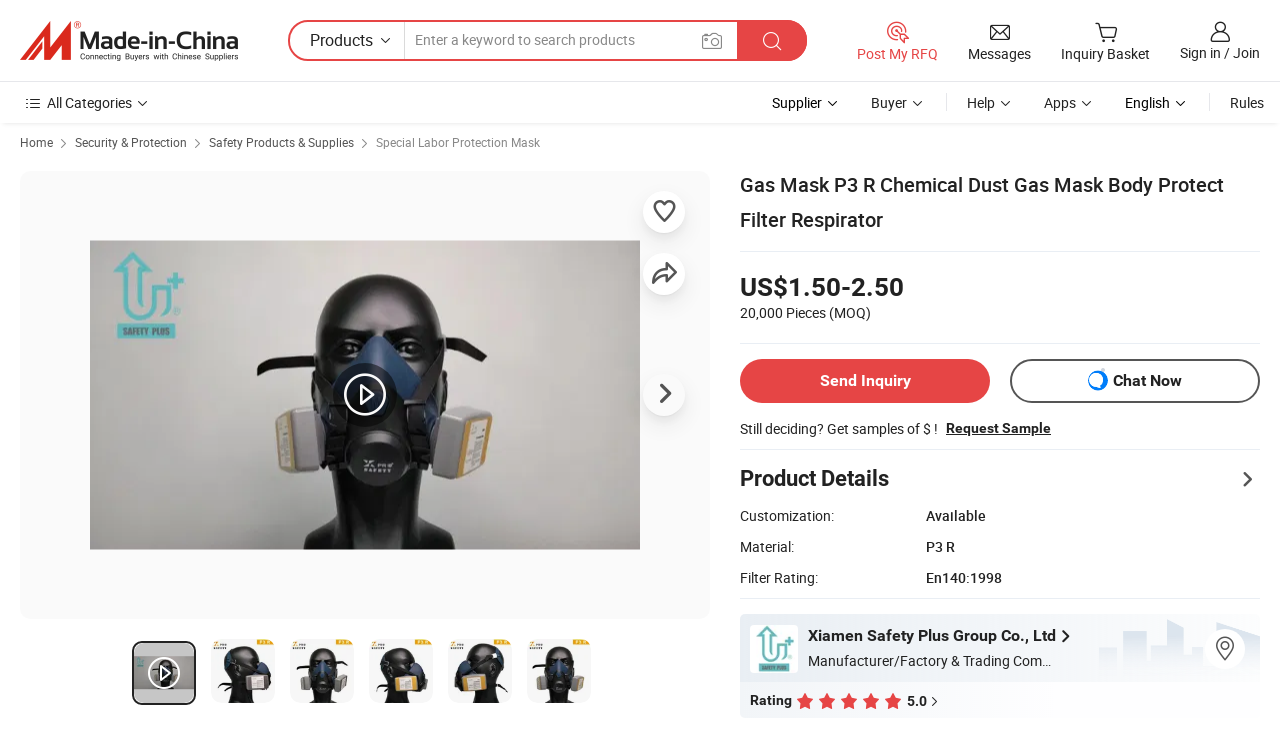

--- FILE ---
content_type: text/html;charset=UTF-8
request_url: https://safetypluswin.en.made-in-china.com/product/sFYfmcZyPwhO/China-Gas-Mask-P3-R-Chemical-Dust-Gas-Mask-Body-Protect-Filter-Respirator.html
body_size: 30269
content:
<!DOCTYPE html>
<html lang="en">
<head>
            <title>Gas Mask P3 R Chemical Dust Gas Mask Body Protect Filter Respirator - Chemical Resistance Mask and Respirator Gas Mask</title>
        <meta content="text/html; charset=utf-8" http-equiv="Content-Type"/>
    <meta name="referrer" content="unsafe-url"/>
    <link rel="dns-prefetch" href="//www.micstatic.com">
    <link rel="dns-prefetch" href="//image.made-in-china.com">
    <link rel="dns-prefetch" href="//www.made-in-china.com">
    <link rel="dns-prefetch" href="//pylon.micstatic.com">
    <link rel="dns-prefetch" href="//expo.made-in-china.com">
    <link rel="dns-prefetch" href="//world.made-in-china.com">
    <link rel="dns-prefetch" href="//pic.made-in-china.com">
    <link rel="dns-prefetch" href="//fa.made-in-china.com">
                            <link rel="alternate" hreflang="en" href="https://safetypluswin.en.made-in-china.com/product/sFYfmcZyPwhO/China-Gas-Mask-P3-R-Chemical-Dust-Gas-Mask-Body-Protect-Filter-Respirator.html" />
                                                        <link rel="alternate" hreflang="es" href="https://es.made-in-china.com/co_safetypluswin/product_Gas-Mask-P3-R-Chemical-Dust-Gas-Mask-Body-Protect-Filter-Respirator_uooyosorgg.html" />
                                            <link rel="alternate" hreflang="pt" href="https://pt.made-in-china.com/co_safetypluswin/product_Gas-Mask-P3-R-Chemical-Dust-Gas-Mask-Body-Protect-Filter-Respirator_uooyosorgg.html" />
                                            <link rel="alternate" hreflang="fr" href="https://fr.made-in-china.com/co_safetypluswin/product_Gas-Mask-P3-R-Chemical-Dust-Gas-Mask-Body-Protect-Filter-Respirator_uooyosorgg.html" />
                                            <link rel="alternate" hreflang="ru" href="https://ru.made-in-china.com/co_safetypluswin/product_Gas-Mask-P3-R-Chemical-Dust-Gas-Mask-Body-Protect-Filter-Respirator_uooyosorgg.html" />
                                            <link rel="alternate" hreflang="it" href="https://it.made-in-china.com/co_safetypluswin/product_Gas-Mask-P3-R-Chemical-Dust-Gas-Mask-Body-Protect-Filter-Respirator_uooyosorgg.html" />
                                            <link rel="alternate" hreflang="de" href="https://de.made-in-china.com/co_safetypluswin/product_Gas-Mask-P3-R-Chemical-Dust-Gas-Mask-Body-Protect-Filter-Respirator_uooyosorgg.html" />
                                            <link rel="alternate" hreflang="nl" href="https://nl.made-in-china.com/co_safetypluswin/product_Gas-Mask-P3-R-Chemical-Dust-Gas-Mask-Body-Protect-Filter-Respirator_uooyosorgg.html" />
                                            <link rel="alternate" hreflang="ar" href="https://sa.made-in-china.com/co_safetypluswin/product_Gas-Mask-P3-R-Chemical-Dust-Gas-Mask-Body-Protect-Filter-Respirator_uooyosorgg.html" />
                                            <link rel="alternate" hreflang="ko" href="https://kr.made-in-china.com/co_safetypluswin/product_Gas-Mask-P3-R-Chemical-Dust-Gas-Mask-Body-Protect-Filter-Respirator_uooyosorgg.html" />
                                            <link rel="alternate" hreflang="ja" href="https://jp.made-in-china.com/co_safetypluswin/product_Gas-Mask-P3-R-Chemical-Dust-Gas-Mask-Body-Protect-Filter-Respirator_uooyosorgg.html" />
                                            <link rel="alternate" hreflang="hi" href="https://hi.made-in-china.com/co_safetypluswin/product_Gas-Mask-P3-R-Chemical-Dust-Gas-Mask-Body-Protect-Filter-Respirator_uooyosorgg.html" />
                                            <link rel="alternate" hreflang="th" href="https://th.made-in-china.com/co_safetypluswin/product_Gas-Mask-P3-R-Chemical-Dust-Gas-Mask-Body-Protect-Filter-Respirator_uooyosorgg.html" />
                                            <link rel="alternate" hreflang="tr" href="https://tr.made-in-china.com/co_safetypluswin/product_Gas-Mask-P3-R-Chemical-Dust-Gas-Mask-Body-Protect-Filter-Respirator_uooyosorgg.html" />
                                            <link rel="alternate" hreflang="vi" href="https://vi.made-in-china.com/co_safetypluswin/product_Gas-Mask-P3-R-Chemical-Dust-Gas-Mask-Body-Protect-Filter-Respirator_uooyosorgg.html" />
                                            <link rel="alternate" hreflang="id" href="https://id.made-in-china.com/co_safetypluswin/product_Gas-Mask-P3-R-Chemical-Dust-Gas-Mask-Body-Protect-Filter-Respirator_uooyosorgg.html" />
                                    <link rel="alternate" hreflang="x-default" href="https://safetypluswin.en.made-in-china.com/product/sFYfmcZyPwhO/China-Gas-Mask-P3-R-Chemical-Dust-Gas-Mask-Body-Protect-Filter-Respirator.html" />
    <meta name="viewport" content="initial-scale=1.0,user-scalable=no,maximum-scale=1,width=device-width">
    <meta name="format-detection" content="telephone=no">
            <meta name="Keywords" content="Gas Mask P3 R Chemical Dust Gas Mask Body Protect Filter Respirator, Chemical Resistance Mask, Respirator Gas Mask"/>
            <meta name="Description"
              content="Gas Mask P3 R Chemical Dust Gas Mask Body Protect Filter Respirator, Find Details and Price about Chemical Resistance Mask Respirator Gas Mask from Gas Mask P3 R Chemical Dust Gas Mask Body Protect Filter Respirator - Xiamen Safety Plus Group Co., Ltd"/>
            <meta http-equiv="X-UA-Compatible" content="IE=Edge, chrome=1"/>
    <meta name="renderer" content="webkit"/>
             <meta property="og:title" content="[Hot Item] Gas Mask P3 R Chemical Dust Gas Mask Body Protect Filter Respirator"/>
<meta property="og:type" content="product"/>
<meta property="og:url" content="https://safetypluswin.en.made-in-china.com/product/sFYfmcZyPwhO/China-Gas-Mask-P3-R-Chemical-Dust-Gas-Mask-Body-Protect-Filter-Respirator.html"/>
<meta property="og:image" content="https://image.made-in-china.com/2f0j00KarqzkvcZubO/Gas-Mask-P3-R-Chemical-Dust-Gas-Mask-Body-Protect-Filter-Respirator.jpg"/>
<meta property="og:site_name" content="Made-in-China.com"/>
<meta property="fb:admins" content="292039974180201"/>
<meta property="fb:page_id" content="10150525576765348"/>
<meta property="fb:app_id" content="205885989426763"/>
<meta property="og:description" content="Material: P3 R Filter Rating: En140:1998 Available Times: Disposable Function: Dustproof, Respiratory Protection, Formaldehyde Protection, Gas Defense Transport Package: 1PC/Color Box, 16boxes/CTN Specification: CTNS SIZE: 52x46x38cm"/>
<meta property="product:price:amount" content="1.5" />
<meta property="product:price:currency" content="USD" />
<meta property="og:availability" content="instock" />
<link rel="canonical" href="https://safetypluswin.en.made-in-china.com/product/sFYfmcZyPwhO/China-Gas-Mask-P3-R-Chemical-Dust-Gas-Mask-Body-Protect-Filter-Respirator.html" />
            <link rel="alternate" media="only screen and (max-width:640px)" href="https://m.made-in-china.com/product/Gas-Mask-P3-R-Chemical-Dust-Gas-Mask-Body-Protect-Filter-Respirator-1992909855.html">
            <link rel="amphtml" href="https://m.made-in-china.com/amp/product/Gas-Mask-P3-R-Chemical-Dust-Gas-Mask-Body-Protect-Filter-Respirator-1992909855.html">
        <link rel="stylesheet" type="text/css" href="https://www.micstatic.com/landing/www/product/detail_v2/css/product-detail_c222312a.css" media="all"/>
                    <!-- Polyfill Code Begin --><script chaset="utf-8" type="text/javascript" src="https://www.micstatic.com/polyfill/polyfill-simplify_eb12d58d.js"></script><!-- Polyfill Code End --></head>
<body class="theme-01 J-ATF" style="overflow-y: scroll;" probe-clarity="false" >
    <div style="position:absolute;top:0;left:0;width:1px;height:1px;overflow:hidden">
                                            <img src="//stat.made-in-china.com/event/rec.gif?type=10&data=%7B%22pdid%22%3A%221992909855%22%2C%22list%22%3A%5B%7B%22t%22%3A1%2C%22f%22%3A0%2C%22id%22%3A%221962783275%22%7D%2C%7B%22t%22%3A1%2C%22f%22%3A0%2C%22id%22%3A%221991024145%22%7D%2C%7B%22t%22%3A1%2C%22f%22%3A0%2C%22id%22%3A%221995826385%22%7D%2C%7B%22t%22%3A1%2C%22f%22%3A0%2C%22id%22%3A%221976190555%22%7D%2C%7B%22t%22%3A1%2C%22f%22%3A0%2C%22id%22%3A%222002296315%22%7D%2C%7B%22t%22%3A1%2C%22f%22%3A0%2C%22id%22%3A%221999875695%22%7D%2C%7B%22t%22%3A1%2C%22f%22%3A0%2C%22id%22%3A%221997695865%22%7D%2C%7B%22t%22%3A1%2C%22f%22%3A0%2C%22id%22%3A%221995882105%22%7D%2C%7B%22t%22%3A1%2C%22f%22%3A0%2C%22id%22%3A%221992506215%22%7D%2C%7B%22t%22%3A1%2C%22f%22%3A0%2C%22id%22%3A%221976150095%22%7D%5D%7D&st=2134" alt=""/>
            </div>
    <input type="hidden" id="lan" name="lan" value="en">
    <input type="hidden" name="pg_abp" id="pg_abp" value="a">
    <input type="hidden" name="isGoogleSeoBuyer" id="isGoogleSeoBuyer" value="false">
    <input type="hidden" name="verifiedTranslate" id="verifiedTranslate" value="Verified Certificate">
    <input type="hidden" class="J-data-pid" value="1992909855">
            <input type="hidden" class="J-data-layout" value="2">
    <input type="hidden" value="prodDetail">
    <input type="hidden" id="loginUserName" value="safetypluswin"/>
    <input type="hidden" id="comReviewSourceId" name="comReviewSourceId" value="cMvmSUEAufln"/>
    <input type="hidden" name="user_behavior_trace_id" id="user_behavior_trace_id" value="1je8e1eq33c7j"/>
    <input type="hidden" name="receptionABTestSwitch" id="receptionABTestSwitch" value="true"/>
    <input type="hidden" name="alertReceptionCardWaitingTime" id="alertReceptionCardWaitingTime" value="1"/>
            <div id="header" ></div>
<script>
    function headerHomeInit() {
        const funcName = 'headerHome';
        const app = new window[funcName]({target: document.getElementById('header'), props: {props: {"pageType":8,"logoTitle":"Manufacturers & Suppliers","logoUrl":null,"base":{"buyerInfo":{"service":"Service","newUserGuide":"New User Guide","auditReport":"Audited Suppliers' Reports","meetSuppliers":"Meet Suppliers","onlineTrading":"Secured Trading Service","buyerCenter":"Buyer Center","contactUs":"Contact Us","search":"Search","prodDirectory":"Product Directory","supplierDiscover":"Supplier Discover","sourcingRequest":"Post Sourcing Request","quickLinks":"Quick Links","myFavorites":"My Favorites","visitHistory":"Browsing History","buyer":"Buyer","blog":"Business Insights"},"supplierInfo":{"supplier":"Supplier","joinAdvance":"加入高级会员","tradeServerMarket":"外贸服务市场","memberHome":"外贸e家","cloudExpo":"Smart Expo云展会","onlineTrade":"交易服务","internationalLogis":"国际物流","northAmericaBrandSailing":"北美全渠道出海","micDomesticTradeStation":"中国制造网内贸站"},"helpInfo":{"whyMic":"Why Made-in-China.com","auditSupplierWay":"How Do We Audit Suppliers","securePaymentWay":"How Do We Secure Payment","submitComplaint":"Submit a Complaint","contactUs":"Contact Us","faq":"FAQ","help":"Help"},"appsInfo":{"downloadApp":"Download App!","forBuyer":"For Buyer","forSupplier":"For Supplier","exploreApp":"Explore App Exclusive Discounts","apps":"Apps"},"languages":[{"lanCode":0,"simpleName":"en","name":"English","value":"https://safetypluswin.en.made-in-china.com/product/sFYfmcZyPwhO/China-Gas-Mask-P3-R-Chemical-Dust-Gas-Mask-Body-Protect-Filter-Respirator.html","htmlLang":"en"},{"lanCode":5,"simpleName":"es","name":"Español","value":"https://es.made-in-china.com/co_safetypluswin/product_Gas-Mask-P3-R-Chemical-Dust-Gas-Mask-Body-Protect-Filter-Respirator_uooyosorgg.html","htmlLang":"es"},{"lanCode":4,"simpleName":"pt","name":"Português","value":"https://pt.made-in-china.com/co_safetypluswin/product_Gas-Mask-P3-R-Chemical-Dust-Gas-Mask-Body-Protect-Filter-Respirator_uooyosorgg.html","htmlLang":"pt"},{"lanCode":2,"simpleName":"fr","name":"Français","value":"https://fr.made-in-china.com/co_safetypluswin/product_Gas-Mask-P3-R-Chemical-Dust-Gas-Mask-Body-Protect-Filter-Respirator_uooyosorgg.html","htmlLang":"fr"},{"lanCode":3,"simpleName":"ru","name":"Русский язык","value":"https://ru.made-in-china.com/co_safetypluswin/product_Gas-Mask-P3-R-Chemical-Dust-Gas-Mask-Body-Protect-Filter-Respirator_uooyosorgg.html","htmlLang":"ru"},{"lanCode":8,"simpleName":"it","name":"Italiano","value":"https://it.made-in-china.com/co_safetypluswin/product_Gas-Mask-P3-R-Chemical-Dust-Gas-Mask-Body-Protect-Filter-Respirator_uooyosorgg.html","htmlLang":"it"},{"lanCode":6,"simpleName":"de","name":"Deutsch","value":"https://de.made-in-china.com/co_safetypluswin/product_Gas-Mask-P3-R-Chemical-Dust-Gas-Mask-Body-Protect-Filter-Respirator_uooyosorgg.html","htmlLang":"de"},{"lanCode":7,"simpleName":"nl","name":"Nederlands","value":"https://nl.made-in-china.com/co_safetypluswin/product_Gas-Mask-P3-R-Chemical-Dust-Gas-Mask-Body-Protect-Filter-Respirator_uooyosorgg.html","htmlLang":"nl"},{"lanCode":9,"simpleName":"sa","name":"العربية","value":"https://sa.made-in-china.com/co_safetypluswin/product_Gas-Mask-P3-R-Chemical-Dust-Gas-Mask-Body-Protect-Filter-Respirator_uooyosorgg.html","htmlLang":"ar"},{"lanCode":11,"simpleName":"kr","name":"한국어","value":"https://kr.made-in-china.com/co_safetypluswin/product_Gas-Mask-P3-R-Chemical-Dust-Gas-Mask-Body-Protect-Filter-Respirator_uooyosorgg.html","htmlLang":"ko"},{"lanCode":10,"simpleName":"jp","name":"日本語","value":"https://jp.made-in-china.com/co_safetypluswin/product_Gas-Mask-P3-R-Chemical-Dust-Gas-Mask-Body-Protect-Filter-Respirator_uooyosorgg.html","htmlLang":"ja"},{"lanCode":12,"simpleName":"hi","name":"हिन्दी","value":"https://hi.made-in-china.com/co_safetypluswin/product_Gas-Mask-P3-R-Chemical-Dust-Gas-Mask-Body-Protect-Filter-Respirator_uooyosorgg.html","htmlLang":"hi"},{"lanCode":13,"simpleName":"th","name":"ภาษาไทย","value":"https://th.made-in-china.com/co_safetypluswin/product_Gas-Mask-P3-R-Chemical-Dust-Gas-Mask-Body-Protect-Filter-Respirator_uooyosorgg.html","htmlLang":"th"},{"lanCode":14,"simpleName":"tr","name":"Türkçe","value":"https://tr.made-in-china.com/co_safetypluswin/product_Gas-Mask-P3-R-Chemical-Dust-Gas-Mask-Body-Protect-Filter-Respirator_uooyosorgg.html","htmlLang":"tr"},{"lanCode":15,"simpleName":"vi","name":"Tiếng Việt","value":"https://vi.made-in-china.com/co_safetypluswin/product_Gas-Mask-P3-R-Chemical-Dust-Gas-Mask-Body-Protect-Filter-Respirator_uooyosorgg.html","htmlLang":"vi"},{"lanCode":16,"simpleName":"id","name":"Bahasa Indonesia","value":"https://id.made-in-china.com/co_safetypluswin/product_Gas-Mask-P3-R-Chemical-Dust-Gas-Mask-Body-Protect-Filter-Respirator_uooyosorgg.html","htmlLang":"id"}],"showMlan":true,"showRules":false,"rules":"Rules","language":"en","menu":"Menu","subTitle":null,"subTitleLink":null,"stickyInfo":null},"categoryRegion":{"categories":"All Categories","categoryList":[{"name":"Agriculture & Food","value":"https://www.made-in-china.com/products/catlist/listsubcat/105/00/mic/Agriculture_Food.html","catCode":"1000000000"},{"name":"Apparel & Accessories","value":"https://www.made-in-china.com/products/catlist/listsubcat/108/00/mic/Apparel_Accessories.html","catCode":"1100000000"},{"name":"Arts & Crafts","value":"https://www.made-in-china.com/products/catlist/listsubcat/111/00/mic/Arts_Crafts.html","catCode":"1200000000"},{"name":"Auto, Motorcycle Parts & Accessories","value":"https://www.made-in-china.com/Auto-Parts-Accessories-Catalog/Auto-Parts-Accessories.html","catCode":"2900000000"},{"name":"Bags, Cases & Boxes","value":"https://www.made-in-china.com/Bags-Cases-Boxes-Catalog/Bags-Cases-Boxes.html","catCode":"2600000000"},{"name":"Chemicals","value":"https://www.made-in-china.com/products/catlist/listsubcat/114/00/mic/Chemicals.html","catCode":"1300000000"},{"name":"Computer Products","value":"https://www.made-in-china.com/Computer-Products-Catalog/Computer-Products.html","catCode":"3300000000"},{"name":"Construction & Decoration","value":"https://www.made-in-china.com/products/catlist/listsubcat/120/00/mic/Construction_Decoration.html","catCode":"1500000000"},{"name":"Consumer Electronics","value":"https://www.made-in-china.com/Consumer-Electronics-Catalog/Consumer-Electronics.html","catCode":"1400000000"},{"name":"Electrical & Electronics","value":"https://www.made-in-china.com/products/catlist/listsubcat/123/00/mic/Electrical_Electronics.html","catCode":"1600000000"},{"name":"Furniture","value":"https://www.made-in-china.com/Furniture-Furnishing-Catalog/Furniture-Furnishing.html","catCode":"2700000000"},{"name":"Health & Medicine","value":"https://www.made-in-china.com/products/catlist/listsubcat/126/00/mic/Health_Medicine.html","catCode":"1700000000"},{"name":"Industrial Equipment & Components","value":"https://www.made-in-china.com/Industrial-Equipment-Components-Catalog/Industrial-Equipment-Components.html","catCode":"3400000000"},{"name":"Instruments & Meters","value":"https://www.made-in-china.com/Instruments-Meters-Catalog/Instruments-Meters.html","catCode":"3500000000"},{"name":"Light Industry & Daily Use","value":"https://www.made-in-china.com/products/catlist/listsubcat/129/00/mic/Light_Industry_Daily_Use.html","catCode":"1800000000"},{"name":"Lights & Lighting","value":"https://www.made-in-china.com/Lights-Lighting-Catalog/Lights-Lighting.html","catCode":"3000000000"},{"name":"Manufacturing & Processing Machinery","value":"https://www.made-in-china.com/products/catlist/listsubcat/132/00/mic/Machinery.html","catCode":"1900000000"},{"name":"Metallurgy, Mineral & Energy","value":"https://www.made-in-china.com/products/catlist/listsubcat/135/00/mic/Metallurgy_Mineral_Energy.html","catCode":"2000000000"},{"name":"Office Supplies","value":"https://www.made-in-china.com/Office-Supplies-Catalog/Office-Supplies.html","catCode":"2800000000"},{"name":"Packaging & Printing","value":"https://www.made-in-china.com/Packaging-Printing-Catalog/Packaging-Printing.html","catCode":"3600000000"},{"name":"Security & Protection","value":"https://www.made-in-china.com/Security-Protection-Catalog/Security-Protection.html","catCode":"2500000000"},{"name":"Service","value":"https://www.made-in-china.com/products/catlist/listsubcat/147/00/mic/Service.html","catCode":"2400000000"},{"name":"Sporting Goods & Recreation","value":"https://www.made-in-china.com/Sporting-Goods-Recreation-Catalog/Sporting-Goods-Recreation.html","catCode":"3100000000"},{"name":"Textile","value":"https://www.made-in-china.com/products/catlist/listsubcat/138/00/mic/Textile.html","catCode":"2100000000"},{"name":"Tools & Hardware","value":"https://www.made-in-china.com/Tools-Hardware-Catalog/Tools-Hardware.html","catCode":"3200000000"},{"name":"Toys","value":"https://www.made-in-china.com/products/catlist/listsubcat/141/00/mic/Toys.html","catCode":"2200000000"},{"name":"Transportation","value":"https://www.made-in-china.com/products/catlist/listsubcat/144/00/mic/Transportation.html","catCode":"2300000000"}],"more":"More"},"searchRegion":{"show":true,"lookingFor":"Tell us what you are looking for...","homeUrl":"//en.made-in-china.com","products":"Products","suppliers":"Suppliers","auditedFactory":null,"uploadImage":"Upload Image","max20MbPerImage":"Max 20MB per Image","yourRecentKeywords":"Your Recent Keywords","clearHistory":"Clear History","popularSearches":"Related Searches","relatedSearches":"More","more":null,"maxSizeErrorMsg":"Upload failed. Max image size is 20MB.","noNetworkErrorMsg":"No network connection. Please check your network settings and try again.","uploadFailedErrorMsg":"Upload failed.Incorrect image format. Supported formats: JPG,PNG,BMP.","relatedList":null,"relatedTitle":null,"relatedTitleLink":null,"formParams":{"subaction":"hunt","style":"b","mode":"and","code":"0","comProvince":"nolimit","order":"0","isOpenCorrection":"1","org":"top","word":null,"keyword":null,"condition":"0","file":null,"conditionParamsList":[{"condition":"0","conditionName":"Products","action":"https://www.made-in-china.com/productdirectory.do?subaction=hunt&style=b&mode=and&code=0&comProvince=nolimit&order=0&isOpenCorrection=1&org=top&searchType=0&word=#word#","searchUrl":"https://keywordsuggestions.made-in-china.com/suggest/getEnProdSuggest.do?param=#param#&kind=5&ad=1&id=MICSearchSuggest&count=10&ignoreCase=true&matchAnywhere=true&catflag=1&seo=1","inputPlaceholder":"Enter a keyword to search products"},{"condition":"1","conditionName":"Suppliers","action":"https://www.made-in-china.com/companysearch.do?subaction=hunt&style=b&mode=and&code=0&comProvince=nolimit&order=0&isOpenCorrection=1&searchType=1&word=#word#","searchUrl":"https://keywordsuggestions.made-in-china.com/suggest/getEnSupplierSuggest.do?param=#param#&kind=5&ad=1&id=MICSearchSuggest&count=10&ignoreCase=true&matchAnywhere=true&catflag=1","inputPlaceholder":"Enter a keyword to search suppliers"}]},"mlanFormParams":null,"enterKeywordTips":"Please enter a keyword at least for your search.","openMultiSearch":false},"frequentRegion":{"rfq":{"rfq":"Post My RFQ","searchRfq":"Search RFQs","acquireRfqHover":"Tell us what you need and try the easy way to get quotes!","searchRfqHover":"Discover quality RFQs and connect with big-budget buyers"},"account":{"account":"Account","signIn":"Sign in","join":"Join","newUser":"New User","joinFree":"Join Free","or":"Or","socialLogin":"By clicking Sign In, Join Free or Continue with Facebook, Linkedin, Twitter, Google, %s I agree to the %sUser Agreement%s and the %sPrivacy Policy%s","message":"Messages","quotes":"Quotes","orders":"Orders","favorites":"Favorites","visitHistory":"Browsing History","postSourcingRequest":"Post Sourcing Request","hi":"Hi","signOut":"Sign Out","manageProduct":"Manage Products","editShowroom":"Edit Showroom","username":"","userType":null,"foreignIP":true,"currentYear":2026,"userAgreement":"User Agreement","privacyPolicy":"Privacy Policy"},"message":{"message":"Messages","signIn":"Sign in","join":"Join","newUser":"New User","joinFree":"Join Free","viewNewMsg":"Sign in to view the new messages","inquiry":"Inquiries","rfq":"RFQs","awaitingPayment":"Awaiting payments","chat":"Chats","awaitingQuotation":"Awaiting Quotations"},"cart":{"cart":"Inquiry Basket"}},"busiRegion":null,"previewRegion":null}}});
		const hoc=o=>(o.__proto__.$get=function(o){return this.$$.ctx[this.$$.props[o]]},o.__proto__.$getKeys=function(){return Object.keys(this.$$.props)},o.__proto__.$getProps=function(){return this.$get("props")},o.__proto__.$setProps=function(o){var t=this.$getKeys(),s={},p=this;t.forEach(function(o){s[o]=p.$get(o)}),s.props=Object.assign({},s.props,o),this.$set(s)},o.__proto__.$help=function(){console.log("\n            $set(props): void             | 设置props的值\n            $get(key: string): any        | 获取props指定key的值\n            $getKeys(): string[]          | 获取props所有key\n            $getProps(): any              | 获取props里key为props的值（适用nail）\n            $setProps(params: any): void  | 设置props里key为props的值（适用nail）\n            $on(ev, callback): func       | 添加事件监听，返回移除事件监听的函数\n            $destroy(): void              | 销毁组件并触发onDestroy事件\n        ")},o);
        window[`${funcName}Api`] = hoc(app);
    };
</script><script type="text/javascript" crossorigin="anonymous" onload="headerHomeInit()" src="https://www.micstatic.com/nail/pc/header-home_7ca8e9c4.js"></script>        <div class="sr-container J-layout ">
        <script type="text/x-data" class="J-mlan-stat-data">{"t":"mLanCou","f":"prodDetail","vId":null}</script>
                <div>
            <input type="hidden" id="J-detail-isProduct"/>
            <input type="hidden" id="loginUserName" value="safetypluswin"/>
            <input type="hidden" id="curLanCode" value="0"/>
            <input type="hidden" id="sensor_pg_v" value="pid:sFYfmcZyPwhO,cid:cMvmSUEAufln,tp:104,stp:10403,plate:normal,sst:paid,is_trade:0,is_sample:1,is_rushorder:0,is_verified:1,abt:null,abp:a"/>
            <input type="hidden" id="productId" value="sFYfmcZyPwhO"/>
            <input type="hidden" id="loginCountry" value="United_States"/>
            <input type="hidden" id="isUser" value="false"/>
            <input type="hidden" id="userEmailAddress" value=""/>
                        <script class="J-mlan-config" type="text/data-lang" data-lang="en">
                {
                    "more": "View All",
                    "less": "View Less",
                    "pmore": "More",
                    "pless": "Less",
                    "verifiedTranslate": "Verified Certificate",
                    "emailRequired": "Please enter your email address.",
                    "email": "Please enter a valid email address.",
                    "contentRequired": "Please enter the content for your inquiry.",
                    "maxLength": "Your inquiry content must be between 20 to 4000 characters.",
                    "quiryDialogTitle": "Enter your contact to build trust with supplier(s)",
                    "videoTitle": "Watch Related Videos",
                    "alsoViewTitle": "People who viewed this also viewed",
                    "latestPriceTitle": "Enter your detailed requirements to receive an accurate quote",
                    "Enter your email address":"Enter your email address",
                    "ratingReviews": "Ratings & Reviews",
                    "selectOptions": ["Top Reviews", "Most Recent"],
                    "frequencyError": "Your operation is too frequent, please try again later.",
                    "overallReviews": {
                        "title": "Overall Reviews",
                        "reviews": "Reviews",
                        "star": "Star"
                    },
                    "customerSatisfaction": {
                        "title": "Customer Satisfaction",
                        "response": "Response",
                        "service": "Service",
                        "quality": "Quality",
                        "delivery": "Delivery"
                    },
                    "reviewDetails": {
                        "title": "Review Details",
                        "verifiedPurchase": "Verified Purchase",
                        "showPlace": {
                            "publicShow": "Public show",
                            "publicShowInProtection": "Public show (Protection period)",
                            "onlyInVo": "Only show in VO"
                        },
                        "modified": "Modified"
                    },
                    "pager": {
                        "goTo": "Go To",
                        "page": "Page",
                        "next": "Next",
                        "prev": "Prev",
                        "confirm": "Confirm"
                    },
                    "loadingTip": "Loading",
                    "foldingReviews": "View Folding Reviews",
                    "noInfoTemporarily": "No information temporarily.",
                    "strengthLabel": "Verified strength label",
                    "Negotiable":"Negotiable",
                    "Free Shipping to {{country}} by {{carrier}}":"Free Shipping to {{country}} by {{carrier}}",
                    "Estimated delivery time $ Days":"Estimated delivery time $ Days",
                    "To be negotiated to {{country}} by {{carrier}}":"To be negotiated to {{country}} by {{carrier}}",
                    "US$ {{freight}} to {{country}} by {{carrier}}":"US$ {{freight}} to {{country}} by {{carrier}}",
                    "Still deciding? Get samples of $ !": "Still deciding? Get samples of $ !",
                    "Shipping Cost": "Shipping Cost",
                    "Delivery": "Delivery",
                    "{{buyerName}} made an order recently.": "{{buyerName}} made an order recently.",
                    "The hot selling product from our verified and experienced supplier.": "The hot selling product from our verified and experienced supplier.",
                    "selectSkuSpec": "Select variations and quantity",
                    "productSpecification": "Product Specifications",
                    "productsTotalAmount": "Products Total Amount",
                    "sendInquiry": "Send Inquiry",
                    "minOrderTips": "Your product quantity is less than {{minTotalCount}} MOQ.",
                    "buyNow": "Buy Now",
                    "startOrderRequest": "Start Order Request",
                    "shippingFeeTips": "Does not include shipping fees."

                }
            </script>
            <div class="sr-layout-wrap sr-layout-resp">
                <div class="detail-top-bar" >
                                            <div class="sr-QPWords-cont">
                            <ul>
                                                                                                                                    <li class="sr-QPWords-item">
                                        <a href="//www.made-in-china.com" target="_blank" rel="nofollow">Home</a>
                                        <i class="ob-icon icon-right"></i>
                                                                                    <a href="//www.made-in-china.com/Security-Protection-Catalog/Security-Protection.html" target="_blank">Security & Protection</a>
                                            <i class="ob-icon icon-right"></i>
                                                                                    <a href="//www.made-in-china.com/Security-Protection-Catalog/Safety-Products-Supplies.html" target="_blank">Safety Products & Supplies</a>
                                            <i class="ob-icon icon-right"></i>
                                                                                <a href="//www.made-in-china.com/Security-Protection-Catalog/Special-Labor-Protection-Mask.html" target="_blank">Special Labor Protection Mask</a>
                                                                            </li>
                                                            </ul>
                        </div>
                                    </div>
                            </div>
                        <div class="sr-layout-detail clears">
                <div class="sr-detail-content clears">
                    <div class="sr-layout-block sr-layout-left">
                        <div class="sr-layout-content sr-proMainInfo J-sr-proMainInfo">
                            <div class="sr-proMainInfo-baseInfo" faw-module="main_function" faw-exposure>
        <div class="sr-proMainInfo-baseInfo-name">
            <h1 class="sr-proMainInfo-baseInfoH1 J-baseInfo-name" data-prod-tag="">
                <span class="J-meiAward"></span> <span>Gas Mask P3 R Chemical Dust Gas Mask Body Protect Filter Respirator</span>
            </h1>
            <div class="tag-wrapper">
                <div class="J-deal-tag"></div>
            </div>
                            <div class="J-prodexpo"></div>
                    </div>
            <div class="sr-proMainInfo-baseInfo-property">
            <div class="baseInfo-price-related">
                <div class="J-activity-banner attr-line"></div>
                <input type="hidden" id="inquiry4PriceHref" name="inquiry4PriceHref" value="//www.made-in-china.com/sendInquiry/prod_sFYfmcZyPwhO_cMvmSUEAufln_0.html?plant=en&from=shrom&type=cs&style=3&page=p_detail">
                <div class="swiper-proMainInfo-baseInfo-propertyGetPrice-container">
                    <input type="hidden" value="{'Payment Terms':'L/C, T/T, Western Union, Paypal','Port':'Xiamen, China'}" id="priceProp">
                                                                                                        <div class="sr-proMainInfo-baseInfo-propertyPrice">
                                                    <div class="only-one-priceNum">
                                <table>
                                    <tbody>
                                    <tr style="display: inline-flex;align-items: baseline; flex-wrap: wrap;flex-direction: column;" class="only-one-priceNum-tr">
                                        <td style="padding: 0 !important;">
                                        <span class="only-one-priceNum-td-left">US$1.50-2.50 </span>
                                        </td>
                                        <td style="padding: 0" class="sa-only-property-price only-one-priceNum-price">
                                            <span style="color: #222">20,000 Pieces</span>
                                            <span style="color: #222">
                                            (MOQ)
                                        </span>
                                        </td>
                                    </tr>
                                    </tbody>
                                </table>
                            </div>
                    </div>
                </div>
                <div class="coupon-and-getlastprice">
                                            <div class="J-coupon-box"></div>
                                    </div>
            </div>
            <input type="hidden" id="login" value="false">
                        <div class="sr-proMainInfo-baseInfo-propertyAttr">
                <div>
        <input type="hidden" id="hasProdSpecs" value="false">
</div>
                                <div>
    <input type="hidden" id="supportRushOrder" value="false">
<div class="sr-layout-block contact-block J-contact-fix two-button">
    <div class="button-block contact-btn">
        <a fun-inquiry-product class="btns button-link-contact J-prod-btn-contact" target="_blank" href="https://www.made-in-china.com/sendInquiry/prod_sFYfmcZyPwhO_cMvmSUEAufln.html?plant=en&from=shrom&type=cs&style=3&page=p_detail" rel="nofollow" ads-data="st:24,pdid:sFYfmcZyPwhO,pcid:cMvmSUEAufln"> Send Inquiry
        </a>
    </div>
    <div class="sr-side-contSupplier-chat button-block J-sr-side-contSupplier-chat">
        <b text='[{"offline": {"text":"Chat Now","title":"Supplier is offline now, please leave your message."}, "online": {"text":"Chat Now","title":"Chat with supplier online now!"}}]' class="tm3_chat_status" lan="en" tmlan="en" dataId="cMvmSUEAufln_sFYfmcZyPwhO_1" inquiry="https://www.made-in-china.com/sendInquiry/prod_sFYfmcZyPwhO_cMvmSUEAufln.html?plant=en&from=shrom&type=cs&style=3&page=p_detail" processor="chat" cid="cMvmSUEAufln"></b>
        <span rel="nofollow" ads-data="st:13" class="tm-placeholder" title="Chat with supplier online now!" role="button" tabindex="0" aria-label="tm">
                            Chat Now
                    </span>
    </div>
</div>
    </div>
                                                            <table>
                            <tbody>
                            <tr>
                                <td>
                                    <div class="sample-order-info">
                                        <div class="info-text">
                                            <span class="J-sample-order">Still deciding? Get samples of $ !</span>
                                            <span class="sample-price J-sample-price" style="display: none">US$ 0/Piece</span>
                                        </div>
                                                                                    <a class="" ads-data="st:19" target="_blank" href="//www.made-in-china.com/requestSample/prod_sFYfmcZyPwhO_cMvmSUEAufln.html" rel="nofollow">Request Sample</a>
                                                                            </div>
                                </td>
                            </tr>
                            </tbody>
                        </table>
                                    <div class="attr-line"></div>
                    <div class="product-details-title pointer J-prod-detail">
                        <span>Product Details</span>
                        <span><i class="ob-icon icon-right"></i></span>
                    </div>
                    <table>
                        <tbody>
                                                        <tr>
                                <th width="166" class="th-label">Customization:</th>
                                <td>Available</td>
                            </tr>
                                                        <tr>
                                <th width="166" class="th-label">Material:</th>
                                <td>P3 R</td>
                            </tr>
                                                        <tr>
                                <th width="166" class="th-label">Filter Rating:</th>
                                <td>En140:1998</td>
                            </tr>
                        </tbody>
                    </table>
                                    <div class="attr-line"></div>
                <div class="sr-layout-block sr-com-place sr-com-place-top">
                                                                     <div faw-module="verified_company_homepage" faw-exposure>
    <input type="hidden" id="J-linkInfo" value="https://safetypluswin.en.made-in-china.com">
    <div class="sr-linkTo-comInfo J-linkTo-comInfo" ads-data>
        <div class="sr-com com-place-one com-place-one-new">
                            <div class="sr-com-logo" ads-data="st:185">
                    <img src="//www.micstatic.com/landing/www/product/img/transparent.png" data-original="//image.made-in-china.com/206f0j00JaYfnHMFnRqe/Xiamen-Safety-Plus-Group-Co-Ltd.jpg" />
                </div>
                        <div class="sr-com-info">
                <div class="sr-comInfo-title ">
                    <div class="title-txt">
                        <a href="https://safetypluswin.en.made-in-china.com" target="_blank" ads-data="st:3" title="Xiamen Safety Plus Group Co., Ltd"><span class="text-ellipsis">Xiamen Safety Plus Group Co., Ltd</span> <i class="ob-icon icon-right"></i></a>
                    </div>
                </div>
                <div class="info-item-out">
                                                                                                                                                                <span class="info-item info-businessType" title="Manufacturer/Factory &amp; Trading Company" ads-data="st: 237;">
                                        Manufacturer/Factory &amp; Trading Company
                                    </span>
                </div>
            </div>
            <div class="operate-wrapper">
                                    <div class="company-location" ads-data="st:225">
                        <a class="J-location" target="_blank" href="https://safetypluswin.en.made-in-china.com/company-Xiamen-Safety-Plus-Group-Co-Ltd.html">
                            <i class="ob-icon icon-coordinate"></i>
                            <div class="tip arrow-bottom tip-gold">
                                <div class="gold-content">
                                    <div class="tip-con">
                                        Fujian, China
                                    </div>
                                    <span class="arrow arrow-out">
                                    <span class="arrow arrow-in"></span>
                                </span>
                                </div>
                            </div>
                        </a>
                    </div>
            </div>
        </div>
                    <div class="rating-box">
                <div class='add_factory-icon'>
                                                    <div class="review-scores" ads-data="st:114">
                        <a class="score-item score-item-rating J-company-review" target="_self" href="https://safetypluswin.en.made-in-china.com/company-review/" >
                            <div class="review-label">Rating</div>
                            <div class="review-rate">
                                                                    <i class="ob-icon icon-star-f star-icon" style="color: #E64545;"></i>
                                                                    <i class="ob-icon icon-star-f star-icon" style="color: #E64545;"></i>
                                                                    <i class="ob-icon icon-star-f star-icon" style="color: #E64545;"></i>
                                                                    <i class="ob-icon icon-star-f star-icon" style="color: #E64545;"></i>
                                                                    <i class="ob-icon icon-star-f star-icon" style="color: #E64545;"></i>
                                                                                                                            </div>
                            <span class="review-score">5.0</span>
                            <i class="ob-icon icon-right" style="margin-top: 6px;color:#222"></i>
                        </a>
                    </div>
                                </div>
                <div class="J-review-box" style="display: none">
                                            <div class="score-item review-btn" ads-data="st:114">
                            <i class="ob-icon icon-fill-text"></i>
                            <span>review now</span>
                        </div>
                </div>
            </div>
                <div class="sr-comInfo-sign com-place-two com-place-two-new ">
                                                <div class="sign-item" ads-data="st:186">
                                            <i class="item-icon icon-gold"></i>
                        Gold Member <span class="txt-year">Since 2022</span>
                                                                <div class="tip arrow-bottom tip-gold">
                        <div class="gold-content">
                            <div class="tip-con">
                                                                    <p class="tip-para">Suppliers with verified business licenses</p>
                                                            </div>
                        </div>
                    </div>
                </div>
                    </div>
    </div>
    <div class="com-place-three com-place-three-new">
                    <div class="sign-item J-verified-item" data-title="Audited by an independent third-party inspection agency" ads-data="st:113">
                <img class="item-icon" src="https://www.micstatic.com/common/img/icon-new/as-short.png" alt="Audited Supplier" />
                Audited Supplier <div class="tip arrow-bottom tip-gold">
                    <div class="gold-content">
                        <div class="tip-con">
                           <p class="tip-para">Audited by an independent third-party inspection agency</p>
                        </div>
                    </div>
                </div>
            </div>
                                    <div class="verified-list" ads-data="st:228">
                                                                <span class="verified-item">
                            <span class="verified-tip"></span>
                            High Repeat Buyers Choice <div class="tip arrow-bottom tip-gold">
                                <div class="gold-content">
                                    <div class="tip-con">
                                        More than 50% of buyers repeatedly choose the supplier
                                    </div>
                                </div>
                            </div>
                        </span>
                                            <span class="verified-item">
                            <span class="verified-tip"></span>
                            Exhibition Experience <div class="tip arrow-bottom tip-gold">
                                <div class="gold-content">
                                    <div class="tip-con">
                                        The supplier had participated in offline trade shows, you can check the <a href="https://safetypluswin.en.made-in-china.com/company-Xiamen-Safety-Plus-Group-Co-Ltd.html" target="_blank">Audit Report</a> for more information
                                    </div>
                                </div>
                            </div>
                        </span>
                                            <span class="verified-item">
                            <span class="verified-tip"></span>
                            Patents Awarded <div class="tip arrow-bottom tip-gold">
                                <div class="gold-content">
                                    <div class="tip-con">
                                        The supplier had awarded 1 patents, you can check the <a href="https://safetypluswin.en.made-in-china.com/company-Xiamen-Safety-Plus-Group-Co-Ltd.html" target="_blank">Audit Report</a> for more information
                                    </div>
                                </div>
                            </div>
                        </span>
                                            <span class="verified-item">
                            <span class="verified-tip"></span>
                            Management Certification <div class="tip arrow-bottom tip-gold">
                                <div class="gold-content">
                                    <div class="tip-con">
                                        The supplier has quality management system certification, including: <br/>ISO9001:2015 certificate<br/>ISO14001
                                    </div>
                                </div>
                            </div>
                        </span>
                                    </div>
                                                    <div class="see-all no-sign" ads-data="st: 58;">
                    <a class="J-sign-in" href="javascript:void(0);">Sign In</a> to see all verified strength labels (22)
                </div>
                        </div>
</div>
                                </div>
            </div>
        </div>
    </div>
<input type="hidden" id="contactNow"
       value="https://www.made-in-china.com/sendInquiry/prod_sFYfmcZyPwhO_cMvmSUEAufln.html?plant=en&from=shrom&type=cs&style=3&page=p_detail">
<input type="hidden" id="supportOrder" value="false"
       data-url="//membercenter.made-in-china.com/newtrade/order/page/buyer-start-order.html?from=3&prodId=sFYfmcZyPwhO&sample=0">
    <style>
    .catalogForm .form-label{
        width: 190px;
    }
    .catalogForm .form-label em{
        color: #e64545;
        margin-right: 5px;
    }
    .catalogForm .form-fields{
        margin-left: 200px;
    }
</style>
<script type="text/template" id="J-catalog-dialog">
    <div class="alert-new mb20">
        <div class="alert-con alert-warn alert-state" style="width: 100%;">
            <span class="micon-state"><i class="ob-icon icon-caution"></i></span><span class="alert-txt">Please complete the form below, we will email the catalog to you.</span>
        </div>
    </div>
    <form action="" class="obelisk-form J-catalog-form catalogForm">
        <input type="hidden" name="source" value="2"/>
        <div class="form-item">
            <label class="form-label"><em>*</em>Email Address</label>
            <div class="form-fields">
                <input type="text" name="email" maxlength="160" class="input-text span-8" value=""/>
            </div>
        </div>
        <div class="form-item">
            <label class="form-label"><em>*</em>Name</label>
            <div class="form-fields">
                <input type="text" name="name" maxlength="50" class="input-text span-8" value=""/>
            </div>
        </div>
        <div class="form-item">
            <label class="form-label"><em>*</em>Country/Region</label>
            <div class="form-fields">
                <select class="span-8 J-countrySelect" select-css="span-8 select-flags" name="comCountry" value="">
                    {{ if(hotCountries && hotCountries.length>0){ }}
                    <optgroup label="--Please Select--">
                        {{ $.each(hotCountries,function(){ }}
                        <option {{ if(selected === this.countryKey){ }}selected="selected"{{ } }} value="{{-this.countryKey}}" select-countrycode="{{-this.countryCode}}" select-css="select-flag select-flag-{{-this.simpleCountryName.toLowerCase()}}" select-rm-areacode="{{-this.showAreaCodeFram}}">{{-this.coutryName}}</option>
                        {{ }) }}
                    </optgroup>
                    {{ } }}

                    {{ if(allCountries && allCountries.length>0){ }}
                    <optgroup label="--All Countries/Regions (A to Z)--">
                        {{ $.each(allCountries,function(){ }}
                        <option {{ if(selected === this.countryKey){ }}selected="selected"{{ } }} value="{{-this.countryKey}}" select-countrycode="{{-this.countryCode}}" select-css="select-flag select-flag-{{-this.simpleCountryName.toLowerCase()}}" select-rm-areacode="{{-this.showAreaCodeFram}}">{{-this.coutryName}}</option>
                        {{ }) }}
                    </optgroup>
                    {{ } }}
                </select>
            </div>
        </div>
        <div class="form-item J-validator-box hide">
            <label class="form-label"><em>*</em>Verification Code</label>
            <div class="form-fields">
                <span class="J-validator" id="J-validator"></span>
                <div class="feedback-block J-vcode-error" wrapfor="faptcha_response_field"></div>
            </div>
        </div>
    </form>
</script><script type="text/template" id="J-dia-success">
    <div class="dlg-result">
        <div class="state">
            <i class="micon succ">&#xe000;</i>
        </div>
        <div class="msg"><p>You have submitted the request successfully!</p><p>{{-retResult.tipMessage}}</p></div>
    </div>
</script><script type="text/template" id="J-dia-warn">
    <div class="dlg-result">
        <div class="state">
            <i class="micon warning">&#xe003;</i>
        </div>
        <div class="msg"><p>{{-retResult.tipMessage}}</p></div>
    </div>
</script><script type="text/template" id="J-dia-error">
    <div class="dlg-result">
        <div class="state">
            <i class="micon error">&#xe001;</i>
        </div>
        <div class="msg"><p>Sent failed!</p><p>{{-retResult.tipMessage}}</p></div>
    </div>
</script>                             <div class="J-smallImg-wrap">
    <div class="sr-proMainInfo-slide smallImg-wrap J-pic-box-small" faw-module="main_product" faw-exposure>
        <div class="tag-wrapper">
            <div class="J-ranking-tag"></div>
        </div>
        <div class="tip-online J-sample-online-tips" style="display: none">
            <ul class="tip-cont">
                <li>
                    <span class="online-icon online-icon-1"></span>
                    <span>On-Site Scanning</span>
                </li>
                <li>
                    <span class="online-icon online-icon-2"></span>
                    <span>Precise Digital Duplicate</span>
                </li>
                <li>
                    <span class="online-icon online-icon-3"></span>
                    <span>Angle Unlimited</span>
                </li>
            </ul>
        </div>
        <input type="hidden" id="prodId" value=""/>
        <div class="sr-proMainInfo-slide-pic J-pic-list-wrap sr-proSlide">
            <div class="sr-proMainInfo-slide-container swiper-container J-pic-list-container">
                <div class="swiper-wrapper">
                                                                                                        <div class="sr-proMainInfo-slide-picItem swiper-slide J-play-video J-pic-item J-pic-large-item">
                            <div class="sr-prMainInfo-slide-inner">
                                <div class="sr-proMainInfo-slide-picInside J-play-video-wrap" faw-exposure-sub faw-video ads-data="st:15,item_type:prod_details,item_id:eEyasNUVbTWR,cloud_media_url:https://v.made-in-china.com/ucv/sbr/ef5ca7cd016fba2743db728c2dc065/9123119a0b10182826850523307875_h264_def.mp4">
                                    <div class="play-video-btn J-play-video-btn">
                                                                                    <img src="//image.made-in-china.com/318f0j00ETVUltWRDLcf/-1-mp4.webp" alt="" >
                                                                                <span class="play-mark"><i class="ob-icon icon-play"></i></span>
                                        <script type="text/data-video">
                                        {
                                            "videoUrl": "https://v.made-in-china.com/ucv/sbr/ef5ca7cd016fba2743db728c2dc065/9123119a0b10182826850523307875_h264_def.mp4",
                                    "vid": "1018282685",
                                    "autoplay": true
                                }
                                    </script>
                                    </div>
                                </div>
                            </div>
                        </div>
                            <div class="sr-proMainInfo-slide-picItem swiper-slide enlarge-hide J-pic-large-item J-pic-item" fsrc="//image.made-in-china.com/2f0j00KarqzkvcZubO/Gas-Mask-P3-R-Chemical-Dust-Gas-Mask-Body-Protect-Filter-Respirator.webp" >
                                <div class="sr-prMainInfo-slide-inner">
                                    <div class="sr-proMainInfo-slide-picInside">
                                                                                <a class="enlargeHref" href="javascript:void(0);" ads-data="st:9" >
                                                                                    <img class="J-picImg-zoom-in" ads-data="st:239" data-index="2" loading="lazy" src="//image.made-in-china.com/202f0j00KarqzkvcZubO/Gas-Mask-P3-R-Chemical-Dust-Gas-Mask-Body-Protect-Filter-Respirator.webp" alt="Gas Mask P3 R Chemical Dust Gas Mask Body Protect Filter Respirator pictures & photos">
                                                                                </a>
                                                                            </div>
                                                                            <div class="sr-proMainInfo-slide-picLarge J-pic-zoom-in" ads-data="st:239" data-index="2"></div>
                                                                                                                <input type="hidden" class="encodeImgId" value="KJrVUkqcXRhs"/>
                                                                    </div>
                            </div>
                            <div class="sr-proMainInfo-slide-picItem swiper-slide enlarge-hide J-pic-large-item J-pic-item" fsrc="//image.made-in-china.com/2f0j00StuqpsegCzbO/Gas-Mask-P3-R-Chemical-Dust-Gas-Mask-Body-Protect-Filter-Respirator.webp" >
                                <div class="sr-prMainInfo-slide-inner">
                                    <div class="sr-proMainInfo-slide-picInside">
                                                                                <a class="enlargeHref" href="javascript:void(0);" ads-data="st:9" >
                                                                                    <img class="J-picImg-zoom-in" ads-data="st:239" data-index="3" loading="lazy" src="//image.made-in-china.com/202f0j00StuqpsegCzbO/Gas-Mask-P3-R-Chemical-Dust-Gas-Mask-Body-Protect-Filter-Respirator.webp" alt="Gas Mask P3 R Chemical Dust Gas Mask Body Protect Filter Respirator pictures & photos">
                                                                                </a>
                                                                            </div>
                                                                            <div class="sr-proMainInfo-slide-picLarge J-pic-zoom-in" ads-data="st:239" data-index="3"></div>
                                                                                                                <input type="hidden" class="encodeImgId" value="SxRVpveYbUhs"/>
                                                                    </div>
                            </div>
                            <div class="sr-proMainInfo-slide-picItem swiper-slide enlarge-hide J-pic-large-item J-pic-item" fsrc="//image.made-in-china.com/2f0j00ZtgozdBJkrky/Gas-Mask-P3-R-Chemical-Dust-Gas-Mask-Body-Protect-Filter-Respirator.webp" >
                                <div class="sr-prMainInfo-slide-inner">
                                    <div class="sr-proMainInfo-slide-picInside">
                                                                                <a class="enlargeHref" href="javascript:void(0);" ads-data="st:9" >
                                                                                    <img class="J-picImg-zoom-in" ads-data="st:239" data-index="4" loading="lazy" src="//image.made-in-china.com/202f0j00ZtgozdBJkrky/Gas-Mask-P3-R-Chemical-Dust-Gas-Mask-Body-Protect-Filter-Respirator.webp" alt="Gas Mask P3 R Chemical Dust Gas Mask Body Protect Filter Respirator pictures & photos">
                                                                                </a>
                                                                            </div>
                                                                            <div class="sr-proMainInfo-slide-picLarge J-pic-zoom-in" ads-data="st:239" data-index="4"></div>
                                                                                                                <input type="hidden" class="encodeImgId" value="XxYWUdoOLrky"/>
                                                                    </div>
                            </div>
                            <div class="sr-proMainInfo-slide-picItem swiper-slide enlarge-hide J-pic-large-item J-pic-item" fsrc="//image.made-in-china.com/2f0j00OEzogfeMbpky/Gas-Mask-P3-R-Chemical-Dust-Gas-Mask-Body-Protect-Filter-Respirator.webp" >
                                <div class="sr-prMainInfo-slide-inner">
                                    <div class="sr-proMainInfo-slide-picInside">
                                                                                <a class="enlargeHref" href="javascript:void(0);" ads-data="st:9" >
                                                                                    <img class="J-picImg-zoom-in" ads-data="st:239" data-index="5" loading="lazy" src="//image.made-in-china.com/202f0j00OEzogfeMbpky/Gas-Mask-P3-R-Chemical-Dust-Gas-Mask-Body-Protect-Filter-Respirator.webp" alt="Gas Mask P3 R Chemical Dust Gas Mask Body Protect Filter Respirator pictures & photos">
                                                                                </a>
                                                                            </div>
                                                                            <div class="sr-proMainInfo-slide-picLarge J-pic-zoom-in" ads-data="st:239" data-index="5"></div>
                                                                                                                <input type="hidden" class="encodeImgId" value="sEUWYfeMhpky"/>
                                                                    </div>
                            </div>
                            <div class="sr-proMainInfo-slide-picItem swiper-slide enlarge-hide J-pic-large-item J-pic-item" fsrc="//image.made-in-china.com/2f0j00OEuqpDBnArcF/Gas-Mask-P3-R-Chemical-Dust-Gas-Mask-Body-Protect-Filter-Respirator.webp" >
                                <div class="sr-prMainInfo-slide-inner">
                                    <div class="sr-proMainInfo-slide-picInside">
                                                                                <a class="enlargeHref" href="javascript:void(0);" ads-data="st:9" >
                                                                                    <img class="J-picImg-zoom-in" ads-data="st:239" data-index="6" loading="lazy" src="//image.made-in-china.com/202f0j00OEuqpDBnArcF/Gas-Mask-P3-R-Chemical-Dust-Gas-Mask-Body-Protect-Filter-Respirator.webp" alt="Gas Mask P3 R Chemical Dust Gas Mask Body Protect Filter Respirator pictures & photos">
                                                                                </a>
                                                                            </div>
                                                                            <div class="sr-proMainInfo-slide-picLarge J-pic-zoom-in" ads-data="st:239" data-index="6"></div>
                                                                                                                <input type="hidden" class="encodeImgId" value="sERVpzoCZrcj"/>
                                                                    </div>
                            </div>
                            <div class="sr-proMainInfo-slide-picItem swiper-slide enlarge-hide J-pic-large-item J-pic-item" fsrc="//image.made-in-china.com/2f0j00FazoukeqnrbN/Gas-Mask-P3-R-Chemical-Dust-Gas-Mask-Body-Protect-Filter-Respirator.webp" >
                                <div class="sr-prMainInfo-slide-inner">
                                    <div class="sr-proMainInfo-slide-picInside">
                                                                                <a class="enlargeHref" href="javascript:void(0);" ads-data="st:9" >
                                                                                    <img class="J-picImg-zoom-in" ads-data="st:239" data-index="7" loading="lazy" src="//image.made-in-china.com/202f0j00FazoukeqnrbN/Gas-Mask-P3-R-Chemical-Dust-Gas-Mask-Body-Protect-Filter-Respirator.webp" alt="Gas Mask P3 R Chemical Dust Gas Mask Body Protect Filter Respirator pictures & photos">
                                                                                </a>
                                                                            </div>
                                                                            <div class="sr-proMainInfo-slide-picLarge J-pic-zoom-in" ads-data="st:239" data-index="7"></div>
                                                                                                                <input type="hidden" class="encodeImgId" value="jJUWRkeVCrhN"/>
                                                                    </div>
                            </div>
                                    </div>
                                    <div ads-data="st:240" class="large-pic-slide-left J-largePicSlideLeft" style="display: none;" ><i class="ob-icon icon-left"></i></div>
                    <div ads-data="st:240" class="large-pic-slide-right J-largePicSlideRight" style="display: flex;" ><i class="ob-icon icon-right"></i></div>
                            </div>
        </div>
                    <div class="sr-proMainInfo-slide-page J-pic-dots-wrap">
                                    <div class="sr-proMainInfo-slide-pageBtnL disabled J-proSlide-left">
                        <i class="ob-icon icon-left"></i>
                    </div>
                    <div class="sr-proMainInfo-slide-pageBtnR J-proSlide-right">
                        <i class="ob-icon icon-right"></i>
                    </div>
                                    <div class="sr-proMainInfo-slide-pageMain ">
                        <ul class="sr-proMainInfo-slide-pageUl sroll J-proSlide-content">
                                                                                                                                                <li class="J-pic-dot selected">
                                    <div class="sr-proMainInfo-slide-pageInside">
                                        <img src="//www.micstatic.com/landing/www/product/img/transparent.png" data-original="//image.made-in-china.com/313f0j00ETVUltWRDLcf/-1-mp4.webp" alt="" >
                                        <a href="javascript:void(0);" class="img-video J-dot-play"><i class="ob-icon icon-play"></i></a>
                                    </div>
                                </li>
                                                                                                                                    <li class="J-pic-dot">
                                        <div class="sr-proMainInfo-slide-pageInside" ads-data="st:9">
                                            <img src="//www.micstatic.com/landing/www/product/img/transparent.png" data-original="//image.made-in-china.com/3f2j00KarqzkvcZubO/Gas-Mask-P3-R-Chemical-Dust-Gas-Mask-Body-Protect-Filter-Respirator.webp" alt="Gas Mask P3 R Chemical Dust Gas Mask Body Protect Filter Respirator" title="Gas Mask P3 R Chemical Dust Gas Mask Body Protect Filter Respirator">
                                        </div>
                                    </li>
                                                                                                        <li class="J-pic-dot">
                                        <div class="sr-proMainInfo-slide-pageInside" ads-data="st:9">
                                            <img src="//www.micstatic.com/landing/www/product/img/transparent.png" data-original="//image.made-in-china.com/3f2j00StuqpsegCzbO/Gas-Mask-P3-R-Chemical-Dust-Gas-Mask-Body-Protect-Filter-Respirator.webp" alt="Gas Mask P3 R Chemical Dust Gas Mask Body Protect Filter Respirator" title="Gas Mask P3 R Chemical Dust Gas Mask Body Protect Filter Respirator">
                                        </div>
                                    </li>
                                                                                                        <li class="J-pic-dot">
                                        <div class="sr-proMainInfo-slide-pageInside" ads-data="st:9">
                                            <img src="//www.micstatic.com/landing/www/product/img/transparent.png" data-original="//image.made-in-china.com/3f2j00ZtgozdBJkrky/Gas-Mask-P3-R-Chemical-Dust-Gas-Mask-Body-Protect-Filter-Respirator.webp" alt="Gas Mask P3 R Chemical Dust Gas Mask Body Protect Filter Respirator" title="Gas Mask P3 R Chemical Dust Gas Mask Body Protect Filter Respirator">
                                        </div>
                                    </li>
                                                                                                        <li class="J-pic-dot">
                                        <div class="sr-proMainInfo-slide-pageInside" ads-data="st:9">
                                            <img src="//www.micstatic.com/landing/www/product/img/transparent.png" data-original="//image.made-in-china.com/3f2j00OEzogfeMbpky/Gas-Mask-P3-R-Chemical-Dust-Gas-Mask-Body-Protect-Filter-Respirator.webp" alt="Gas Mask P3 R Chemical Dust Gas Mask Body Protect Filter Respirator" title="Gas Mask P3 R Chemical Dust Gas Mask Body Protect Filter Respirator">
                                        </div>
                                    </li>
                                                                                                        <li class="J-pic-dot">
                                        <div class="sr-proMainInfo-slide-pageInside" ads-data="st:9">
                                            <img src="//www.micstatic.com/landing/www/product/img/transparent.png" data-original="//image.made-in-china.com/3f2j00OEuqpDBnArcF/Gas-Mask-P3-R-Chemical-Dust-Gas-Mask-Body-Protect-Filter-Respirator.webp" alt="Gas Mask P3 R Chemical Dust Gas Mask Body Protect Filter Respirator" title="Gas Mask P3 R Chemical Dust Gas Mask Body Protect Filter Respirator">
                                        </div>
                                    </li>
                                                                                                        <li class="J-pic-dot">
                                        <div class="sr-proMainInfo-slide-pageInside" ads-data="st:9">
                                            <img src="//www.micstatic.com/landing/www/product/img/transparent.png" data-original="//image.made-in-china.com/3f2j00FazoukeqnrbN/Gas-Mask-P3-R-Chemical-Dust-Gas-Mask-Body-Protect-Filter-Respirator.webp" alt="Gas Mask P3 R Chemical Dust Gas Mask Body Protect Filter Respirator" title="Gas Mask P3 R Chemical Dust Gas Mask Body Protect Filter Respirator">
                                        </div>
                                    </li>
                                                                                    </ul>
                    </div>
                            </div>
                                    <div class="fav-share-wrap">
                <span class="act-item fav-wrap">
                                        <a fun-favorite rel="nofollow" href="javascript:void(0);" class="J-added-to-product-fav link-with-icon J-add2Fav J-added already-fav-new" cz-username="safetypluswin" cz-sourceid="sFYfmcZyPwhO" cz-sourcetype="prod" style="display:none"><i class="J-fav-icon ob-icon icon-heart-f"></i></a>
                    <a fun-favorite rel="nofollow" href="javascript:void(0);" class="J-add-to-product-fav link-with-icon J-add2Fav" cz-username="safetypluswin" cz-sourceid="sFYfmcZyPwhO" cz-sourcetype="prod" style="display:block" ads-data="st:17,pdid:sFYfmcZyPwhO,pcid:cMvmSUEAufln"><i class="J-fav-icon ob-icon icon-heart"></i><i class="J-fav-icon ob-icon icon-heart-f" style="display: none;"></i></a>
                </span>
                                                                                                        <span class="act-item share-wrap J-share">
                    <span class="share-link">
                        <i class="ob-icon icon-right-rotation"></i>
                    </span>
                    <div class="share-cnt cf" ads-data="st:18">
                        <span class="share-empty-box"></span>
                                                    <div id="J-sns-icons" data-Image="//image.made-in-china.com/43f34j00KarqzkvcZubO/Gas-Mask-P3-R-Chemical-Dust-Gas-Mask-Body-Protect-Filter-Respirator.jpg" data-Desc="Gas Mask P3 R Chemical Dust Gas Mask Body Protect Filter Respirator on Made-in-China.com"
                                 data-fblink="https://www.made-in-china.com/price/prodetail_Special-Labor-Protection-Mask_sFYfmcZyPwhO.html"
                                 data-twlink="https://www.made-in-china.com/price/prodetail_Special-Labor-Protection-Mask_sFYfmcZyPwhO.html"
                                 data-ptlink="https://www.made-in-china.com/price/prodetail_Special-Labor-Protection-Mask_sFYfmcZyPwhO.html"
                                 data-ldlink="https://www.made-in-china.com/price/prodetail_Special-Labor-Protection-Mask_sFYfmcZyPwhO.html"
                                                            ></div>
                                                <div class="mail link-blue fr">
                            <iframe src="about:blank" frameborder="0" id="I-email-this-page" name="I-email-this-page" width="0" height="0" style="width:0;height:0;"></iframe>
                            <a class="micpm" href="/cdn-cgi/l/email-protection#[base64]" rel="nofollow" title="Email" target="I-email-this-page"><i class="micon" title="Email this page"></i></a>
                        </div>
                    </div>
                </span>
                                    </div>
                                                        <div class="button-block sr-proMainInfo-baseInfo-actActs">
                    <span class="act-item">
    <span class="J-added-to-basket already-in-basket sFYfmcZyPwhO" style="display:none">
         <a href="javascript:;" onclick="showMiniInquiry('product');" ads-data="st:6,pdid:sFYfmcZyPwhO,pcid:cMvmSUEAufln">
              <i class="micon">&#xe05f;</i>Add Inquiry Basket to Compare </a>
     </span>
    <span class="J-add-to-basket sFYfmcZyPwhO add-to-basket">
                                    <a href="javascript:add2BasketProd( 0, 'sFYfmcZyPwhO', '//image.made-in-china.com/3f2j00KarqzkvcZubO/Gas-Mask-P3-R-Chemical-Dust-Gas-Mask-Body-Protect-Filter-Respirator.jpg')" rel="nofollow" title="Add Inquiry Basket to Compare" ads-data="st:6,pdid:sFYfmcZyPwhO,pcid:cMvmSUEAufln">
            <i class="ob-icon icon-cart-add"></i>Add Inquiry Basket to Compare </a>
            </span>
</span>
                </div>
                        </div>
</div>
<div class="bigImg-wrap J-bigImg-wrap" style="display: none">
    <div class="sr-proMainInfo-slide J-pic-box-big">
        <input type="hidden" id="prodId" value=""/>
        <div class="sr-proMainInfo-slide-pic J-pic-list-wrap sr-proSlide">
            <div class="sr-proMainInfo-slide-container swiper-container J-pic-list-container">
                <div class="swiper-wrapper">
                                                                                                        <div class="sr-proMainInfo-slide-picItem swiper-slide J-play-video J-pic-item J-pic-large-item">
                            <div class="sr-prMainInfo-slide-inner">
                                <div class="sr-proMainInfo-slide-picInside J-play-video-wrap" faw-video ads-data="pdid:sFYfmcZyPwhO,pcid:cMvmSUEAufln,item_type:prod_details,item_id:eEyasNUVbTWR,cloud_media_url:https://v.made-in-china.com/ucv/sbr/ef5ca7cd016fba2743db728c2dc065/9123119a0b10182826850523307875_h264_def.mp4">
                                    <div class="play-video-btn J-play-video-btn">
                                                                                    <img loading="lazy" src="//image.made-in-china.com/229f0j00ETVUltWRDLcf/-1-mp4.webp" alt="" >
                                                                                <span class="play-mark"><i class="ob-icon icon-play"></i></span>
                                        <script data-cfasync="false" src="/cdn-cgi/scripts/5c5dd728/cloudflare-static/email-decode.min.js"></script><script type="text/data-video">
                                        {
                                            "videoUrl": "https://v.made-in-china.com/ucv/sbr/ef5ca7cd016fba2743db728c2dc065/9123119a0b10182826850523307875_h264_def.mp4",
                                    "vid": "1018282685",
                                    "autoplay": true
                                }
                                    </script>
                                    </div>
                                </div>
                            </div>
                        </div>
                            <div class="sr-proMainInfo-slide-picItem swiper-slide enlarge-hide J-pic-large-item J-pic-item">
                                <div class="sr-prMainInfo-slide-inner">
                                    <div class="sr-proMainInfo-slide-picInside" fsrc="//image.made-in-china.com/2f0j00KarqzkvcZubO/Gas-Mask-P3-R-Chemical-Dust-Gas-Mask-Body-Protect-Filter-Respirator.webp" >
                                                                                <a class="enlargeHref" href="javascript:void(0);" >
                                                                                    <img loading="lazy" src="//image.made-in-china.com/203f0j00KarqzkvcZubO/Gas-Mask-P3-R-Chemical-Dust-Gas-Mask-Body-Protect-Filter-Respirator.webp" alt="Gas Mask P3 R Chemical Dust Gas Mask Body Protect Filter Respirator pictures & photos">
                                                                                </a>
                                                                            </div>
                                                                            <input type="hidden" class="encodeImgId" value="KJrVUkqcXRhs"/>
                                                                    </div>
                            </div>
                            <div class="sr-proMainInfo-slide-picItem swiper-slide enlarge-hide J-pic-large-item J-pic-item">
                                <div class="sr-prMainInfo-slide-inner">
                                    <div class="sr-proMainInfo-slide-picInside" fsrc="//image.made-in-china.com/2f0j00StuqpsegCzbO/Gas-Mask-P3-R-Chemical-Dust-Gas-Mask-Body-Protect-Filter-Respirator.webp" >
                                                                                <a class="enlargeHref" href="javascript:void(0);" >
                                                                                    <img loading="lazy" src="//image.made-in-china.com/203f0j00StuqpsegCzbO/Gas-Mask-P3-R-Chemical-Dust-Gas-Mask-Body-Protect-Filter-Respirator.webp" alt="Gas Mask P3 R Chemical Dust Gas Mask Body Protect Filter Respirator pictures & photos">
                                                                                </a>
                                                                            </div>
                                                                            <input type="hidden" class="encodeImgId" value="SxRVpveYbUhs"/>
                                                                    </div>
                            </div>
                            <div class="sr-proMainInfo-slide-picItem swiper-slide enlarge-hide J-pic-large-item J-pic-item">
                                <div class="sr-prMainInfo-slide-inner">
                                    <div class="sr-proMainInfo-slide-picInside" fsrc="//image.made-in-china.com/2f0j00ZtgozdBJkrky/Gas-Mask-P3-R-Chemical-Dust-Gas-Mask-Body-Protect-Filter-Respirator.webp" >
                                                                                <a class="enlargeHref" href="javascript:void(0);" >
                                                                                    <img loading="lazy" src="//image.made-in-china.com/203f0j00ZtgozdBJkrky/Gas-Mask-P3-R-Chemical-Dust-Gas-Mask-Body-Protect-Filter-Respirator.webp" alt="Gas Mask P3 R Chemical Dust Gas Mask Body Protect Filter Respirator pictures & photos">
                                                                                </a>
                                                                            </div>
                                                                            <input type="hidden" class="encodeImgId" value="XxYWUdoOLrky"/>
                                                                    </div>
                            </div>
                            <div class="sr-proMainInfo-slide-picItem swiper-slide enlarge-hide J-pic-large-item J-pic-item">
                                <div class="sr-prMainInfo-slide-inner">
                                    <div class="sr-proMainInfo-slide-picInside" fsrc="//image.made-in-china.com/2f0j00OEzogfeMbpky/Gas-Mask-P3-R-Chemical-Dust-Gas-Mask-Body-Protect-Filter-Respirator.webp" >
                                                                                <a class="enlargeHref" href="javascript:void(0);" >
                                                                                    <img loading="lazy" src="//image.made-in-china.com/203f0j00OEzogfeMbpky/Gas-Mask-P3-R-Chemical-Dust-Gas-Mask-Body-Protect-Filter-Respirator.webp" alt="Gas Mask P3 R Chemical Dust Gas Mask Body Protect Filter Respirator pictures & photos">
                                                                                </a>
                                                                            </div>
                                                                            <input type="hidden" class="encodeImgId" value="sEUWYfeMhpky"/>
                                                                    </div>
                            </div>
                            <div class="sr-proMainInfo-slide-picItem swiper-slide enlarge-hide J-pic-large-item J-pic-item">
                                <div class="sr-prMainInfo-slide-inner">
                                    <div class="sr-proMainInfo-slide-picInside" fsrc="//image.made-in-china.com/2f0j00OEuqpDBnArcF/Gas-Mask-P3-R-Chemical-Dust-Gas-Mask-Body-Protect-Filter-Respirator.webp" >
                                                                                <a class="enlargeHref" href="javascript:void(0);" >
                                                                                    <img loading="lazy" src="//image.made-in-china.com/203f0j00OEuqpDBnArcF/Gas-Mask-P3-R-Chemical-Dust-Gas-Mask-Body-Protect-Filter-Respirator.webp" alt="Gas Mask P3 R Chemical Dust Gas Mask Body Protect Filter Respirator pictures & photos">
                                                                                </a>
                                                                            </div>
                                                                            <input type="hidden" class="encodeImgId" value="sERVpzoCZrcj"/>
                                                                    </div>
                            </div>
                            <div class="sr-proMainInfo-slide-picItem swiper-slide enlarge-hide J-pic-large-item J-pic-item">
                                <div class="sr-prMainInfo-slide-inner">
                                    <div class="sr-proMainInfo-slide-picInside" fsrc="//image.made-in-china.com/2f0j00FazoukeqnrbN/Gas-Mask-P3-R-Chemical-Dust-Gas-Mask-Body-Protect-Filter-Respirator.webp" >
                                                                                <a class="enlargeHref" href="javascript:void(0);" >
                                                                                    <img loading="lazy" src="//image.made-in-china.com/203f0j00FazoukeqnrbN/Gas-Mask-P3-R-Chemical-Dust-Gas-Mask-Body-Protect-Filter-Respirator.webp" alt="Gas Mask P3 R Chemical Dust Gas Mask Body Protect Filter Respirator pictures & photos">
                                                                                </a>
                                                                            </div>
                                                                            <input type="hidden" class="encodeImgId" value="jJUWRkeVCrhN"/>
                                                                    </div>
                            </div>
                                    </div>
                <div ads-data="st:240" class="large-pic-slide-left J-largePicSlideLeft" style="display: none;" ><i class="ob-icon icon-left"></i></div>
                <div ads-data="st:240" class="large-pic-slide-right J-largePicSlideRight" style="display: flex;" ><i class="ob-icon icon-right"></i></div>
            </div>
        </div>
                    <div class="sr-proMainInfo-slide-page J-pic-dots-wrap">
                                    <div class="sr-proMainInfo-slide-pageMain ">
                        <ul class="sr-proMainInfo-slide-pageUl sroll J-proSlide-content">
                                                                                                                                                <li class="J-pic-dot selected">
                                    <div class="sr-proMainInfo-slide-pageInside">
                                        <img loading="lazy" src="//image.made-in-china.com/313f0j00ETVUltWRDLcf/-1-mp4.webp" alt="" >
                                        <a href="javascript:void(0);" class="img-video J-dot-play"><i class="ob-icon icon-play"></i></a>
                                    </div>
                                </li>
                                                                                                                                    <li class="J-pic-dot">
                                        <div class="sr-proMainInfo-slide-pageInside">
                                            <img loading="lazy" src="//image.made-in-china.com/3f2j00KarqzkvcZubO/Gas-Mask-P3-R-Chemical-Dust-Gas-Mask-Body-Protect-Filter-Respirator.webp" alt="Gas Mask P3 R Chemical Dust Gas Mask Body Protect Filter Respirator" title="Gas Mask P3 R Chemical Dust Gas Mask Body Protect Filter Respirator">
                                        </div>
                                    </li>
                                                                                                        <li class="J-pic-dot">
                                        <div class="sr-proMainInfo-slide-pageInside">
                                            <img loading="lazy" src="//image.made-in-china.com/3f2j00StuqpsegCzbO/Gas-Mask-P3-R-Chemical-Dust-Gas-Mask-Body-Protect-Filter-Respirator.webp" alt="Gas Mask P3 R Chemical Dust Gas Mask Body Protect Filter Respirator" title="Gas Mask P3 R Chemical Dust Gas Mask Body Protect Filter Respirator">
                                        </div>
                                    </li>
                                                                                                        <li class="J-pic-dot">
                                        <div class="sr-proMainInfo-slide-pageInside">
                                            <img loading="lazy" src="//image.made-in-china.com/3f2j00ZtgozdBJkrky/Gas-Mask-P3-R-Chemical-Dust-Gas-Mask-Body-Protect-Filter-Respirator.webp" alt="Gas Mask P3 R Chemical Dust Gas Mask Body Protect Filter Respirator" title="Gas Mask P3 R Chemical Dust Gas Mask Body Protect Filter Respirator">
                                        </div>
                                    </li>
                                                                                                        <li class="J-pic-dot">
                                        <div class="sr-proMainInfo-slide-pageInside">
                                            <img loading="lazy" src="//image.made-in-china.com/3f2j00OEzogfeMbpky/Gas-Mask-P3-R-Chemical-Dust-Gas-Mask-Body-Protect-Filter-Respirator.webp" alt="Gas Mask P3 R Chemical Dust Gas Mask Body Protect Filter Respirator" title="Gas Mask P3 R Chemical Dust Gas Mask Body Protect Filter Respirator">
                                        </div>
                                    </li>
                                                                                                        <li class="J-pic-dot">
                                        <div class="sr-proMainInfo-slide-pageInside">
                                            <img loading="lazy" src="//image.made-in-china.com/3f2j00OEuqpDBnArcF/Gas-Mask-P3-R-Chemical-Dust-Gas-Mask-Body-Protect-Filter-Respirator.webp" alt="Gas Mask P3 R Chemical Dust Gas Mask Body Protect Filter Respirator" title="Gas Mask P3 R Chemical Dust Gas Mask Body Protect Filter Respirator">
                                        </div>
                                    </li>
                                                                                                        <li class="J-pic-dot">
                                        <div class="sr-proMainInfo-slide-pageInside">
                                            <img loading="lazy" src="//image.made-in-china.com/3f2j00FazoukeqnrbN/Gas-Mask-P3-R-Chemical-Dust-Gas-Mask-Body-Protect-Filter-Respirator.webp" alt="Gas Mask P3 R Chemical Dust Gas Mask Body Protect Filter Respirator" title="Gas Mask P3 R Chemical Dust Gas Mask Body Protect Filter Respirator">
                                        </div>
                                    </li>
                                                                                    </ul>
                    </div>
                    <div class="big-page"><span class="active-page J-now-page">1</span>/<span>7</span></div>
                            </div>
            </div>
    <div class="big-img-close J-bigImg-close"><i class="ob-icon icon-error"></i></div>
</div>
<div class="J-picGifDialog" id="J-picGifDialog" style="display:none;">
    <div class="picGifDialog">
        <div id="picRoundBox" style="width:600px;"></div>
        <div class="picRoundTool J-picRoundTool">
            <i class="ob-icon icon-pause J-stop"></i>
            <i class="ob-icon icon-play J-start"></i>
        </div>
        <div style="position: absolute;width: 600px; height: 100%; top: 0;left: 0;"></div>
    </div>
</div>
                        </div>
                    </div>
                </div>
            </div>
            <div class="separating-line"></div>
            <div class="sr-layout-wrap sr-layout-resp recommend_similar_product_wrap">
                                <div class="J-similar-product-place">
    <div class="sr-similar-product-block">
        <div class="sr-txt-title">
            <div>Find Similar Products</div>
        </div>
                                <div class="sr-similar-product-wrap cf J-similar-product-wrap">
                <div class="sr-layout-content sr-similar-product-cnt cf J-similar-proudct-list">
                    <div class="sr-skeleton-container">
                        <div class="sr-skeleton-item">
                            <div class="sr-skeleton-pic"></div>
                            <div class="sr-skeleton-name"></div>
                            <div class="sr-skeleton-next-name"></div>
                            <div class="sr-skeleton-price"></div>
                            <div class="sr-skeleton-moq"></div>
                        </div>
                        <div class="sr-skeleton-item">
                            <div class="sr-skeleton-pic"></div>
                            <div class="sr-skeleton-name"></div>
                            <div class="sr-skeleton-next-name"></div>
                            <div class="sr-skeleton-price"></div>
                            <div class="sr-skeleton-moq"></div>
                        </div>
                        <div class="sr-skeleton-item">
                            <div class="sr-skeleton-pic"></div>
                            <div class="sr-skeleton-name"></div>
                            <div class="sr-skeleton-next-name"></div>
                            <div class="sr-skeleton-price"></div>
                            <div class="sr-skeleton-moq"></div>
                        </div>
                        <div class="sr-skeleton-item">
                            <div class="sr-skeleton-pic"></div>
                            <div class="sr-skeleton-name"></div>
                            <div class="sr-skeleton-next-name"></div>
                            <div class="sr-skeleton-price"></div>
                            <div class="sr-skeleton-moq"></div>
                        </div>
                        <div class="sr-skeleton-item">
                            <div class="sr-skeleton-pic"></div>
                            <div class="sr-skeleton-name"></div>
                            <div class="sr-skeleton-next-name"></div>
                            <div class="sr-skeleton-price"></div>
                            <div class="sr-skeleton-moq"></div>
                        </div>
                        <div class="sr-skeleton-item">
                            <div class="sr-skeleton-pic"></div>
                            <div class="sr-skeleton-name"></div>
                            <div class="sr-skeleton-next-name"></div>
                            <div class="sr-skeleton-price"></div>
                            <div class="sr-skeleton-moq"></div>
                        </div>
                    </div>
                </div>
            </div>
            </div>
</div>
            </div>
            <div class="sr-layout-wrap sr-layout-resp">
                <div class="sr-layout-main">
<div class="sr-layout-block detail-tab J-tabs">
    <div class="J-full-tab" style="display: none"></div>
    <div class="com-block-tab cf J-fixed-tab" faw-module="tab_content">
        <a class="tab-item J-tab current" ads-data="st:80,tabnm=Product Description"><h3>Product Description</h3></a>
        <a class="tab-item J-tab" ads-data="st:80,tabnm=Company Info"><h3>Company Info.</h3></a>
                            </div>
    <div class="sr-layout-subblock detail-tab-item J-tab-cnt">
                    <div class="sr-layout-block bsc-info">
                            <div class="sr-layout-subblock">
                    <div class="sr-txt-title">
                        <h2 class="sr-txt-h2">Basic Info.</h2>
                    </div>
                    <div class="sr-layout-content">
                        <div class="basic-info-list">
                                                            <div class="bsc-item cf">
                                    <div class="bac-item-label fl">Model NO.</div>
                                    <div class="bac-item-value fl">XPDF93</div>
                                </div>
                                                            <div class="bsc-item cf">
                                    <div class="bac-item-label fl">Available Times</div>
                                    <div class="bac-item-value fl">Disposable</div>
                                </div>
                                                            <div class="bsc-item cf">
                                    <div class="bac-item-label fl">Function</div>
                                    <div class="bac-item-value fl">Dustproof, Respiratory Protection, Formaldehyde Protection, Gas Defense</div>
                                </div>
                                                            <div class="bsc-item cf">
                                    <div class="bac-item-label fl">Transport Package</div>
                                    <div class="bac-item-value fl">1PC/Color Box, 16boxes/CTN</div>
                                </div>
                                                            <div class="bsc-item cf">
                                    <div class="bac-item-label fl">Specification</div>
                                    <div class="bac-item-value fl">CTNS SIZE: 52x46x38cm</div>
                                </div>
                                                            <div class="bsc-item cf">
                                    <div class="bac-item-label fl">Trademark</div>
                                    <div class="bac-item-value fl">Safetyplus/ Xpro</div>
                                </div>
                                                            <div class="bsc-item cf">
                                    <div class="bac-item-label fl">Origin</div>
                                    <div class="bac-item-value fl">China</div>
                                </div>
                                                            <div class="bsc-item cf">
                                    <div class="bac-item-label fl">HS Code</div>
                                    <div class="bac-item-value fl">9020000000</div>
                                </div>
                                                            <div class="bsc-item cf">
                                    <div class="bac-item-label fl">Production Capacity</div>
                                    <div class="bac-item-value fl">100000/Month</div>
                                </div>
                                                    </div>
                    </div>
                </div>
        </div>
    <div class="sr-layout-content detail-desc">
        <div class="sr-txt-title">
            <h2 class="sr-txt-h2">Product Description</h2>
        </div>
        <div class="async-rich-info">
            <div class="rich-text cf">
            <html>
 <head></head>
 <body>
  <div style="border:0px;font-variant-caps:normal;padding:0px;margin:0px 0px 2em;color:#4f4f4f;font-weight:400;vertical-align:baseline;font-size:16px;font-family:Arial, Helvetica, sans-serif;font-style:normal;font-variant-ligatures:normal;text-align:start;">
   <div class="rich-text-table">
    <table border="1" cellpadding="1" cellspacing="1" style="max-width:1060px;">
     <tbody>
      <tr>
       <td style="background-color:#ffffff;width:470px;height:30px;"><b><span style="border:0px;padding:0px;font-size:18px;font-family:Arial, Helvetica, sans-serif;">Model Number</span></b></td>
       <td style="background-color:#ffffff;width:438px;height:30px;"><span style="border:0px;padding:0px;font-size:18px;font-family:Arial, Helvetica, sans-serif;">XPDF94/93</span></td>
      </tr>
      <tr>
       <td style="background-color:#ddebf6;width:470px;height:31px;"><b><span style="border:0px;padding:0px;font-size:18px;font-family:Arial, Helvetica, sans-serif;">Standard</span></b></td>
       <td style="background-color:#ddebf6;width:438px;height:31px;"><span style="border:0px;padding:0px;font-size:18px;font-family:Arial, Helvetica, sans-serif;">EN143:2006</span></td>
      </tr>
      <tr>
       <td style="background-color:#ffffff;width:470px;height:31px;"><b><span style="border:0px;padding:0px;font-size:18px;font-family:Arial, Helvetica, sans-serif;">Product Type</span></b></td>
       <td style="background-color:#ffffff;width:438px;height:31px;"><span style="font-size:18px;">Filter</span></td>
      </tr>
      <tr>
       <td style="background-color:#ddebf6;width:470px;height:33px;"><b><span style="border:0px;padding:0px;font-size:18px;font-family:Arial, Helvetica, sans-serif;">Connection Type</span></b></td>
       <td style="background-color:#ddebf6;width:438px;height:33px;"><span style="border:0px;padding:0px;font-size:18px;font-family:Arial, Helvetica, sans-serif;">Bayonet</span></td>
      </tr>
      <tr>
       <td style="background-color:#ffffff;width:470px;height:34px;"><b><span style="border:0px;padding:0px;font-size:18px;font-family:Arial, Helvetica, sans-serif;">Cartridge or Filter Type</span></b></td>
       <td style="background-color:#ffffff;width:438px;height:34px;"><span style="font-size:18px;">Particulates</span></td>
      </tr>
      <tr>
       <td style="background-color:#ddebf6;width:470px;height:31px;"><b><span style="border:0px;padding:0px;font-size:18px;font-family:Arial, Helvetica, sans-serif;">Filter Rating</span></b></td>
       <td style="background-color:#ddebf6;width:438px;height:31px;"><span style="font-size:18px;">P3 R</span></td>
      </tr>
      <tr>
       <td style="background-color:#ffffff;width:470px;height:33px;"><b><span style="border:0px;padding:0px;font-size:18px;font-family:Arial, Helvetica, sans-serif;">Gas &amp; Vapor Protection Type</span></b></td>
       <td style="background-color:#ffffff;width:438px;height:33px;">Particulates</td>
      </tr>
     </tbody>
    </table>
   </div><img srcid="4621052045" style="max-width:100%;display:block; ; aspect-ratio: 1060/863;" width="1060" height="" data-original="//image.made-in-china.com/226f3j00tMRhclEmOzbp/Gas-Mask-P3-R-Chemical-Dust-Gas-Mask-Body-Protect-Filter-Respirator.webp" src="//www.micstatic.com/athena/img/transparent.png" alt="Gas Mask P3 R Chemical Dust Gas Mask Body Protect Filter Respirator">
   <br><img srcid="4621052065" style="max-width:100%;display:block; ; aspect-ratio: 1060/1077;" width="1060" height="" data-original="//image.made-in-china.com/226f3j00EMficvaRuukg/Gas-Mask-P3-R-Chemical-Dust-Gas-Mask-Body-Protect-Filter-Respirator.webp" src="//www.micstatic.com/athena/img/transparent.png" alt="Gas Mask P3 R Chemical Dust Gas Mask Body Protect Filter Respirator">
   <br><img srcid="4621052085" style="max-width:100%;display:block; ; aspect-ratio: 1060/397;" width="1060" height="" data-original="//image.made-in-china.com/226f3j00ECUibntFYpor/Gas-Mask-P3-R-Chemical-Dust-Gas-Mask-Body-Protect-Filter-Respirator.webp" src="//www.micstatic.com/athena/img/transparent.png" alt="Gas Mask P3 R Chemical Dust Gas Mask Body Protect Filter Respirator">
  </div>
  <div style="border:0px;font-variant-caps:normal;padding:0px;margin:0px 0px 2em;color:#4f4f4f;font-weight:400;display:block;vertical-align:baseline;font-size:16px;font-style:normal;font-family:Arial, Helvetica, sans-serif;font-variant-ligatures:normal;text-align:start;">
   &nbsp;
  </div><img srcid="4621052105" style="max-width:100%;display:block; ; aspect-ratio: 1060/1077;" width="1060" height="" data-original="//image.made-in-china.com/226f3j00YvUWqatcRukp/Gas-Mask-P3-R-Chemical-Dust-Gas-Mask-Body-Protect-Filter-Respirator.webp" src="//www.micstatic.com/athena/img/transparent.png" alt="Gas Mask P3 R Chemical Dust Gas Mask Body Protect Filter Respirator">
  <br><img srcid="4621052125" style="max-width:100%;display:block; ; aspect-ratio: 1060/614;" width="1060" height="" data-original="//image.made-in-china.com/226f3j00GeUhkzEgTrcu/Gas-Mask-P3-R-Chemical-Dust-Gas-Mask-Body-Protect-Filter-Respirator.webp" src="//www.micstatic.com/athena/img/transparent.png" alt="Gas Mask P3 R Chemical Dust Gas Mask Body Protect Filter Respirator"><img srcid="4621052145" style="max-width:100%;display:block; ; aspect-ratio: 1060/1167;" width="1060" height="" data-original="//image.made-in-china.com/226f3j00UBRiohTWVrkz/Gas-Mask-P3-R-Chemical-Dust-Gas-Mask-Body-Protect-Filter-Respirator.webp" src="//www.micstatic.com/athena/img/transparent.png" alt="Gas Mask P3 R Chemical Dust Gas Mask Body Protect Filter Respirator"><img srcid="4621052165" style="max-width:100%;display:block; ; aspect-ratio: 1060/584;" width="1060" height="" data-original="//image.made-in-china.com/226f3j00UCRicMQEugqr/Gas-Mask-P3-R-Chemical-Dust-Gas-Mask-Body-Protect-Filter-Respirator.webp" src="//www.micstatic.com/athena/img/transparent.png" alt="Gas Mask P3 R Chemical Dust Gas Mask Body Protect Filter Respirator">
  <br>
  <br>
  <br>
  &nbsp;
 <!-- sensorsCode --><script>/* October 21, 2025 16:51:15 */
(()=>{function d(e,r){var a,o={};try{e&&e.split(",").forEach(function(e,t){e&&(a=e.match(/(.*?):(.*)$/))&&1<a.length&&(r&&r[a[1]]?o[r[a[1]]]=a[2]:o[a[1]]=a[2])})}catch(e){window.console&&console.log(e)}return o}var c={st:"search_type",p:"si",pid:"product_id",cid:"company_id",m:"search_material"},s={st:"st",t:"ads_series_id",aid:"ads_id",pdid:"product_id",pcid:"company_id",a:"rank_number"},l={};function _(e,t){var r=e;if(e&&"[object Object]"===Object.prototype.toString.call(e))for(var a in r={},e)r[t+a]=e[a];return r}var e,t,r,a,o,i=/^https?:\/\/.*?\.made-in-china\.com/,n={debug:!1,domain_reg:i,domain_storage:{cross:!0,client_url:"//www.made-in-china.com/faw-store.html"},buried_point:{page_preset:function(n){var s={};""!==document.referrer&&null!==document.referrer.match(i)||faw.clearLastLocalStorage(),faw.lastLocalStorage(function(e){e&&faw.assign(s,_(e.pgcnt,"fp_"),_(e.elecnt,"fe_"));var t,r,a,e=document.getElementById("sensor_pg_v"),o=(l=e&&e.value?d(e.value,c):{},{});try{window.performance&&(i=window.performance.getEntriesByType("navigation")[0],t=Math.round(i.domContentLoadedEventStart),r=i.serverTiming[0],a=-1,o={dcl:t,server_timing:a=r&&"app"===r.name?Math.round(r.duration):a})}catch(e){console.log(e)}e&&Object.defineProperty&&Object.defineProperty(e,"properties",{configurable:!0,set:function(t){if(this.value=t,window.sensors){var e=faw.getProperties();try{var r=_(d(t,c),"pg_");faw.assign(e,r),sensors.registerPage(e)}catch(e){console.error("focus analytics web error:"+t+" set fail.")}}},get:function(){return this.value}});var i=faw.generateID();n&&n({global:faw.assign({pid:faw.getCookie("pid"),pv_id:i,referrer:faw.referrer()},_(l,"pg_")),pageView:faw.assign(s,o)}),l.pv_id=i,faw.pageStorage(l)})},item_click_tag:"ads-data",custom_property_attr:"ads-data",video_event_name:"vedioplayrecord",resource_event_name:"resource_loading",resource_type:"img",custom_property_parse:{"faw-exposure":function(e){var t,r=faw.config,a=e.target,o=e.moduleDom,a=a.getAttribute(r.buried_point.custom_property_attr),r=(o&&(o=o.getAttribute(r.buried_point.custom_property_attr),t=_(d(o,s),"ele_")),_(d(a,s),"ele_")),o=e.moduleName;o&&(r.module_name=o),t&&(r=faw.assign(t,r)),faw.trace("webexpo",e,faw.assign(r,{expo_id:faw.generateID()}))},"ads-data":function(e){var t,r=faw.config,a=e.target,o=e.moduleDom,i=faw.generateID(),n=a.getAttribute(r.buried_point.custom_property_attr),n=_(d(n,s),"ele_"),o=(o&&(o=o.getAttribute(r.buried_point.custom_property_attr),t=_(d(o,s),"ele_")),faw.parentNodeWithAttr(a,r.buried_point.module_tag));o&&(n.module_name=o.getAttribute(r.buried_point.module_tag)),(n=t?faw.assign(t,n):n).click_id=i,faw.elStorage(n),faw.trace("trackAllHeatMap",e,faw.assign({},n,{click_id:i}))},"faw-form":function(e){var t=faw.config,t=e.target.getAttribute(t.buried_point.custom_property_attr),t=_(d(t,s),"ele_");e.moduleData.form_async?(delete e.moduleData.form_async,faw.trace("formAction",e,faw.assign({},t,{form_id:faw.generateID()}))):(e.moduleData=faw.assign(e.moduleData,t,{form_id:faw.generateID()}),faw.elStorage(t),delete e.target,faw.formStorage(e))},"faw-video":function(e){var t,r={},a=e.target;return a&&(e=e.moduleDom,t=faw.config,a=a.getAttribute(t.buried_point.custom_property_attr),r=faw.assign(r,_(d(a,s),"ele_")),e)&&(a=e.getAttribute(t.buried_point.custom_property_attr),e=_(d(a,s),"ele_"),r=faw.assign({},e,r)),r},"faw-resource":function(e){var t,r={};return e&&(t=faw.config,e=e.getAttribute(t.buried_point.custom_property_attr),r=faw.assign(r,_(d(e,s),"ele_"))),r}}},sdk:{sensors:{options:{name:"sensors",app_js_bridge:!0,is_track_single_page:function(){return!!document.getElementById("is_track_single_page")},preset_properties:{latest_referrer_host:!0,url:!0},heatmap:{scroll_notice_map:"not_collect"}},onReady:function(){var e;window.faw&&window.sensors&&(e=faw.getProperties(),faw.isObject(e)&&e.login_id&&sensors.login(e.login_id+"_"+e.operator_no),sensors.setProfile({pid:faw.getCookie("pid")}))}},probe:{options:{cookies:["pid","lg_name"],cookie_alias:{lg_name:"_pln"},pageCollectionDelay:0}},ga:{load:!0}}};function p(){a.VideoPlayer.eventHandler||(a.VideoPlayer.eventHandler=function(e){var t;e.el&&(t=(1===e.el.nodeType?e.el:document.querySelector(e.el)).getAttribute("faw-id"),o.proxy.fire("videoplay",t,{type:e.type,currentTime:e.currentTime,duration:e.duration,target:e.video},{cloud_media_type:e.videoSourceType,cloud_media_url:e.videoUrl}))})}e={version:'1767521211282', gaLoad:true, serverUrl:'https://fa.micstatic.com/sc/sa?project=MICEN', fawUrl:'', oldSensorsTrack:'//www.micstatic.com/common/js/business/global/sensors_track.js?r=1638442036473', itemClickNotAddLink:false},a=window,(o=a.faw)||(t=e.version||(new Date).getTime(),r=document,o=a.faw={version:t},["setConfig","setProperties","onload","videoWatcher","init","exposureInit"].forEach(function(e){o[e]||(o[e]=function(){(o._q=o._q||[]).push({handle:arguments,method:e})})}),t=r.getElementsByTagName("script")[0],(r=r.createElement("script")).async=!0,r.src=(e.fawUrl||"https://www.micstatic.com/common/js/libs/faw/faw.1.3.0.js")+"?r="+o.version,t.parentNode.insertBefore(r,t),n.sdk.ga.load=e.gaLoad||!1,n.sdk.sensors.options.server_url=e.serverUrl||"https://fa.micstatic.com/sc/sa?project=default",void 0!==e.itemClickNotAddLink&&(n.buried_point.item_click_not_add_link=e.itemClickNotAddLink),o.setConfig(n),o.setProperties({platform_type:'1', language:'1', login_id:'', operator_no:'' }),e.oldSensorsTrack&&o.onload(function(){o.loader(e.oldSensorsTrack)}),a.VideoPlayer&&p(),a.faw&&(o.videoAdapt=p),o.init())})();</script><!-- End sensorsCode --><script defer src="https://static.cloudflareinsights.com/beacon.min.js/vcd15cbe7772f49c399c6a5babf22c1241717689176015" integrity="sha512-ZpsOmlRQV6y907TI0dKBHq9Md29nnaEIPlkf84rnaERnq6zvWvPUqr2ft8M1aS28oN72PdrCzSjY4U6VaAw1EQ==" data-cf-beacon='{"rayId":"9b975f31bbb570f3","version":"2025.9.1","serverTiming":{"name":{"cfExtPri":true,"cfEdge":true,"cfOrigin":true,"cfL4":true,"cfSpeedBrain":true,"cfCacheStatus":true}},"token":"5658517a99b24893baf1eaeadcd066eb","b":1}' crossorigin="anonymous"></script>
</body>
</html>
    </div>
                    </div>
            </div>
</div>
    <div class="sr-layout-subblock detail-tab-item J-tab-cnt company-profile-block" style="display: none;">
        <img loading="lazy" src="https://www.micstatic.com/landing/www/product/img/2017/company-profile-block-placeholder.jpg?_v=1767521207493" width="1118" height="1024">
        <button class="J-com-profile-view-more" style="position: absolute;bottom: 0;background: #fff;width: 100%;text-align: center;padding: 10px;border: none; line-height: 1.5;">View More <i class="ob-icon icon-down"></i></button>
    </div>
                    <div class="sr-layout-subblock detail-tab-item J-tab-cnt" style="display: none;">
            <div class="sr-layout-content">
                <div class="question">
                                            <div class="qa-form obelisk-form">
                            <input type="hidden" id="canSendQaInquiry" value="true">
                            <input type="hidden" id="qaFormshowRoomUrl" value="https://www.made-in-china.com/sendInquiry/prod_sFYfmcZyPwhO_cMvmSUEAufln.html?plant=en&from=shrom&type=cs&style=3&page=p_detail">
                            <form method="post" id="qaForm" target="_blank" action="https://www.made-in-china.com/sendInquiry/prod_sFYfmcZyPwhO_cMvmSUEAufln.html?plant=en&from=shrom&type=cs&style=3&page=p_detail">
                                <div class="qa-form-history-wp">
                                    <textarea  name="content" id="qaContent" cols="30" rows="2" placeholder="Enter your question about this product" class="input-textarea qa-form-area J-question-content" maxlength="200"></textarea>
                                    <div class="qa-form-history J-his-qa-wp" style="display: none;">
                                        <div class="qa-history-wrap">
                                            <ul class="qa-history-list">
                                                <li class="qa-history-lable">
                                                    Typical questions asked about products
                                                </li>
                                                <li class="qa-history-item J-his-qa">
                                                    Does this product support customization?
                                                </li>
                                                <li class="qa-history-item J-his-qa">
                                                    How do you ship the products?
                                                </li>
                                                <li class="qa-history-item J-his-qa">
                                                    What is the warranty for the product?
                                                </li>
                                            </ul>
                                        </div>
                                    </div>
                                    <div class="feedback-block" wrapfor="qaContent"><label for="qaContent" generated="true" class="error" style="display: none;"></label></div>
                                </div>
                                <div class="qa-form-tip">Once receive your question, the supplier will answer you as soon as possible.</div>
                                <button type="submit" class="btn btn-small btn-main qa-form-btn" id="qaSend">Send</button>
                                                            </form>
                        </div>
                                        <div class="qa-info-list J-qa-info-list">
                                            </div>
                    <div class="qa-pager J-qa-pager"></div>
                </div>
            </div>
        </div>
    </div>
<input type="hidden" id="product-detail-review" value="true">
                                       <div class="sr-layout-block msg-block J-msg-block" faw-module="supplier_inquiry" faw-exposure>
    <div class="sr-txt-title">
        <h2 class="sr-txt-h2">Send your message to this supplier</h2>
    </div>
    <div class="sr-layout-content sr-sendMsg">
        <div class="sr-sendMsg-form obelisk-form">
						<input type="hidden" id="showRoomUrl" value="//www.made-in-china.com/sendInquiry/prod_sFYfmcZyPwhO_cMvmSUEAufln.html?plant=en&from=shrom&type=cs&style=3&page=p_detail">
            <form id="inqueryForm" method="post" target="_blank" action="//www.made-in-china.com/sendInquiry/prod_sFYfmcZyPwhO_cMvmSUEAufln.html?plant=en&from=shrom&type=cs&style=3&page=p_detail&quickpost=1">
            <input type="hidden" id="loginStatu" value="0" />
            <div class="sr-sendMsg-row">
                <div class="sr-sendMsg-label">
                    <em>*</em>From:
                </div>
                <div class="sr-sendMsg-field J-quick-inquiry-email-wrap">
                                                                <input class="input-text sr-sendMsg-input" name="senderMail" id="J-quick-inquiry-input" type="text" placeholder="Enter your email address" value="" />
                                    </div>
            </div>
            <div class="sr-sendMsg-row">
                <div class="sr-sendMsg-label">
                    <em>*</em>To:
                </div>
                <div class="sr-sendMsg-field J-async-bottomInquiryUserInfo">
                </div>
            </div>
            <div class="sr-sendMsg-row">
                <div class="sr-sendMsg-label">
                    <em>*</em>Message:
                </div>
                <div class="sr-sendMsg-field">
                    <textarea class="input-textarea sr-sendMsg-area" name="content" id="inquiryContent" cols="90" rows="5" placeholder="We suggest you detail your product requirements and company information here." maxlength="4000"></textarea>
                    <p class="sr-sendMsg-tips">Enter between 20 to 4,000 characters.</p>
                </div>
            </div>
			            <div class="sr-sendMsg-row">
                <div class="sr-sendMsg-field">
                    <input type="hidden" id="sourceReqType" name="sourceReqType" value="GLP" />
                    <input type="hidden" name="showRoomQuickInquireFlag" value="1"/>
                    <input type="hidden" name="showRoomId" value="cMvmSUEAufln"/>
                    <input type="hidden" name="compareFromPage" id="compareFromPage" value="1"/>
                    <button fun-inquiry-supplier type="submit" class="btn btn-main sr-sendMsg-btn" id="inquirySend" ads-data="st:24,pdid:sFYfmcZyPwhO,pcid:cMvmSUEAufln">Send</button>
                                            <span class="sr-sendMsg-promote">This is not what you are looking for?</span>
                        <a fun-rfq class="sr-sendMsg-SR" href="//purchase.made-in-china.com/trade-service/quotation-request.html?lan=en" rel="nofollow" ads-data="st:16,pdid:sFYfmcZyPwhO,pcid:cMvmSUEAufln">
                            <i class="micon">&#xe010;</i> Post a Sourcing Request Now </a>
                                    </div>
            </div>
            </form>
        </div>
	</div>
  </div>
                </div>
                <div class="sr-layout-extra detail-extra">
                    <div class="J-com-place-clone" style="display:none;margin-bottom: 20px"></div>
                    <div class="J-com-place sr-com-place sr-com-place-bottom fast-quick-com-wrap">
                                             <div faw-module="sendInquiry" faw-exposure>
    <input type="hidden" id="J-linkInfo" value="https://safetypluswin.en.made-in-china.com">
    <div class="sr-linkTo-comInfo J-linkTo-comInfo" ads-data>
        <div class="sr-com com-place-one">
                            <div class="sr-com-logo" ads-data="st:185">
                    <img src="//www.micstatic.com/landing/www/product/img/transparent.png" data-original="//image.made-in-china.com/206f0j00JaYfnHMFnRqe/Xiamen-Safety-Plus-Group-Co-Ltd.jpg" />
                </div>
                        <div class="sr-com-info">
                <div class="sr-comInfo-title">
                    <div class="title-txt">
                        <a href="https://safetypluswin.en.made-in-china.com" target="_blank" ads-data="st:3" title="Xiamen Safety Plus Group Co., Ltd"><span class="text-ellipsis">Xiamen Safety Plus Group Co., Ltd </span><i class="ob-icon icon-right"></i></a>
                    </div>
                </div>
                <div class="score-sign-wrap">
                                            <div class="review-scores">
                            <div class="score-item score-item-rating">
                                                                    <span>
                                    <a class="J-company-review" target="_blank" href="https://safetypluswin.en.made-in-china.com/company-review/" ads-data="st:114">
                                        5.0 <i class="ob-icon icon-star-f star-icon"></i>
                                    </a>
                                </span>
                                                            </div>
                        </div>
                                                            <div class="sr-comInfo-sign com-place-two">
                                                                          <div class="sign-item">
                                                                    <i class="item-icon icon-gold"></i>
                                                                                                </div>
                                                                                                        <div class="sign-item">
                                <img class="item-icon" src="https://www.micstatic.com/common/img/icon-new/as-short.png" alt="Audited Supplier" />
                                                            </div>
                                            </div>
                </div>
            </div>
        </div>
    </div>
    <div class="contact-block J-contact-fix contact-supplier-wrap">
                <div class="sr-layout-content contact-supplier">
            <div class="sr-side-contSupplier-info J-async-sideInquiryUserInfo" style="height: 64px;">
            </div>
                <div class="contact-supplier-btns">
                                    <div class="button-block">
                <a fun-inquiry-product class="btns button-link-contact" target="_blank" href="https://www.made-in-china.com/sendInquiry/prod_sFYfmcZyPwhO_cMvmSUEAufln.html?plant=en&from=shrom&type=cs&style=3&page=p_detail" rel="nofollow" ads-data="st:24">Send Inquiry</a>
                <div class="link-contact-bubble-wrap J-link-contact-bubble J-hide">
                    <div class="link-contact-bubble">
                        <div class="link-contact-title">Click here to contact the supplier through an inquiry.</div>
                        <div class="link-contact-img"></div>
                    </div>
                </div>
            </div>
            <div class="sr-side-contSupplier-chat button-block J-sr-side-contSupplier-chat">
                <b
                        class="tm3_chat_status"
                        dataId="cMvmSUEAufln_sFYfmcZyPwhO_1"
                        inquiry="https://www.made-in-china.com/sendInquiry/prod_sFYfmcZyPwhO_cMvmSUEAufln.html?plant=en&from=shrom&type=cs&style=3&page=p_detail"
                        processor="chat"
                        cid="cMvmSUEAufln"
                        style="display:none"
                        text='[{"offline": {"text":"Chat Now","title":"Supplier is offline now, please leave your message."}, "online": {"text":"Chat Now","title":"Chat with supplier online now!"}}]'
                ></b>
                <span rel="nofollow" ads-data="st:13" class="tm-placeholder" title="Chat with supplier online now!" role="button" tabindex="0" aria-label="tm">
                                            Chat Now
                                    </span>
            </div>
        </div>
                </div>
    </div>
</div>
                    </div>
                </div>
            </div>
            <div class="sr-layout-wrap sr-layout-resp">
                                    <!--parse recommend-->
                    <div class="J-also-viewed also-viewed-wrap" faw-module="YML_bottom">
    <div class="sr-txt-title">
        People who viewed this also viewed </div>
    <div class="also-viewed-content">
                                            <div class="also-viewed-item" faw-exposure ads-data="pdid:1962783275,pcid:617070524,a:1">
                    <a class="also-viewed-link" href="https://safetypluswin.en.made-in-china.com/product/pwYtsXBVLehz/China-Anti-Pollution-Disposable-FFP3-Nr-D-Filtering-Particulate-Respirator-Protective-Face-Mask.html" target="_blank" title="Anti Pollution Disposable FFP3 Nr D Filtering Particulate Respirator Protective Face Mask">
                        <div class="sr-proList-pic">
                            <a href="https://safetypluswin.en.made-in-china.com/product/pwYtsXBVLehz/China-Anti-Pollution-Disposable-FFP3-Nr-D-Filtering-Particulate-Respirator-Protective-Face-Mask.html" target="_blank" title="Anti Pollution Disposable FFP3 Nr D Filtering Particulate Respirator Protective Face Mask" ads-data="st:8,pdid:1962783275,pcid:617070524,a:1">
                                <img src="//www.micstatic.com/landing/www/product/img/transparent.png"
                                                                         data-original="//image.made-in-china.com/43f34j00PNViaSyJlHbL/Anti-Pollution-Disposable-FFP3-Nr-D-Filtering-Particulate-Respirator-Protective-Face-Mask.webp"
                                                                         alt="Anti Pollution Disposable FFP3 Nr D Filtering Particulate Respirator Protective Face Mask" >
                            </a>
                        </div>
                        <div class="sr-proList-txt">
                            <div class="sr-proList-name">
                                <a href="https://safetypluswin.en.made-in-china.com/product/pwYtsXBVLehz/China-Anti-Pollution-Disposable-FFP3-Nr-D-Filtering-Particulate-Respirator-Protective-Face-Mask.html" target="_blank" title="Anti Pollution Disposable FFP3 Nr D Filtering Particulate Respirator Protective Face Mask" ads-data="st:1,pdid:pwYtsXBVLehz,pcid:cMvmSUEAufln,a:1">
                                    Anti Pollution Disposable FFP3 Nr D Filtering Particulate Respirator Protective Face Mask
                                </a>
                            </div>
                                                            <div class="sr-proList-price sr-proList-detail-price"
                                     title="US$0.31-0.36/ Piece">
                                    <span class="sr-proList-num">US$0.31-0.36</span>
                                                                            <span class="sr-proList-unit">/ Piece</span>
                                                                    </div>
                                                    </div>
                    </a>
                </div>
                                            <div class="also-viewed-item" faw-exposure ads-data="pdid:1991024145,pcid:617070524,a:2">
                    <a class="also-viewed-link" href="https://safetypluswin.en.made-in-china.com/product/fZGtYlmHJwVD/China-CE-Approved-FFP2-Protective-Face-Mask-for-Respiratory-Protection-Mouth-Masks.html" target="_blank" title="CE Approved FFP2 Protective Face Mask for Respiratory Protection Mouth Masks">
                        <div class="sr-proList-pic">
                            <a href="https://safetypluswin.en.made-in-china.com/product/fZGtYlmHJwVD/China-CE-Approved-FFP2-Protective-Face-Mask-for-Respiratory-Protection-Mouth-Masks.html" target="_blank" title="CE Approved FFP2 Protective Face Mask for Respiratory Protection Mouth Masks" ads-data="st:8,pdid:1991024145,pcid:617070524,a:2">
                                <img src="//www.micstatic.com/landing/www/product/img/transparent.png"
                                                                         data-original="//image.made-in-china.com/43f34j00GZjCsESJlcoa/CE-Approved-FFP2-Protective-Face-Mask-for-Respiratory-Protection-Mouth-Masks.webp"
                                                                         alt="CE Approved FFP2 Protective Face Mask for Respiratory Protection Mouth Masks" >
                            </a>
                        </div>
                        <div class="sr-proList-txt">
                            <div class="sr-proList-name">
                                <a href="https://safetypluswin.en.made-in-china.com/product/fZGtYlmHJwVD/China-CE-Approved-FFP2-Protective-Face-Mask-for-Respiratory-Protection-Mouth-Masks.html" target="_blank" title="CE Approved FFP2 Protective Face Mask for Respiratory Protection Mouth Masks" ads-data="st:1,pdid:fZGtYlmHJwVD,pcid:cMvmSUEAufln,a:2">
                                    CE Approved FFP2 Protective Face Mask for Respiratory Protection Mouth Masks
                                </a>
                            </div>
                                                            <div class="sr-proList-price sr-proList-detail-price"
                                     title="US$0.30-0.50/ Piece">
                                    <span class="sr-proList-num">US$0.30-0.50</span>
                                                                            <span class="sr-proList-unit">/ Piece</span>
                                                                    </div>
                                                    </div>
                    </a>
                </div>
                                            <div class="also-viewed-item" faw-exposure ads-data="pdid:1995826385,pcid:617070524,a:3">
                    <a class="also-viewed-link" href="https://safetypluswin.en.made-in-china.com/product/uOhTRCNKGFWe/China-Safety-Plus-Customized-FFP2-Durable-Face-Mask-N95-Dust-Mask-PPE.html" target="_blank" title="Safety Plus Customized FFP2 Durable Face Mask N95 Dust Mask PPE">
                        <div class="sr-proList-pic">
                            <a href="https://safetypluswin.en.made-in-china.com/product/uOhTRCNKGFWe/China-Safety-Plus-Customized-FFP2-Durable-Face-Mask-N95-Dust-Mask-PPE.html" target="_blank" title="Safety Plus Customized FFP2 Durable Face Mask N95 Dust Mask PPE" ads-data="st:8,pdid:1995826385,pcid:617070524,a:3">
                                <img src="//www.micstatic.com/landing/www/product/img/transparent.png"
                                                                         data-original="//image.made-in-china.com/43f34j00zODqMQRhEwbZ/Safety-Plus-Customized-FFP2-Durable-Face-Mask-N95-Dust-Mask-PPE.webp"
                                                                         alt="Safety Plus Customized FFP2 Durable Face Mask N95 Dust Mask PPE" >
                            </a>
                        </div>
                        <div class="sr-proList-txt">
                            <div class="sr-proList-name">
                                <a href="https://safetypluswin.en.made-in-china.com/product/uOhTRCNKGFWe/China-Safety-Plus-Customized-FFP2-Durable-Face-Mask-N95-Dust-Mask-PPE.html" target="_blank" title="Safety Plus Customized FFP2 Durable Face Mask N95 Dust Mask PPE" ads-data="st:1,pdid:uOhTRCNKGFWe,pcid:cMvmSUEAufln,a:3">
                                    Safety Plus Customized FFP2 Durable Face Mask N95 Dust Mask PPE
                                </a>
                            </div>
                                                            <div class="sr-proList-price sr-proList-detail-price"
                                     title="US$0.22-0.29/ Piece">
                                    <span class="sr-proList-num">US$0.22-0.29</span>
                                                                            <span class="sr-proList-unit">/ Piece</span>
                                                                    </div>
                                                    </div>
                    </a>
                </div>
                                            <div class="also-viewed-item" faw-exposure ads-data="pdid:1976190555,pcid:617070524,a:4">
                    <a class="also-viewed-link" href="https://safetypluswin.en.made-in-china.com/product/kFqGdVTorvcm/China-CE-En149-Approved-Disposable-Face-Mask-3D-N95-Face-Mask-KN95-Mask-Cover-Pattern-FFP1-Nr-D-Respirator.html" target="_blank" title="CE En149 Approved Disposable Face Mask 3D N95 Face Mask KN95 Mask Cover Pattern FFP1 Nr D Respirator">
                        <div class="sr-proList-pic">
                            <a href="https://safetypluswin.en.made-in-china.com/product/kFqGdVTorvcm/China-CE-En149-Approved-Disposable-Face-Mask-3D-N95-Face-Mask-KN95-Mask-Cover-Pattern-FFP1-Nr-D-Respirator.html" target="_blank" title="CE En149 Approved Disposable Face Mask 3D N95 Face Mask KN95 Mask Cover Pattern FFP1 Nr D Respirator" ads-data="st:8,pdid:1976190555,pcid:617070524,a:4">
                                <img src="//www.micstatic.com/landing/www/product/img/transparent.png"
                                                                         data-original="//image.made-in-china.com/43f34j00wdpVcvqCrYot/CE-En149-Approved-Disposable-Face-Mask-3D-N95-Face-Mask-KN95-Mask-Cover-Pattern-FFP1-Nr-D-Respirator.webp"
                                                                         alt="CE En149 Approved Disposable Face Mask 3D N95 Face Mask KN95 Mask Cover Pattern FFP1 Nr D Respirator" >
                            </a>
                        </div>
                        <div class="sr-proList-txt">
                            <div class="sr-proList-name">
                                <a href="https://safetypluswin.en.made-in-china.com/product/kFqGdVTorvcm/China-CE-En149-Approved-Disposable-Face-Mask-3D-N95-Face-Mask-KN95-Mask-Cover-Pattern-FFP1-Nr-D-Respirator.html" target="_blank" title="CE En149 Approved Disposable Face Mask 3D N95 Face Mask KN95 Mask Cover Pattern FFP1 Nr D Respirator" ads-data="st:1,pdid:kFqGdVTorvcm,pcid:cMvmSUEAufln,a:4">
                                    CE En149 Approved Disposable Face Mask 3D N95 Face Mask KN95 Mask Cover Pattern FFP1 Nr D Respirator
                                </a>
                            </div>
                                                            <div class="sr-proList-price sr-proList-detail-price"
                                     title="US$0.15-0.26/ Piece">
                                    <span class="sr-proList-num">US$0.15-0.26</span>
                                                                            <span class="sr-proList-unit">/ Piece</span>
                                                                    </div>
                                                    </div>
                    </a>
                </div>
                                            <div class="also-viewed-item" faw-exposure ads-data="pdid:2002296315,pcid:617070524,a:5">
                    <a class="also-viewed-link" href="https://safetypluswin.en.made-in-china.com/product/zEYUZfRGTQhb/China-FFP2-PP-Anti-Dust-Activated-Carbon-Face-Mask-Respirator-Respiratory-Protection-N95-Carbon-Mask.html" target="_blank" title="FFP2 PP Anti Dust Activated Carbon Face Mask Respirator Respiratory Protection N95 Carbon Mask">
                        <div class="sr-proList-pic">
                            <a href="https://safetypluswin.en.made-in-china.com/product/zEYUZfRGTQhb/China-FFP2-PP-Anti-Dust-Activated-Carbon-Face-Mask-Respirator-Respiratory-Protection-N95-Carbon-Mask.html" target="_blank" title="FFP2 PP Anti Dust Activated Carbon Face Mask Respirator Respiratory Protection N95 Carbon Mask" ads-data="st:8,pdid:2002296315,pcid:617070524,a:5">
                                <img src="//www.micstatic.com/landing/www/product/img/transparent.png"
                                                                         data-original="//image.made-in-china.com/43f34j00JEHcewQkMNoB/FFP2-PP-Anti-Dust-Activated-Carbon-Face-Mask-Respirator-Respiratory-Protection-N95-Carbon-Mask.webp"
                                                                         alt="FFP2 PP Anti Dust Activated Carbon Face Mask Respirator Respiratory Protection N95 Carbon Mask" >
                            </a>
                        </div>
                        <div class="sr-proList-txt">
                            <div class="sr-proList-name">
                                <a href="https://safetypluswin.en.made-in-china.com/product/zEYUZfRGTQhb/China-FFP2-PP-Anti-Dust-Activated-Carbon-Face-Mask-Respirator-Respiratory-Protection-N95-Carbon-Mask.html" target="_blank" title="FFP2 PP Anti Dust Activated Carbon Face Mask Respirator Respiratory Protection N95 Carbon Mask" ads-data="st:1,pdid:zEYUZfRGTQhb,pcid:cMvmSUEAufln,a:5">
                                    FFP2 PP Anti Dust Activated Carbon Face Mask Respirator Respiratory Protection N95 Carbon Mask
                                </a>
                            </div>
                                                            <div class="sr-proList-price sr-proList-detail-price"
                                     title="US$0.25-0.40/ Piece">
                                    <span class="sr-proList-num">US$0.25-0.40</span>
                                                                            <span class="sr-proList-unit">/ Piece</span>
                                                                    </div>
                                                    </div>
                    </a>
                </div>
                                            <div class="also-viewed-item" faw-exposure ads-data="pdid:1999875695,pcid:617070524,a:6">
                    <a class="also-viewed-link" href="https://safetypluswin.en.made-in-china.com/product/oOZfSdsKzFkc/China-Mining-and-Chemical-Industry-Manufacturing-Industry-Automobile-Professional-Spray-Material-Reusable-Gas-Mask.html" target="_blank" title="Mining and Chemical Industry Manufacturing Industry Automobile Professional Spray Material Reusable Gas Mask">
                        <div class="sr-proList-pic">
                            <a href="https://safetypluswin.en.made-in-china.com/product/oOZfSdsKzFkc/China-Mining-and-Chemical-Industry-Manufacturing-Industry-Automobile-Professional-Spray-Material-Reusable-Gas-Mask.html" target="_blank" title="Mining and Chemical Industry Manufacturing Industry Automobile Professional Spray Material Reusable Gas Mask" ads-data="st:8,pdid:1999875695,pcid:617070524,a:6">
                                <img src="//www.micstatic.com/landing/www/product/img/transparent.png"
                                                                         data-original="//image.made-in-china.com/43f34j00DoyiLkhgguUb/Mining-and-Chemical-Industry-Manufacturing-Industry-Automobile-Professional-Spray-Material-Reusable-Gas-Mask.webp"
                                                                         alt="Mining and Chemical Industry Manufacturing Industry Automobile Professional Spray Material Reusable Gas Mask" >
                            </a>
                        </div>
                        <div class="sr-proList-txt">
                            <div class="sr-proList-name">
                                <a href="https://safetypluswin.en.made-in-china.com/product/oOZfSdsKzFkc/China-Mining-and-Chemical-Industry-Manufacturing-Industry-Automobile-Professional-Spray-Material-Reusable-Gas-Mask.html" target="_blank" title="Mining and Chemical Industry Manufacturing Industry Automobile Professional Spray Material Reusable Gas Mask" ads-data="st:1,pdid:oOZfSdsKzFkc,pcid:cMvmSUEAufln,a:6">
                                    Mining and Chemical Industry Manufacturing Industry Automobile Professional Spray Material Reusable Gas Mask
                                </a>
                            </div>
                                                            <div class="sr-proList-price sr-proList-detail-price"
                                     title="US$3.80-4.20/ Piece">
                                    <span class="sr-proList-num">US$3.80-4.20</span>
                                                                            <span class="sr-proList-unit">/ Piece</span>
                                                                    </div>
                                                    </div>
                    </a>
                </div>
                                            <div class="also-viewed-item" faw-exposure ads-data="pdid:1997695865,pcid:617070524,a:7">
                    <a class="also-viewed-link" href="https://safetypluswin.en.made-in-china.com/product/CZvawboHKOkW/China-OEM-Factory-Breathable-Dust-FFP2-Filter-Mouth-Cover-N95-FFP3-Face-Masks-Particulate-Respirator-with-Elastic-Headband.html" target="_blank" title="OEM Factory Breathable Dust FFP2 Filter Mouth Cover N95 FFP3 Face Masks Particulate Respirator with Elastic Headband">
                        <div class="sr-proList-pic">
                            <a href="https://safetypluswin.en.made-in-china.com/product/CZvawboHKOkW/China-OEM-Factory-Breathable-Dust-FFP2-Filter-Mouth-Cover-N95-FFP3-Face-Masks-Particulate-Respirator-with-Elastic-Headband.html" target="_blank" title="OEM Factory Breathable Dust FFP2 Filter Mouth Cover N95 FFP3 Face Masks Particulate Respirator with Elastic Headband" ads-data="st:8,pdid:1997695865,pcid:617070524,a:7">
                                <img src="//www.micstatic.com/landing/www/product/img/transparent.png"
                                                                         data-original="//image.made-in-china.com/43f34j00AEgbsoZILLqK/OEM-Factory-Breathable-Dust-FFP2-Filter-Mouth-Cover-N95-FFP3-Face-Masks-Particulate-Respirator-with-Elastic-Headband.webp"
                                                                         alt="OEM Factory Breathable Dust FFP2 Filter Mouth Cover N95 FFP3 Face Masks Particulate Respirator with Elastic Headband" >
                            </a>
                        </div>
                        <div class="sr-proList-txt">
                            <div class="sr-proList-name">
                                <a href="https://safetypluswin.en.made-in-china.com/product/CZvawboHKOkW/China-OEM-Factory-Breathable-Dust-FFP2-Filter-Mouth-Cover-N95-FFP3-Face-Masks-Particulate-Respirator-with-Elastic-Headband.html" target="_blank" title="OEM Factory Breathable Dust FFP2 Filter Mouth Cover N95 FFP3 Face Masks Particulate Respirator with Elastic Headband" ads-data="st:1,pdid:CZvawboHKOkW,pcid:cMvmSUEAufln,a:7">
                                    OEM Factory Breathable Dust FFP2 Filter Mouth Cover N95 FFP3 Face Masks Particulate Respirator with Elastic Headband
                                </a>
                            </div>
                                                            <div class="sr-proList-price sr-proList-detail-price"
                                     title="US$0.70-1.10/ Piece">
                                    <span class="sr-proList-num">US$0.70-1.10</span>
                                                                            <span class="sr-proList-unit">/ Piece</span>
                                                                    </div>
                                                    </div>
                    </a>
                </div>
                                            <div class="also-viewed-item" faw-exposure ads-data="pdid:1995882105,pcid:617070524,a:8">
                    <a class="also-viewed-link" href="https://safetypluswin.en.made-in-china.com/product/TOhtCQydkZVY/China-Whitelist-Factory-Direct-ISO-Certified-FFP2-FFP1-Face-Mask-KN95-En149-Masque-De-Protection-Respirator-Filter-Dust-Mask.html" target="_blank" title="Whitelist Factory Direct ISO Certified FFP2 FFP1 Face Mask KN95 En149 Masque De Protection Respirator Filter Dust Mask">
                        <div class="sr-proList-pic">
                            <a href="https://safetypluswin.en.made-in-china.com/product/TOhtCQydkZVY/China-Whitelist-Factory-Direct-ISO-Certified-FFP2-FFP1-Face-Mask-KN95-En149-Masque-De-Protection-Respirator-Filter-Dust-Mask.html" target="_blank" title="Whitelist Factory Direct ISO Certified FFP2 FFP1 Face Mask KN95 En149 Masque De Protection Respirator Filter Dust Mask" ads-data="st:8,pdid:1995882105,pcid:617070524,a:8">
                                <img src="//www.micstatic.com/landing/www/product/img/transparent.png"
                                                                         data-original="//image.made-in-china.com/43f34j00pagoKbPdZrcZ/Whitelist-Factory-Direct-ISO-Certified-FFP2-FFP1-Face-Mask-KN95-En149-Masque-De-Protection-Respirator-Filter-Dust-Mask.webp"
                                                                         alt="Whitelist Factory Direct ISO Certified FFP2 FFP1 Face Mask KN95 En149 Masque De Protection Respirator Filter Dust Mask" >
                            </a>
                        </div>
                        <div class="sr-proList-txt">
                            <div class="sr-proList-name">
                                <a href="https://safetypluswin.en.made-in-china.com/product/TOhtCQydkZVY/China-Whitelist-Factory-Direct-ISO-Certified-FFP2-FFP1-Face-Mask-KN95-En149-Masque-De-Protection-Respirator-Filter-Dust-Mask.html" target="_blank" title="Whitelist Factory Direct ISO Certified FFP2 FFP1 Face Mask KN95 En149 Masque De Protection Respirator Filter Dust Mask" ads-data="st:1,pdid:TOhtCQydkZVY,pcid:cMvmSUEAufln,a:8">
                                    Whitelist Factory Direct ISO Certified FFP2 FFP1 Face Mask KN95 En149 Masque De Protection Respirator Filter Dust Mask
                                </a>
                            </div>
                                                            <div class="sr-proList-price sr-proList-detail-price"
                                     title="US$0.23-0.34/ Piece">
                                    <span class="sr-proList-num">US$0.23-0.34</span>
                                                                            <span class="sr-proList-unit">/ Piece</span>
                                                                    </div>
                                                    </div>
                    </a>
                </div>
                                            <div class="also-viewed-item" faw-exposure ads-data="pdid:1992506215,pcid:617070524,a:9">
                    <a class="also-viewed-link" href="https://safetypluswin.en.made-in-china.com/product/rdRAmfhobZkq/China-Wholesale-Xpg701f-Full-Face-Oxygen-Filter-Gas-Mask-for-Safety-Total-Visual-Field-Anti-Gas-Mask-Chemical-Gas-Mask.html" target="_blank" title="Wholesale Xpg701f Full Face Oxygen Filter Gas Mask for Safety Total Visual Field Anti Gas Mask Chemical Gas Mask">
                        <div class="sr-proList-pic">
                            <a href="https://safetypluswin.en.made-in-china.com/product/rdRAmfhobZkq/China-Wholesale-Xpg701f-Full-Face-Oxygen-Filter-Gas-Mask-for-Safety-Total-Visual-Field-Anti-Gas-Mask-Chemical-Gas-Mask.html" target="_blank" title="Wholesale Xpg701f Full Face Oxygen Filter Gas Mask for Safety Total Visual Field Anti Gas Mask Chemical Gas Mask" ads-data="st:8,pdid:1992506215,pcid:617070524,a:9">
                                <img src="//www.micstatic.com/landing/www/product/img/transparent.png"
                                                                         data-original="//image.made-in-china.com/43f34j00qagoItwJApkm/Wholesale-Xpg701f-Full-Face-Oxygen-Filter-Gas-Mask-for-Safety-Total-Visual-Field-Anti-Gas-Mask-Chemical-Gas-Mask.webp"
                                                                         alt="Wholesale Xpg701f Full Face Oxygen Filter Gas Mask for Safety Total Visual Field Anti Gas Mask Chemical Gas Mask" >
                            </a>
                        </div>
                        <div class="sr-proList-txt">
                            <div class="sr-proList-name">
                                <a href="https://safetypluswin.en.made-in-china.com/product/rdRAmfhobZkq/China-Wholesale-Xpg701f-Full-Face-Oxygen-Filter-Gas-Mask-for-Safety-Total-Visual-Field-Anti-Gas-Mask-Chemical-Gas-Mask.html" target="_blank" title="Wholesale Xpg701f Full Face Oxygen Filter Gas Mask for Safety Total Visual Field Anti Gas Mask Chemical Gas Mask" ads-data="st:1,pdid:rdRAmfhobZkq,pcid:cMvmSUEAufln,a:9">
                                    Wholesale Xpg701f Full Face Oxygen Filter Gas Mask for Safety Total Visual Field Anti Gas Mask Chemical Gas Mask
                                </a>
                            </div>
                                                            <div class="sr-proList-price sr-proList-detail-price"
                                     title="US$18.50-22.50/ Piece">
                                    <span class="sr-proList-num">US$18.50-22.50</span>
                                                                            <span class="sr-proList-unit">/ Piece</span>
                                                                    </div>
                                                    </div>
                    </a>
                </div>
                                            <div class="also-viewed-item" faw-exposure ads-data="pdid:1976150095,pcid:617070524,a:10">
                    <a class="also-viewed-link" href="https://safetypluswin.en.made-in-china.com/product/JFqaVwtDXXWm/China-4-Layer-Face-Mask-Respirator-N95-Non-Woven-Dustproof-Mask-Maschera-for-Sale.html" target="_blank" title="4 Layer Face Mask Respirator N95 Non-Woven Dustproof Mask Maschera for Sale">
                        <div class="sr-proList-pic">
                            <a href="https://safetypluswin.en.made-in-china.com/product/JFqaVwtDXXWm/China-4-Layer-Face-Mask-Respirator-N95-Non-Woven-Dustproof-Mask-Maschera-for-Sale.html" target="_blank" title="4 Layer Face Mask Respirator N95 Non-Woven Dustproof Mask Maschera for Sale" ads-data="st:8,pdid:1976150095,pcid:617070524,a:10">
                                <img src="//www.micstatic.com/landing/www/product/img/transparent.png"
                                                                         data-original="//image.made-in-china.com/43f34j00IdghUyoJLYkC/4-Layer-Face-Mask-Respirator-N95-Non-Woven-Dustproof-Mask-Maschera-for-Sale.webp"
                                                                         alt="4 Layer Face Mask Respirator N95 Non-Woven Dustproof Mask Maschera for Sale" >
                            </a>
                        </div>
                        <div class="sr-proList-txt">
                            <div class="sr-proList-name">
                                <a href="https://safetypluswin.en.made-in-china.com/product/JFqaVwtDXXWm/China-4-Layer-Face-Mask-Respirator-N95-Non-Woven-Dustproof-Mask-Maschera-for-Sale.html" target="_blank" title="4 Layer Face Mask Respirator N95 Non-Woven Dustproof Mask Maschera for Sale" ads-data="st:1,pdid:JFqaVwtDXXWm,pcid:cMvmSUEAufln,a:10">
                                    4 Layer Face Mask Respirator N95 Non-Woven Dustproof Mask Maschera for Sale
                                </a>
                            </div>
                                                            <div class="sr-proList-price sr-proList-detail-price"
                                     title="US$0.16-0.20/ Piece">
                                    <span class="sr-proList-num">US$0.16-0.20</span>
                                                                            <span class="sr-proList-unit">/ Piece</span>
                                                                    </div>
                                                    </div>
                    </a>
                </div>
                </div>
</div>
                            </div>
            <div class="sr-layout-wrap sr-layout-resp">
                                                <div class="J-async-velocity" replace-dom>
        <form method="get" action="/ref/recommendVideos">
                <input type="hidden" name="productId" value="sFYfmcZyPwhO">
    </form>
    <script type="text/x-velocity">
        ##详情页改版-异步
#if($recommendVideoList && $recommendVideoList.size()>0)
<div class="sr-related-videos related-videos-wrap" faw-module="related_videos">
    <div class="sr-txt-title">
        <div class="J-videoTitle-mlan">Watch Related Videos</div>
    </div>
    <div class="related-videos-content">
            #foreach($video in $recommendVideoList)
                <div class="content-video-item" faw-exposure faw-video ads-data="pdid:$video.encodeProdId,pcid:$video.encodeComId,item_type:prod_details,item_id:$video.encodeVideoId,cloud_media_url:$video.videoUrl,a:$velocityCount">
                    <input value="$video.productId" type="hidden" id="video-productId">
                    <div class="sr-proList-pic J-video-dlg">
                        <a href="javascript:void(0)" title="" ads-data="st:15,pdid:$video.encodeProdId,pcid:$video.encodeComId,item_type:prod_details,item_id:$video.encodeVideoId">
                            <img src="https://www.micstatic.com/landing/www/product/img/no-photo-new-300.png" data-original="$video.videoPicUrl360" alt="$video.videoTitle">
                            <div class="video-mark J-video-mark"></div>
                        </a>
                    </div>
                    <div class="sr-proList-txt">
                        <div class="sr-proList-name">
                            <input type="hidden" value="$video.videoDetailUrl" id="videoDetailUrl">
                            <input type="hidden" value="$video.prodUrl" id="prodUrl">
                            <a class="J-videoTitle-open" href="javascript:void(0)" ads-data="st:1,pdid:$video.encodeProdId,pcid:$video.encodeComId,item_type:prod_details,item_id:$video.encodeVideoId" title="$video.videoTitle">$video.videoTitle</a>
                        </div>
                    </div>
                </div>
            #end
    </div>
</div>
#end

    </script>
    <script type="text/x-callback">
        void function () {
           var renderDlg = function (prodTmp, prodData, oriEl) {
               new artDialog({
                   title: false,
                   content: '<div class="dlg-loading"><span>loading..</span></div>',
                   padding: 0,
                   width: 500,
                   height: 600,
                   fixed: true,
                   init: function () {
                       var _this = this.DOM.wrap[0];
                       $(_this).addClass('sponsored-alt-wrap');
                       var html = template(prodTmp, prodData);
                       $(this.DOM.content[0]).html(html);
                       var videoDetailUrl = $(".J-sponsored-alt-tmp").find("#videoDetailUrl").val()
                       var prodUrl = $(".J-sponsored-alt-tmp").find("#prodUrl").val()
                       if($(".J-sponsored-alt-tmp .J-prodName-open").length > 0) {
                            var prodName = $(".J-sponsored-alt-tmp .J-prodName-open").text();
                            var tempDiv = $('<div/>');
                            tempDiv.html(prodName);
                            var escapedText = tempDiv.text();
                            $(".J-sponsored-alt-tmp .J-prodName-open").attr('title', escapedText);
                            $(".J-sponsored-alt-tmp .J-prodName-open").text(escapedText);
                        }
                       $(".J-sponsored-alt-tmp .J-prodName-open").on('click', function () {
                            window.open(videoDetailUrl)
                       })
                       if (prodData.videoUrl) {
                           var play = new VideoPlayer({
                               inSwiper: true,
                               oriEl: oriEl,
                               el: ".J-sponsored-prod-video",
                               videoUrl: prodData.videoUrl,
                               autoplay: true,
                           });
                       }
                   },
                   close: function () {
                       $(this.DOM.wrap[0]).removeClass('sponsored-alt-wrap');
                   },
                   button: false,
                   drag: false,
                   lock: true
               });
           }
           var getVideoDetail = function (ele, callback) {
                var productId = $(ele).parents(".content-video-item").find("#video-productId").val();
                let baseUrl = '/ref/getRecommendVideoDetail';
                let ajaxConfig = window.croAjax ? window.croAjax(baseUrl) : {
                    url: baseUrl,
                    xhrFields: false
                }
                $.ajax({
                    type: "GET",
                    url: ajaxConfig.url,
                    data: {
                        productId: productId
                    },
                    dataType: "json",
                    xhrFields: {
                        withCredentials: ajaxConfig.xhrFields
                    },
                    cache: false,
                    success: function(res){
                        if (res.code == 200) {
                            callback(res.data)
                        }
                    }
                });
           }
           var renderHtml = function ($el) {
                var prodTmp = $('#J-sponsored-alt-tmp').html();
                getVideoDetail($el, function(prodData) {
                    renderDlg(prodTmp, prodData, $el.parents('[faw-video]')[0])
                })
            }

            var createVideoPlay = function(ele, videoUrl) {
                let playerInstance = new window.VideoPlayer({
                    el: $(ele).find('.J-video-player')[0],
                    videoUrl:videoUrl,
                    autoplay: true,
                    muted: true,
                    controls: "none",
                    exConfig: {
                        controlBar: {
                            fullscreenToggle: false,
                            playToggle: false,
                            volumePanel: false,
                            playbackRateMenuButton: false,
                            progressControl: false,
                            currentTimeDisplay: false,
                            durationDisplay: false,
                            timeDivider: false
                        }
                    }
                });
            }
            var prodVideoDatas = {};
            var handleVideoPlayer = function (ele) {
                    if (window.VideoPlayer) {
                    var productId = $(ele).parents(".content-video-item").find("#video-productId").val();
                    $('.J-video-player').length > 0 && $('.J-video-player').each(function (i, el) {
						$(el).parents('.J-video-dlg').find('.J-video-player').remove()
					})
                    var newDiv = $('<div class="J-video-player video-player"></div>');
					$(ele).append(newDiv)
					if(prodVideoDatas[productId]) {
					    createVideoPlay(ele, prodVideoDatas[productId].videoUrl)
				    } else {
                        getVideoDetail(ele, function(prodData) {
                            if(prodData && $(ele).find('.J-video-player').length > 0) {
                                prodVideoDatas[productId] = prodData;
					            createVideoPlay(ele, prodData.videoUrl)
                            }
                        })
				    }
                }
            }
            var handleVideoClose = function (ele) {
                    $(ele).find('.J-video-player').remove()
            }
            $(".content-video-item .J-videoTitle-open").length > 0 && !$._data($(".content-video-item .J-videoTitle-open")[0], "events") && $(".content-video-item .J-videoTitle-open").on('click', function () {
                var videoDetailUrl = $(this).parents(".content-video-item").find("#videoDetailUrl").val();
                window.open(videoDetailUrl)
            });
            $(".J-videoTitle-mlan").length > 0 &&  $(".J-videoTitle-mlan").text(i18n._("videoTitle"));
            $("img[data-original]").lazyload({threshold:250,failurelimit:100});
            $('.J-video-dlg').length > 0 && $('.J-video-dlg').each(function (i, el) {
                $(el).on('click', function (e) {
                    e.preventDefault(e);
                    renderHtml($(this))
                })
                $(el).on('mouseenter', function(e) {
                    e.preventDefault(e);
                    handleVideoPlayer($(this))
                })
                $(el).on('mouseleave', function(e) {
                    e.preventDefault(e);
                    handleVideoClose($(this))
                })
            })
            $('.J-videoTitle-open').length > 0 && $('.J-videoTitle-open').each(function(i, el){
                var prodName = $(el).text();
                var tempDiv = $('<div/>');
                tempDiv.html(prodName);
                var escapedText = tempDiv.text();
                $(el).attr('title', escapedText);
                $(el).text(escapedText);
            })
        }()
    </script>
</div>
                    <script type="text/html" id="J-sponsored-alt-tmp">
    <div class="J-sponsored-alt-tmp">
        <div class="sponsored-alt">
            <div class="swiper-container prod-pics J-sponsored-prod-pics">
                <div class="swiper-wrapper pic-list">
                    {{ if(videoUrl){ }}
                    <div class="swiper-slide img-wrap img-thumb-auto J-sponsored-prod-video">
                    </div>
                    {{ } }}
                </div>
            </div>
            <div class="prod-info">
                <div class="prod-name">
                    <input type="hidden" value="{{=videoDetailUrl}}" id="videoDetailUrl">
                    <input type="hidden" value="{{=prodUrl}}" id="prodUrl">
                    <a href="javascript:void(0)" class="J-prodName-open" ads-data="name:ButtonAdetailClick,{{=adsData}},st:1,jt:1" title="{{=videoTitle}}">
                        {{=videoTitle}}
                    </a>
                </div>
            </div>
        </div>
    </div>
</script>
            </div>
            <div class="sr-layout-wrap sr-layout-resp">
                                <div class="J-async-prodGroup prod-group-wrap">
                            <div class="sr-layout-subblock sr-side-proGroup" faw-module=" Prod_group_filter " faw-exposure ads-data="">
		    	            <div class="sr-txt-title">
                <div>Product Groups</div>
            </div>
            <div class="search-pdf-block">
                                    <div class="sr-layout-subblock sr-side-searchBar">
                        <form class="sr-side-searchBar-wrap obelisk-form" name="searchInKeywordSide" action="/product/keywordSearch" method="get">
                            <input class="sr-side-searchBar-input input-text" placeholder="Search Products" type="text" name="searchKeywordSide" >
                                                        <button class="sr-side-searchBar-button" type="submit" ads-data="st:22"><i class="micon">&#xe040;</i></button>
                        </form>
                    </div>
                                                    <a class="group-pdf" href="/Product-Catalogs/" target="_blank" ads-data="st:238"><i class="ob-icon icon-pdf"></i> Product Catalogs</a>
                            </div>
							<div class="sr-side-proGroupR-list">
					                            					                            <div class="sr-side-proGroupR-rightSpace proGroupR-item">
                                <span>
                                    <a ref="nofollow" href="https://safetypluswin.en.made-in-china.com/product-group/zoIfZUqwZuVG/Particulate-Respirator-catalog-1.html" target="_blank" ads-data="" title="Particulate Respirator">Particulate Respirator</a>
								    <i class="ob-icon icon-right J-progroup-show"></i>
                                </span>
                                <div class="sr-side-proGroupR-sublist">
                                        								                                                		                            <div class="" >
                                                <a ref="nofollow" href="https://safetypluswin.en.made-in-china.com/product-group/MoHTYISjrzVs/CE-Mask-1.html" target="_blank" title="CE Mask" ads-data="">CE Mask</a>
                                            </div>
                                                		                                                                    		                            <div class="" >
                                                <a ref="nofollow" href="https://safetypluswin.en.made-in-china.com/product-group/TMktuZAVJLWa/GB2626-Mask-1.html" target="_blank" title="GB2626 Mask" ads-data="">GB2626 Mask</a>
                                            </div>
                                                		                                                                    		                            <div class="" >
                                                <a ref="nofollow" href="https://safetypluswin.en.made-in-china.com/product-group/LMIfOHodAgVG/N95-Mask-1.html" target="_blank" title="N95 Mask" ads-data="">N95 Mask</a>
                                            </div>
                                                		                                                                    		                            <div class="" >
                                                <a ref="nofollow" href="https://safetypluswin.en.made-in-china.com/product-group/SMVGqWacfgkd/Daily-Protect-Mask-1.html" target="_blank" title="Daily Protect Mask" ads-data="">Daily Protect Mask</a>
                                            </div>
                                                		                                                                    		                            <div class="" >
                                                <a ref="nofollow" href="https://safetypluswin.en.made-in-china.com/product-group/eqDGRoKYnLhC/Others-Particulate-Respirator-1.html" target="_blank" title="Others Particulate Respirator" ads-data="">Others Particulate Respirator</a>
                                            </div>
                                                		                                                                                        </div>
                            </div>
    					    				    				                            					                            <div class="sr-side-proGroupR-rightSpace proGroupR-item">
                                <span>
                                    <a ref="nofollow" href="https://safetypluswin.en.made-in-china.com/product-group/XoVThZmYggkQ/Reuseable-Chemical-Respirator-catalog-1.html" target="_blank" ads-data="" title="Reuseable Chemical Respirator">Reuseable Chemical Respirator</a>
								    <i class="ob-icon icon-right J-progroup-show"></i>
                                </span>
                                <div class="sr-side-proGroupR-sublist">
                                        								                                                		                            <div class="" >
                                                <a ref="nofollow" href="https://safetypluswin.en.made-in-china.com/product-group/yohGkanWOucx/CE-Half-Mask-Filter-1.html" target="_blank" title="CE Half Mask &amp; Filter" ads-data="">CE Half Mask &amp; Filter</a>
                                            </div>
                                                		                                                                    		                            <div class="" >
                                                <a ref="nofollow" href="https://safetypluswin.en.made-in-china.com/product-group/NoWTVgmPOzcn/Others-Reuseable-Chemical-Respirator-1.html" target="_blank" title="Others Reuseable Chemical Respirator" ads-data="">Others Reuseable Chemical Respirator</a>
                                            </div>
                                                		                                                                                        </div>
                            </div>
    					    				    				                            					                            <div class="sr-side-proGroupR-rightSpace proGroupR-item">
                                <span>
                                    <a ref="nofollow" href="https://safetypluswin.en.made-in-china.com/product-group/RqWtzgalIPcf/Other-PPE-catalog-1.html" target="_blank" ads-data="" title="Other PPE">Other PPE</a>
								    <i class="ob-icon icon-right J-progroup-show"></i>
                                </span>
                                <div class="sr-side-proGroupR-sublist">
                                        								                                                		                            <div class="" >
                                                <a ref="nofollow" href="https://safetypluswin.en.made-in-china.com/product-group/BMhGeFTdwzWO/Disposable-Medical-Mask-1.html" target="_blank" title="Disposable Medical Mask" ads-data="">Disposable Medical Mask</a>
                                            </div>
                                                		                                                                    		                            <div class="" >
                                                <a ref="nofollow" href="https://safetypluswin.en.made-in-china.com/product-group/lqIfFxojXLcT/3D-Medical-Mask-1.html" target="_blank" title="3D Medical Mask" ads-data="">3D Medical Mask</a>
                                            </div>
                                                		                                                                    		                            <div class="" >
                                                <a ref="nofollow" href="https://safetypluswin.en.made-in-china.com/product-group/ReWawdQcbgkG/Coverall-1.html" target="_blank" title="Coverall" ads-data="">Coverall</a>
                                            </div>
                                                		                                                                    		                            <div class="" >
                                                <a ref="nofollow" href="https://safetypluswin.en.made-in-china.com/product-group/MqDGpsKlrghy/Dust-Sheet-Drop-Cloth-1.html" target="_blank" title="Dust Sheet /Drop Cloth" ads-data="">Dust Sheet /Drop Cloth</a>
                                            </div>
                                                		                                                                    		                            <div class="" >
                                                <a ref="nofollow" href="https://safetypluswin.en.made-in-china.com/product-group/XMITRnvbZuVs/Shoes-Cover-1.html" target="_blank" title=" Shoes Cover" ads-data=""> Shoes Cover</a>
                                            </div>
                                                		                                                                    		                                                                                                <div class="view-all-btn">
                                            <a href="https://safetypluswin.en.made-in-china.com/product-group/RqWtzgalIPcf/Other-PPE-catalog-1.html" target="_blank" ads-data="">
                                                View all <i class="ob-icon icon-right"></i>
                                            </a>
                                        </div>
                                                                    </div>
                            </div>
    					    				    				                                        <div class="J-more-list more-list" style="display: none">
                                                                                                                                                                                                        </div>
                </div>
                                                			    	    </div>
    </div>
            </div>
            <div class="sr-layout-wrap sr-layout-resp">
                                         <div class="sr-QP-content">
    <div class="sr-layout-content">
                    <div class="sr-QPWords" faw-module="find_similar_products_by_category" faw-exposure ads-data="">
                <div class="sr-QPWords-title">
                    <h2 class="sr-txt-h2">Find Similar Products By Category</h2>
                </div>
                                    <div class="sr-crumb">
	<span>
        <a href="https://safetypluswin.en.made-in-china.com" ads-data="">
            <span >Supplier Homepage</span>
        </a>
    </span>
    <i class="ob-icon icon-right"></i>
    <span>
        <a href="https://safetypluswin.en.made-in-china.com/product-list-1.html" ads-data="">
            				<span >Products</span>
                    </a>
    </span>
                <i class="ob-icon icon-right"></i>
        <span >
           <a href="https://safetypluswin.en.made-in-china.com/product-group/XoVThZmYggkQ/Reuseable-Chemical-Respirator-1.html" ads-data="">
               <span >Reuseable Chemical Respirator</span>
           </a>
       </span>
                        <i class="ob-icon icon-right"></i>
        <span>
           <a href="https://safetypluswin.en.made-in-china.com/product-group/NoWTVgmPOzcn/Others-Reuseable-Chemical-Respirator-1.html" ads-data="">
               <span>Others Reuseable Chemical Respirator</span>
           </a>
       </span>
        <i class="ob-icon icon-right"></i>
            <span>Gas Mask P3 R Chemical Dust Gas Mask Body Protect Filter Respirator</span>
    </div>
                            </div>
                                    <div class="sr-QPWords hot-searches-wrap" faw-module="related_categories" faw-exposure ads-data="">
                <div class="sr-QPWords-title">
                    <h2 class="sr-txt-h2">Related Categories</h2>
                </div>
                <div class="sr-QPWords-cont hot-searches-content">
                                                                                            <div class="sr-QPWords-item hot-searches-item">
                                <a href="https://www.made-in-china.com/Security-Protection-Catalog/browse-Industrial-Safety-Mask-25161800000001.html" title="Industrial Safety Mask" target="_blank" ads-data="">Industrial Safety Mask</a>
                            </div>
                                                    <div class="sr-QPWords-item hot-searches-item">
                                <a href="https://www.made-in-china.com/Security-Protection-Catalog/browse-Respiratory-Protection-Mask-25161800000002.html" title="Respiratory Protection Mask" target="_blank" ads-data="">Respiratory Protection Mask</a>
                            </div>
                                                    <div class="sr-QPWords-item hot-searches-item">
                                <a href="https://www.made-in-china.com/Security-Protection-Catalog/browse-Dust-Protection-Mask-25161800000003.html" title="Dust Protection Mask" target="_blank" ads-data="">Dust Protection Mask</a>
                            </div>
                                                            </div>
            </div>
                            <div class="sr-QPWords hot-searches-wrap" faw-module="hot_search" faw-exposure ads-data="">
    <div class="sr-QPWords-title">
        <h2 class="sr-txt-h2">Hot Searches</h2>
    </div>
    <div class="sr-QPWords-cont hot-searches-content">
                    <div class="sr-QPWords-item hot-searches-item">
                <a href="//www.made-in-china.com/products-search/hot-china-products/Gas_Mask.html" title="Gas Mask" target="_blank" ads-data="">Gas Mask</a>
            </div>
                    <div class="sr-QPWords-item hot-searches-item">
                <a href="//www.made-in-china.com/products-search/hot-china-products/Welding_Mask.html" title="Welding Mask" target="_blank" ads-data="">Welding Mask</a>
            </div>
                    <div class="sr-QPWords-item hot-searches-item">
                <a href="//www.made-in-china.com/products-search/hot-china-products/Gas_Alarm.html" title="Gas Alarm" target="_blank" ads-data="">Gas Alarm</a>
            </div>
                    <div class="sr-QPWords-item hot-searches-item">
                <a href="//www.made-in-china.com/products-search/hot-china-products/Dust_Mask.html" title="Dust Mask" target="_blank" ads-data="">Dust Mask</a>
            </div>
                    <div class="sr-QPWords-item hot-searches-item">
                <a href="//www.made-in-china.com/products-search/hot-china-products/Protective_Respirator_Mask.html" title="Protective Respirator Mask" target="_blank" ads-data="">Protective Respirator Mask</a>
            </div>
                    <div class="sr-QPWords-item hot-searches-item">
                <a href="//www.made-in-china.com/products-search/hot-china-products/Particulate_Respirator_Face_Mask.html" title="Particulate Respirator Face Mask" target="_blank" ads-data="">Particulate Respirator Face Mask</a>
            </div>
                    <div class="sr-QPWords-item hot-searches-item">
                <a href="//www.made-in-china.com/products-search/hot-china-products/Kids_Respirator_Mask.html" title="Kids Respirator Mask" target="_blank" ads-data="">Kids Respirator Mask</a>
            </div>
                    <div class="sr-QPWords-item hot-searches-item">
                <a href="//www.made-in-china.com/products-search/hot-china-products/Respirator_Face_Mask.html" title="Respirator Face Mask" target="_blank" ads-data="">Respirator Face Mask</a>
            </div>
                    <div class="sr-QPWords-item hot-searches-item">
                <a href="//www.made-in-china.com/products-search/hot-china-products/Dust_Mask_Face_Respirator.html" title="Dust Mask Face Respirator" target="_blank" ads-data="">Dust Mask Face Respirator</a>
            </div>
                                                    <div class="sr-QPWords-item QPWords-video-item">
                    <a href="https://www.made-in-china.com/video-channel/safetypluswin_sFYfmcZyPwhO_Gas-Mask-P3-R-Chemical-Dust-Gas-Mask-Body-Protect-Filter-Respirator.html" title="Chemical Resistance Mask Bulkbuy" target="_blank">Chemical Resistance Mask Bulkbuy</a>
                </div>
                        </div>
</div>
<div class="sr-QPWords J-showMore-qp suppliers-wholesalers-wrap" style="display: none;">
    <div class="sr-QPWords-title">
        Recommended Suppliers & Wholesalers
    </div>
    <div class="sr-QPWords-cont suppliers-wholesalers-content">
                            <div class="sr-QPWords-item suppliers-wholesalers-item">
                <a href="//www.made-in-china.com/products-search/hot-china-products/Xiamen_Safety_Plus.html" title="Xiamen Safety Plus" target="_blank">Xiamen Safety Plus</a>
            </div>
                                                                        <div class="sr-QPWords-item suppliers-wholesalers-item">
                            <a href="//www.made-in-china.com/manufacturers/protective-respirator-mask.html" title="Protective Respirator Mask&nbsp;Manufacturers" target="_blank">Protective Respirator Mask&nbsp;Manufacturers</a>
                        </div>
                                                                                <div class="sr-QPWords-item suppliers-wholesalers-item">
                            <a href="//www.made-in-china.com/manufacturers/gas-mask.html" title="Gas Mask&nbsp;Manufacturers" target="_blank">Gas Mask&nbsp;Manufacturers</a>
                        </div>
                                                                        <div class="sr-QPWords-item suppliers-wholesalers-item">
                            <a href="//www.made-in-china.com/products-search/hot-china-products/Wholesale_Protective_Mask.html" title="Wholesale Protective Mask" target="_blank">Wholesale Protective Mask</a>
                        </div>
                                                                                <div class="sr-QPWords-item suppliers-wholesalers-item">
                            <a href="//www.made-in-china.com/products-search/hot-china-products/Wholesale_Safety_Mask.html" title="Wholesale Safety Mask" target="_blank">Wholesale Safety Mask</a>
                        </div>
                                                                                                                    <div class="sr-QPWords-item suppliers-wholesalers-item">
                            <a href="//www.made-in-china.com/products-search/hot-china-products/Dust_Face_Mask_Price.html" title="Dust Face Mask Price" target="_blank">Dust Face Mask Price</a>
                        </div>
                                                                                <div class="sr-QPWords-item suppliers-wholesalers-item">
                            <a href="//www.made-in-china.com/products-search/hot-china-products/Gas_Detector_Alarm_Price.html" title="Gas Detector Alarm Price" target="_blank">Gas Detector Alarm Price</a>
                        </div>
                                                                                                                                                    <div class="sr-QPWords-item suppliers-wholesalers-item">
                        <a href="//www.made-in-china.com/factory/gas-alarm.html" title="Gas Alarm Factories" target="_blank">Gas Alarm Factories</a>
                    </div>
                                                                <div class="sr-QPWords-item suppliers-wholesalers-item">
                        <a href="//www.made-in-china.com/factory/dust-mask.html" title="Dust Mask Factories" target="_blank">Dust Mask Factories</a>
                    </div>
                                                                <div class="sr-QPWords-item suppliers-wholesalers-item">
                        <a href="//www.made-in-china.com/factory/co-gas-alarm.html" title="Co Gas Alarm Factories" target="_blank">Co Gas Alarm Factories</a>
                    </div>
    </div>
</div>
<div class="sr-QPWords-moreLess">
    <div class="link-wrap">
        <a href="javascript:;" class="link-more J-qpwords-more" ads-data="st:67">
            More <i class="ob-icon icon-down"></i>
        </a>
    </div>
    <div class="link-wrap">
        <a href="javascript:;" class="link-more J-qpwords-less" style="display: none;">
            Less <i class="ob-icon icon-up"></i>
        </a>
    </div>
</div>
            </div>
</div>
                            </div>
        </div>
        <input type="hidden" id="comId" name="comId" value="cMvmSUEAufln"/>
                    <b class="J-start-meeting" comid="cMvmSUEAufln" theme="pc-showroom-detail" target="_blank"></b>
                 <!-- Criteo Product dataLayer -->
<script type="text/javascript">
    var dataLayer = dataLayer || [];
    dataLayer.push({
        event: 'crto_productpage',
        crto: {
            partnerid: '68629',
            email: '',
            products: ['sFYfmcZyPwhO']
        }
    });
</script><!-- END Criteo Product dataLayer -->
        <div id="velocity-demo"></div>
    </div>
            <div class="m-footer pad-footer m-sr-footer">
    <div class="grid">
        <div class="m-footer-simple-links pad-footer-simple">
            <div class="m-footer-simple-links-group pad-footer-hide">
                <div class="m-footer-simple-links-row">
    <a href="//www.made-in-china.com/quick-products/">Hot Products</a>
    <span class="m-gap-line"></span>
    <a href="//www.made-in-china.com/prod/catlist/">China Products</a>
    <span class="m-gap-line"></span>
    <a href="//www.made-in-china.com/suppliers-discovery/">Chinese Manufacturers/Suppliers</a>
    <span class="m-gap-line"></span>
    <a href="//wholesaler.made-in-china.com/">China Wholesale</a>
    <span class="m-gap-line"></span>
    <a href="//www.made-in-china.com/offer/browse/">Wholesale Price</a>
    <span class="m-gap-line"></span>
    <a href="//www.made-in-china.com/industry-sites/">Industry Sites</a>
    <span class="m-gap-line"></span>
    <a href="//www.made-in-china.com/region/">Regional Channels</a>
    <span class="m-gap-line"></span>
    <a href="//www.made-in-china.com/products-index/">Product Index</a>
    <span class="m-gap-line"></span>
        <a href="https://m.made-in-china.com/product/Gas-Mask-P3-R-Chemical-Dust-Gas-Mask-Body-Protect-Filter-Respirator-1992909855.html">Mobile Site</a>
        <span class="m-gap-line"></span>
    <a href="//insights.made-in-china.com/">Insights</a>
</div>
<div class="m-footer-simple-links-row">
    <span class="m-footer-simple-links-title">Language Options: </span>
            <a href="https://safetypluswin.en.made-in-china.com/product/sFYfmcZyPwhO/China-Gas-Mask-P3-R-Chemical-Dust-Gas-Mask-Body-Protect-Filter-Respirator.html" target="_blank">English</a>
                    <span class="m-gap-line"></span>
                    <a href="https://es.made-in-china.com/co_safetypluswin/product_Gas-Mask-P3-R-Chemical-Dust-Gas-Mask-Body-Protect-Filter-Respirator_uooyosorgg.html" target="_blank">Español</a>
                    <span class="m-gap-line"></span>
                    <a href="https://pt.made-in-china.com/co_safetypluswin/product_Gas-Mask-P3-R-Chemical-Dust-Gas-Mask-Body-Protect-Filter-Respirator_uooyosorgg.html" target="_blank">Português</a>
                    <span class="m-gap-line"></span>
                    <a href="https://fr.made-in-china.com/co_safetypluswin/product_Gas-Mask-P3-R-Chemical-Dust-Gas-Mask-Body-Protect-Filter-Respirator_uooyosorgg.html" target="_blank">Français</a>
                    <span class="m-gap-line"></span>
                    <a href="https://ru.made-in-china.com/co_safetypluswin/product_Gas-Mask-P3-R-Chemical-Dust-Gas-Mask-Body-Protect-Filter-Respirator_uooyosorgg.html" target="_blank">Русский язык</a>
                    <span class="m-gap-line"></span>
                    <a href="https://it.made-in-china.com/co_safetypluswin/product_Gas-Mask-P3-R-Chemical-Dust-Gas-Mask-Body-Protect-Filter-Respirator_uooyosorgg.html" target="_blank">Italiano</a>
                    <span class="m-gap-line"></span>
                    <a href="https://de.made-in-china.com/co_safetypluswin/product_Gas-Mask-P3-R-Chemical-Dust-Gas-Mask-Body-Protect-Filter-Respirator_uooyosorgg.html" target="_blank">Deutsch</a>
                    <span class="m-gap-line"></span>
                    <a href="https://nl.made-in-china.com/co_safetypluswin/product_Gas-Mask-P3-R-Chemical-Dust-Gas-Mask-Body-Protect-Filter-Respirator_uooyosorgg.html" target="_blank">Nederlands</a>
                    <span class="m-gap-line"></span>
                    <a href="https://sa.made-in-china.com/co_safetypluswin/product_Gas-Mask-P3-R-Chemical-Dust-Gas-Mask-Body-Protect-Filter-Respirator_uooyosorgg.html" target="_blank">العربية</a>
                    <span class="m-gap-line"></span>
                    <a href="https://kr.made-in-china.com/co_safetypluswin/product_Gas-Mask-P3-R-Chemical-Dust-Gas-Mask-Body-Protect-Filter-Respirator_uooyosorgg.html" target="_blank">한국어</a>
                    <span class="m-gap-line"></span>
                    <a href="https://jp.made-in-china.com/co_safetypluswin/product_Gas-Mask-P3-R-Chemical-Dust-Gas-Mask-Body-Protect-Filter-Respirator_uooyosorgg.html" target="_blank">日本語</a>
                    <span class="m-gap-line"></span>
                    <a href="https://hi.made-in-china.com/co_safetypluswin/product_Gas-Mask-P3-R-Chemical-Dust-Gas-Mask-Body-Protect-Filter-Respirator_uooyosorgg.html" target="_blank">हिन्दी</a>
                    <span class="m-gap-line"></span>
                    <a href="https://th.made-in-china.com/co_safetypluswin/product_Gas-Mask-P3-R-Chemical-Dust-Gas-Mask-Body-Protect-Filter-Respirator_uooyosorgg.html" target="_blank">ภาษาไทย</a>
                    <span class="m-gap-line"></span>
                    <a href="https://tr.made-in-china.com/co_safetypluswin/product_Gas-Mask-P3-R-Chemical-Dust-Gas-Mask-Body-Protect-Filter-Respirator_uooyosorgg.html" target="_blank">Türkçe</a>
                    <span class="m-gap-line"></span>
                    <a href="https://vi.made-in-china.com/co_safetypluswin/product_Gas-Mask-P3-R-Chemical-Dust-Gas-Mask-Body-Protect-Filter-Respirator_uooyosorgg.html" target="_blank">Tiếng Việt</a>
                    <span class="m-gap-line"></span>
                    <a href="https://id.made-in-china.com/co_safetypluswin/product_Gas-Mask-P3-R-Chemical-Dust-Gas-Mask-Body-Protect-Filter-Respirator_uooyosorgg.html" target="_blank">Bahasa Indonesia</a>
                    <span class="m-gap-line"></span>
            </div>
            </div>
            <div class="m-footer-simple-links-group pad-footer-oneline">
                <div class="m-footer-simple-links-row m-footer-copyright">
    Copyright &copy; 1998-2026 <a class="J-focusChinaLink" href="//www.focuschina.com/html_en/" rel="nofollow" target="_blank">Focus Technology Co., Ltd. </a>All Rights Reserved.
</div>
                <span class="m-gap-line"></span>
                <div class="m-footer-simple-links-row">
                        <a rel="nofollow" href="//www.made-in-china.com/help/terms/" target="_self">User Agreement</a>
                <span class="m-gap-line"></span>
        <a rel="nofollow" href="//www.made-in-china.com/help/declaration/" target="_self">Declaration</a>
        <span class="m-gap-line"></span>
                    <a rel="nofollow" href="//www.made-in-china.com/help/policy/" target="_self">Privacy Policy</a>
            </div>
            </div>
            <div style="display: flex;justify-content: center;">
                                <div class="m-footer-simple-links-row m-footer-govIcon pad-hide">
    </div>
            </div>
        </div>
    </div>
</div> 
    <script type="text/javascript" charset="utf-8" src="https://www.micstatic.com/common/js/libs/jquery_2ad57377.js"></script>
    <script type="text/javascript" charset="utf-8" src="https://www.micstatic.com/landing/www/product/detail_v2/js/business/lang/athena18n_d5aa828c.js"></script>
    <script type="text/javascript" charset="utf-8" src="https://www.micstatic.com/common/js/assets/artDialog/2.0.0/artDialog_09e2e35c.js"></script>
    <script type="text/javascript" charset="utf-8" src="https://www.micstatic.com/landing/www/product/detail_v2/js/global/common_a048d2e0.js"></script>
        <script type="application/ld+json">
        {"@context":"https://schema.org","@type":"VideoObject","name":"Gas Mask P3 R Chemical Dust Gas Mask Body Protect Filter Respirator","contentUrl":"https://v.made-in-china.com/ucv/sbr/ef5ca7cd016fba2743db728c2dc065/9123119a0b10182826850523307875_h264_def.mp4","description":"Gas Mask P3 R Chemical Dust Gas Mask Body Protect Filter Respirator, Find Details and Price about Chemical Resistance Mask  Respirator Gas Mask from Gas Mask P3 R Chemical Dust Gas Mask Body Protect Filter Respirator - Xiamen Safety Plus Group Co., Ltd","uploadDate":"2026-01-06T09:16:45.809Z","thumbnailUrl":"https://image.made-in-china.com/43f34j00KarqzkvcZubO/Gas-Mask-P3-R-Chemical-Dust-Gas-Mask-Body-Protect-Filter-Respirator.jpg","duration":"PT17S"}
    </script>
            <script type="text/javascript" charset="utf-8" src="https://www.micstatic.com/common/js/assets/autoComplete/autocomplete2.1_81957a96.js"></script>
        <script type="text/javascript" charset="utf-8" src="https://www.micstatic.com/common/js/assets/async-scripts/index_983481ea.js"></script>
    <script type="text/javascript" charset="utf-8" src="https://www.micstatic.com/common/js/assets/template/template_82ff26fb.js"></script>
        <script>
                asyncScripts('domReady',
            "https://www.micstatic.com/common/future/core/style/future-simple_6ba3ed0a.css",
            "https://www.micstatic.com/common/css/biz/IEditor_show/swiper.min_9097e797.css"
        )

        asyncScripts.parallel('domReady',
            "https://www.micstatic.com/common/js/business/plugs/tm/tm_dcl_v2_5e90e9da.js",
            "https://www.micstatic.com/common/js/assets/JFixed/JFixed.4.0_958b280a.js",
            "https://www.micstatic.com/common/js/business/IEditor_show/swiper.min_6bfae3c7.js",
            "https://www.micstatic.com/common/js/assets/validation/validator.plus_c2c98d22.js",
            "https://www.micstatic.com/common/js/assets/select2/select_627aba5c.js",
            "https://www.micstatic.com/landing/www/product/detail_v2/js/module/future-merge_c3a3684d.js",
            "https://www.micstatic.com/common/js/business/popLogin/showPopLogin_0412cb91.js",
            "https://www.micstatic.com/common/js/assets/swiper/swiper-3.4.2.min_fb13ef3e.js",
            "https://www.micstatic.com/common/js/assets/picRound/picRound_26b74f74.js",
            "https://www.micstatic.com/common/js/assets/player/player_8d9be54d.js",
        ).then(res => {
            asyncScripts.parallel('now',
                "https://www.micstatic.com/landing/www/product/detail_v2/js/business/senderQa_2617fac2.js",
                "https://www.micstatic.com/common/js/business/plugs/sidebar/dist/index_20f8cc9e.js",
                "https://www.micstatic.com/common/js/assets/tooltip2/tooltip2_0af5176c.js",
                                    "https://www.micstatic.com/common/js/assets/startMeeting/startMeeting_3724b694.js",
                    "https://www.micstatic.com/landing/www/product/detail_v2/js/module/inquiryMINI_c9b84255.js",
                    "https://www.micstatic.com/common/js/business/global/topLoginInfo_ae802c4c.js"
                            )

            asyncScripts('now',
                                    "https://www.micstatic.com/landing/www/product/detail_v2/js/module/recommend_similar_product_b494f7a6.js",
                                "https://www.micstatic.com/landing/www/product/detail_v2/js/business/login.layer_af492110.js",
                "https://www.micstatic.com/landing/www/product/detail_v2/js/business/add2Func_e34db55e.js",
                                "https://www.micstatic.com/common/js/assets/velocity/velocity.min_944983ad.js",
                "https://www.micstatic.com/common/js/assets/async-velocity/index_27b9b51a.js",
                

                                "https://www.micstatic.com/landing/www/product/detail_v2/js/module/quickInquiry_prodDetail_71e8d822.js",

                                "https://www.micstatic.com/common/js/assets/magnifier/magnifier_new_57a45ee1.js",
                                "https://www.micstatic.com/common/js/assets/pager/pager_ff6634f6.js",
                                    "https://www.micstatic.com/landing/www/product/detail_v2/js/business/downloadCatalog_53ccbd25.js",
                    "https://www.micstatic.com/landing/www/product/detail_v2/js/business/catalogList/catalogListInfo_4e934ca8.js",
                    "https://www.micstatic.com/landing/www/product/detail_v2/js/business/catalogList/catalogList_0f61dc00.js",
                
                "https://www.micstatic.com/landing/www/product/detail_v2/js/productDetail_0e1e0523.js",

                                    "https://www.micstatic.com/common/future/toast2/index_e8b0bbf9.js",
                    "https://www.micstatic.com/common/js/business/plugs/reviewDialog/dist/index_924bf594.js",
                

                "https://www.micstatic.com/landing/www/product/detail_v2/js/business/product-calculator/calculator_a0a317b4.js",
                "https://www.micstatic.com/landing/www/product/detail_v2/js/module/IEditor_show_b4f033ad.js",

            )
        }).finally(function() {
            if (window['faw']) {
                try {
                    window['faw'].videoAdapt();
                } catch (err) {}
            }
        })
    </script>
    <input type="hidden" id="isUser" value="false">
    <input type="hidden" id="isJoinVenue" value="">
                    <script type="application/ld+json">
            {"@context":"https://schema.org","@type":"Product","name":"Gas Mask P3 R Chemical Dust Gas Mask Body Protect Filter Respirator","image":["https://image.made-in-china.com/2f0j00KarqzkvcZubO/Gas-Mask-P3-R-Chemical-Dust-Gas-Mask-Body-Protect-Filter-Respirator.webp","https://image.made-in-china.com/2f0j00StuqpsegCzbO/Gas-Mask-P3-R-Chemical-Dust-Gas-Mask-Body-Protect-Filter-Respirator.webp","https://image.made-in-china.com/2f0j00ZtgozdBJkrky/Gas-Mask-P3-R-Chemical-Dust-Gas-Mask-Body-Protect-Filter-Respirator.webp","https://image.made-in-china.com/2f0j00OEzogfeMbpky/Gas-Mask-P3-R-Chemical-Dust-Gas-Mask-Body-Protect-Filter-Respirator.webp","https://image.made-in-china.com/2f0j00OEuqpDBnArcF/Gas-Mask-P3-R-Chemical-Dust-Gas-Mask-Body-Protect-Filter-Respirator.webp","https://image.made-in-china.com/2f0j00FazoukeqnrbN/Gas-Mask-P3-R-Chemical-Dust-Gas-Mask-Body-Protect-Filter-Respirator.webp"],"description":"Gas Mask P3 R Chemical Dust Gas Mask Body Protect Filter Respirator, Find Details and Price about Chemical Resistance Mask  Respirator Gas Mask from Gas Mask P3 R Chemical Dust Gas Mask Body Protect Filter Respirator - Xiamen Safety Plus Group Co., Ltd","brand":{"@type":"Brand","name":"Xiamen Safety Plus Group Co., Ltd"},"additionalProperty":[{"name":"Model NO.","value":"XPDF93","@type":"PropertyValue"},{"name":"Material","value":"P3 R","@type":"PropertyValue"},{"name":"Filter Rating","value":"En140:1998","@type":"PropertyValue"},{"name":"Available Times","value":"Disposable","@type":"PropertyValue"},{"name":"Function","value":"Dustproof, Respiratory Protection, Formaldehyde Protection, Gas Defense","@type":"PropertyValue"},{"name":"Trademark","value":"Safetyplus/ Xpro","@type":"PropertyValue"},{"name":"Transport Package","value":"1PC/Color Box, 16boxes/CTN","@type":"PropertyValue"},{"name":"Specification","value":"CTNS SIZE: 52x46x38cm","@type":"PropertyValue"},{"name":"Origin","value":"China","@type":"PropertyValue"},{"name":"HS Code","value":"9020000000","@type":"PropertyValue"}],"sku":"sFYfmcZyPwhO","mpn":"MIC-sFYfmcZyPwhO","review":{"@type":"Review","reviewRating":{"@type":"Rating","ratingValue":4,"bestRating":5,"worstRating":1},"author":{"@type":"Person","name":"MIC_BUYER"}},"offers":{"@type":"Offer","url":"https://safetypluswin.en.made-in-china.com/product/sFYfmcZyPwhO/China-Gas-Mask-P3-R-Chemical-Dust-Gas-Mask-Body-Protect-Filter-Respirator.html","priceCurrency":"USD","price":"1.50","priceValidUntil":"2027-01-06","availability":"https://schema.org/InStock"}}
        </script>
        <script type="application/ld+json">
        {"@context":"https://schema.org","@type":"BreadcrumbList","itemListElement":[{"@type":"ListItem","position":1,"name":"Home","item":"https://www.made-in-china.com"},{"@type":"ListItem","position":2,"name":"Security & Protection","item":"https://www.made-in-china.com/Security-Protection-Catalog/Security-Protection.html"},{"@type":"ListItem","position":3,"name":"Safety Products & Supplies","item":"https://www.made-in-china.com/Security-Protection-Catalog/Safety-Products-Supplies.html"},{"@type":"ListItem","position":4,"name":"Special Labor Protection Mask","item":"https://www.made-in-china.com/Security-Protection-Catalog/Special-Labor-Protection-Mask.html"}]}
    </script>
        <script id="video-subtitle" type="application/ld+json">
        
    </script>
                 <script type="text/javascript">
    //unregister service worker
    if ('serviceWorker' in navigator) {
        navigator.serviceWorker.getRegistrations().then(function(registrations) {
            for (let registration of registrations) {
                registration.unregister().then(function(success) {
                    if (success) {
                        console.log('Service Worker unregistered');
                    } else {
                        console.log('Service Worker unregister failed');
                    }
                });
            }
        });
    }
</script>
<div id="spec-details"></div>
<script type="module" src="https://www.micstatic.com/landing/www/product/async-modules/dist/spec-details_0a3163d3.js" charset="utf-8" crossorigin="anonymous" ></script></body>
</html>


--- FILE ---
content_type: text/css
request_url: https://www.micstatic.com/envo/css/userReaction/noData_2d76d811.css
body_size: 134
content:
body .vo-layout{min-width:1200px}body .sticky-wrapper{margin-bottom:0}.vo-main-inner .vo-title-wrap .vo-title{font-size:18px;font-weight:600;color:#222;line-height:27px}.vo-main-inner .vo-nodata{width:100%;height:200px;border:1px solid #e5ebf1;background:#fff;padding-top:40px;box-sizing:border-box;margin-top:10px}.vo-main-inner .vo-nodata .no-img{width:48px;height:48px;margin:0 auto;background:url("https://www.micstatic.com/envo/img/meishuju_006abb47.png");background-size:cover}.vo-main-inner .vo-nodata .nodata-area{text-align:center}.vo-main-inner .vo-nodata .nodata-area img{width:48px}.vo-main-inner .vo-nodata .nodata-area .no-data{font-size:18px;font-weight:700;color:#222;line-height:27px;margin:20px 0 7px}.vo-main-inner .vo-nodata .nodata-area .tips{font-size:14px;font-weight:400;text-align:center;color:#555;line-height:21px}
/*# sourceMappingURL=../../../__sources__/envo/css/userReaction/noData_2d76d811.css.map */


--- FILE ---
content_type: application/javascript
request_url: https://www.micstatic.com/common/js/business/global/sensors_track.js?r=1638442036473&r=1767521211282
body_size: 6435
content:
(function(){var s=document.location.href;var a=null;function d(e,n){var t,r={};for(t in e){r[t]=e[t]}for(t in n){r[t]=n[t]}return r}var o=function(){if(window.addEventListener){return function(e,n,t){n.addEventListener(e,t,false)}}else if(window.attachEvent){return function(e,n,t){n.attachEvent("on"+e,function(){t&&t()})}}}();function l(e,n,t){if(e){e(n,t)}else{sensors.track(n,t)}}function c(e,n){if(!(this instanceof c))return new c(e);if(!n&&a!==null)return a;if(!n){a=this}this.page_modules=e||[];if(!e||!(e instanceof Array)||e.length===0)return;this.click_exposure(this.page_modules);var t=null;var r=this;o("scroll",window,function(){if(t)return;var n=r.page_modules;t=setTimeout(function(){var e,a,o,c,u;for(i=0;i<n.length;i++){page_module=n[i];e=page_module["lvt"];if(typeof e==="undefined"||e&&(new Date).getTime()-e>5e3){(function(r){m(r["dom"],function(e){sensors_data={page_url:s,module_name:r["module"]};a=r["default_value"];o=r["exposure_values"];c=r["exposure_event_name"];u=r["custom_track"];if(a){sensors_data=d(a,sensors_data)}r["lvt"]=(new Date).getTime();if(o&&o instanceof Function){var n=o.call(this,e);if(n instanceof Array){for(var t=0;t<n.length;t++){if(Object.prototype.toString.call(n[t])==="[object Object]"){l(u,c,d(sensors_data,n[t]))}}}}else{l(u,c,sensors_data)}})})(page_module)}}t=clearTimeout(t);t=null},500)});return this}c.prototype.click_exposure=function(e){if(!e||e.length===0)return;var n,u,t;var r=e;for(t=0;t<r.length;t++){n=r[t];(function(t){var e=$(t["dom"]);var r=function e(n){var t=false;if(n.target.nodeName.toLowerCase()==="a"){t=true}return t};var a=t["click_event_name"];var i=t["default_value"];var o=t["click_values"];var c=t["custom_track"];if(t["click_item_delegate"]){r=t["click_item_delegate"]}if(!r||!a)return;e.bind("click",function(e){if(r.call(this,e)){if(!t["igronstopPropagation"]){}u={page_url:s,module_name:t["module"]};if(i){u=d(i,u)}if(o&&o instanceof Function){var n=o.call(this,e);if(Object.prototype.toString.call(n)==="[object Object]"){u=d(u,n)}}l(c,a,u)}})})(n)}};c.prototype.add=function(e){this.page_modules=this.page_modules.concat(e);this.click_exposure(e)};function m(e,n){var t=false;if(!e)return t;try{if(e.nodeType!==1){e=e.get(0)}var r=e.getBoundingClientRect();var a=window.innerHeight;if(r.top<0&&r.height/2>Math.abs(r.top)){t=true}else if(r.top+r.height>a&&r.top+r.height-a<r.height/2){t=true}else if(r.top>0&&r.top<a&&r.top+r.height<a){t=true}if(t&&n){setTimeout(function(){if(m(e)){n(e)}},500)}}catch(e){return m}return t}if(!window["sensors_exposure"]){window["sensors_exposure"]=c;window["sensors_isInView"]=m}})();if(window["jQuery"]){$(function(){if(!window["sensors"])return;var a=document.referrer;var s=document.location.href;var e=/login\.made-in-china\.com\/join/;var n=[/login\.made-in-china\.com\/sign-in/,/login\.made-in-china\.com\/logon\.do/,/login\.made-in-china\.com\/?$/];var t=/purchase\.made-in-china\.com\/trade-service\/quotation-request\.html/;var r=/www\.made-in-china:?\d*\.com\/sendInquiry\/prod_/;var i=/www\.made-in-china:?\d*\.com\/sendInquiry\/prod_|www\.made-in-china:?\d*\.com\/sendInquiry\/shrom_/;var o=/www\.made-in-china\.com\/?$/;var D=/www\.made-in-china\.com\/companysearch\.do\?.*subaction=hunt/;var c=[/www\.made-in-china\.com\/productdirectory\.do\?.*subaction=hunt/,D,/www\.made-in-china\.com\/img-serach\/.*\.html$/,/www\.made-in-china\.com\/[^\/]*-Catalog/,/www\.made-in-china\.com\/catalog\/item[a-zA-Z0-9]*/,/www\.made-in-china\.com\/multi-search\/.*-Catalog\/F0/,/www\.made-in-china\.com\/multi-search\/.*\/F1\//,/www\.made-in-china\.com\/multi-search\/.*\/F1--/,/www\.made-in-china\.com\/cs\/hot-china-products\//,/www\.made-in-china\.com\/products-search\/hot-china-products\//,/www\.made-in-china\.com\/products-search\/find-china-products\//];var u=/^(.*)\/\/(.*)\.en\.made-in-china\.com\/contact-info\.html/;var d=/^(.*)\/\/(.*)\.en\.made-in-china\.com\/company-(.*)\.html/;var R=/^(.*)\/\/(.*)\.en\.made-in-china\.com\/?$/;var F=/www\.made-in-china\.com\/special\/activity\/[^/]+\/?$/;var Q=/www\.made-in-china\.com\/special\/activity\/(.+)\/(.+)/;var N=/www\.made-in-china\.com\/activity\/search\/productdirectory.do/;var l=[/^(.*)\.en\.made-in-china\.com\/product\/(.*)\/(.*)\.html$/,/^(.*)\.made-in-china\.com\/(.*)\/product-detail(.*)\/(.*)\.html$/];var m=[/en\.made-in-china\.com\/product-list-/,/en\.made-in-china\.com\/product\/keywordSearch/,/en\.made-in-china\.com\/productList/];var K=/expo\.made-in-china\.com\/venue\/info\/.+/;var p=null;if(/www\.made-in-china\.com\/productdirectory\.do\?.*subaction=hunt/.test(s)||/:\/\/\S{2}\.made-in-china\.com\/productSearch\?keyword=/.test(s)){p="1"}if(/www\.made-in-china\.com\/img-serach\/.*\.html/.test(s)){p="2"}if(/www\.made-in-china\.com\/[^\/]*-Catalog/.test(s)||/:\/\/\S{2}\.made-in-china\.com\/category.*\/.*\.html$/.test(s)){p="3"}if(/en\.made-in-china\.com\/product\/keywordSearch\?word=/.test(s)){p="4"}if(/en\.made-in-china\.com\/product-group\/.*\.html/.test(s)){p="5"}if(/en\.made-in-china\.com\/product-catalog\/.*\.html/.test(s)){p="6"}if(/en\.made-in-china\.com\/featured-list\/.*\.html/.test(s)){p="7"}if(/:\/\/\S{2}\.made-in-china\.com/.test(s)){e=/login\.made-in-china\.com\/join/;t=/purchase\.made-in-china\.com\/trade-service\/quotation-request\.html/;INQUIRY_BASKET_REGEXP=/www\.made-in-china\.com\/inquiry-basket/;INQUIRY_IN_BASKET_REGEXP=/www\.made-in-china\.com\/inquiry-basket/;o=/\.made-in-china\.com\/?$/;c=[/\.made-in-china\.com:?\d*\/productSearch\?/,/\.made-in-china\.com:?\d*\/category.*\/.*\.html/,/\.made-in-china\.com:?\d*\/companySearch\?/];u=/\.made-in-china\.com\/co_.*?\/contact_info\.html$/;d=/\.made-in-china\.com\/co_.*?\/company_info\.html$/;l=[/\.made-in-china\.com\/.*?\/product_(?!group).*\.html$/];p=null;if(/\.made-in-china\.com\/productSearch\?/.test(s)||/\.made-in-china\.com\/companySearch\?/.test(s)){p="1"}if(/\.made-in-china\.com\/category.*\/.*\.html/.test(s)){p="3"}m=[/\.made-in-china\.com\/.*?\/product_group.*\.html$/,/\.made-in-china\.com\/productList\.html\?/]}var _=function(){if(window.addEventListener){return function(e,n,t){n.addEventListener(e,t,false)}}else if(window.attachEvent){return function(e,n,t){n.attachEvent("on"+e,function(){t&&t()})}}}();var f=function e(n){var t=false;if(!n)return t;for(var r=0;r<n.length;r++){if(n[r].test(s)){t=true;break}}return t};var h=window["sensors_exposure"];try{if(e.test(s)){var v="Buyer";var g=$.validator.prototype.showErrors;if(s.indexOf("supplier")!==-1){v="Supplier"}$.validator.prototype.showErrors=function(e){g.call(this,e);this.errorList.forEach(function(e){sensors.track("RegisterComplete",{page_from:a,country_region:$("select[name=comCountry]").val(),email_address:$("input[name=userEmail]").val(),is_success:false,fail_reason:e.message,Account_Type:v})})}}if(f(n)){$("#logon").bind("submit",function(){setTimeout(function(){$("#logon label.error").each(function(e,n){sensors.track("LoginComplete",{is_success:false,fail_reason:$(n).html()})})},50)})}if(o.test(s)){var k=function e(n){var t={banner_id:"",banner_name:"",rank_number:$(n).attr("cz-num")};var r=$(n).attr("sensors-data");if(!r)return t;var a=r.split(",");var i;for(var o=0;o<a.length;o++){if(a[o]){i=a[o].split(":");if(i[0]==="bId"){t["banner_id"]=i[1]}if(i[0]==="bName"){t["banner_name"]=i[1]}}}return t};new h([{module:"banner",dom:$(".J-slider-home"),exposure_event_name:"ContentExpose",exposure_values:function e(){var t=[];var r={};var a={};var i;$("#banner-slider>a").each(function(e,n){a=k(n);i=$(n).attr("href");if(i&&!r[i]){t.push(a);r[i]=i}});return t},click_event_name:"ContentClick",click_values:function e(n){return k(n.target)}},{module:"Trending",dom:$(".select-trending")[0],exposure_event_name:"ContentExpose",exposure_values:function e(){var t=[];$(".select-trending").find(".prod-link").each(function(e,n){t.push({special_url:$(n).attr("href"),rank_number:e})});return t},click_event_name:"ContentClick",click_item_delegate:function e(){return true},click_values:function e(n){return{special_url:$(n.target).parents(".prod-item").find(".prod-link").attr("href"),rank_number:$(n.target).parents(".prod-item").index()}}},{module:"youmaylike",dom:$(".you-may-like")[0],exposure_event_name:"ContentExpose",exposure_values:function e(){var t=[];$(".yml-content").find("a").each(function(e,n){t.push({product_url:$(n).attr("href"),rank_number:e})});return t},click_event_name:"ContentClick",click_item_delegate:function e(n){return true},click_values:function e(n){return{product_url:$(n.target).parents(".item").find("a").attr("href"),rank_number:$(n.target).parents(".item").index()}}},{module:"special1",dom:$(".industry-booth").eq(0)[0],exposure_event_name:"ContentExpose",exposure_values:function e(){var t=[];$(".industry-booth").eq(0).find(".prod-inr").each(function(e,n){t.push({product_url:$(n).attr("href"),rank_number:e})});return t},click_event_name:"ContentClick",click_item_delegate:function e(n){var t=$(n.target);var r=false;if(t.hasClass("prod-pic")||t.hasClass("pic-inr")||t.hasClass("img-wp")||t.hasClass("prod-txt")||t.hasClass("prod-inr")){r=true}return r},click_values:function e(n){return{product_url:$(n.target).parents(".prod-item").find("a").attr("href"),rank_number:$(n.target).parents(".prod-item").index()}}},{module:"special2",dom:$(".industry-booth").eq(1)[0],exposure_event_name:"ContentExpose",exposure_values:function e(){var t=[];$(".industry-booth").eq(1).find(".prod-inr").each(function(e,n){t.push({product_url:$(n).attr("href"),rank_number:e})});return t},click_event_name:"ContentClick",click_item_delegate:function e(n){var t=$(n.target);var r=false;if(t.hasClass("prod-pic")||t.hasClass("pic-inr")||t.hasClass("img-wp")||t.hasClass("prod-txt")||t.hasClass("prod-inr")){r=true}return r},click_values:function e(n){return{product_url:$(n.target).parents(".prod-item").find("a").attr("href"),rank_number:$(n.target).parents(".prod-item").index()}}},{module:"special3",dom:$(".industry-booth").eq(2)[0],exposure_event_name:"ContentExpose",exposure_values:function e(){var t=[];$(".industry-booth").eq(2).find(".prod-inr").each(function(e,n){t.push({product_url:$(n).attr("href"),rank_number:e})});return t},click_event_name:"ContentClick",click_item_delegate:function e(n){var t=$(n.target);var r=false;if(t.hasClass("prod-pic")||t.hasClass("pic-inr")||t.hasClass("img-wp")||t.hasClass("prod-txt")||t.hasClass("prod-inr")){r=true}return r},click_values:function e(n){return{product_url:$(n.target).parents(".prod-item").find("a").attr("href"),rank_number:$(n.target).parents(".prod-item").index()}}},{module:"sourcing",dom:$(".easy-sourcing")[0],exposure_event_name:"ContentExpose"},{module:"category",dom:$(".cate-block")[0],exposure_event_name:"ContentExpose"}])}if(t.test(s)){var w=$("form[name=requestForm]");var g=window.MICE.view.showMessage;window.MICE.view.showMessage=function(e){g(e);if(e.validState==="onError"){var n=function e(n){if(n<10){return"0"+n}return n};var t=w.find("[name=expiredDate]").val();try{if(t){var r=new Date(t);t=r.getFullYear()+"-"+n(r.getMonth()+1)+"-"+n(r.getDate())+" 00:00:00"}}catch(e){}sensors.track("PostRFQ",{is_success:false,fail_reason:e.tipContent,product_name:w.find("[name=prodName]").val(),quantity:parseInt(w.find("[name=prodQuantity]").val()),unit:w.find("[name=prodQuantityUnit]").val(),valid_to:t})}}}if(u.test(s)||d.test(s)){sensors.track("ViewDetail",{page_name:s,detail_page_type:"公司信息页",company_url:s});new h([{module:"showroom-contact-us",dom:$(".info-3d")[0],exposure_event_name:"ContentExpose",exposure_values:function e(n){var t=$(n);var r=t.attr("company_id");return{page_url:s,company_id:r,module_name:"Contact_Details",is_3d_prod:t.find(".icon-3d").length>0?1:0}},click_event_name:"ContentClick",click_item_delegate:function e(n){return true},click_values:function e(n){var t=$(n.target).parents(".info-3d");var r=t.attr("company_id");return{page_url:s,company_id:r,module_name:"Contact_Details",is_3d_prod:t.find(".icon-3d").length>0?1:0}}}])}if(R.test(s)){new h([{module:"showroom-banner",dom:$(".J-home-banner-slide")[0],igronstopPropagation:true,exposure_event_name:"ContentExpose",exposure_values:function e(n){var t=$(n);var r=t.attr("company_id");return{page_url:s,company_id:r,module_name:"banner",is_3d_prod:t.find(".icon-3d").length>0?1:0}},click_event_name:"ContentClick",click_item_delegate:function e(n){return true},click_values:function e(n){var t=$(n.target).parents(".J-home-banner-slide");var r=t.attr("company_id");return{page_url:s,company_id:r,module_name:"banner",is_3d_prod:t.find(".icon-3d").length>0?1:0}}},{module:"showroom-home-product",dom:$(".J-spotlight-show")[0],igronstopPropagation:true,exposure_event_name:"ContentExpose",exposure_values:function e(){var t=[];$(".sr-proList").each(function(e,n){t.push({page_url:s,product_id:$(n).attr("product_id"),company_id:$(n).attr("company_id"),module_name:"Prod_list",is_3d_prod:$(n).find(".prod-3d-mark").length>0?1:0,rank_number:$(n).index()})});return t},click_event_name:"ContentClick",click_item_delegate:function e(){return true},click_values:function e(n){var t=$(n.target).parents(".sr-proList");return{page_url:s,product_id:t.attr("product_id"),company_id:t.attr("company_id"),module_name:"Prod_list",is_3d_prod:t.find(".prod-3d-mark").length>0?1:0,rank_number:t.index()}}}])}if(f(l)){sensors.track("ViewDetail",{page_name:s,detail_page_type:"产品详情页",product_url:s,prod_tag:$(".J-baseInfo-name").data("prod-tag"),is_3d_prod:$(".icon-3d").length>0?1:0,is_sample_order:$(".sample-order-info a").length?"1":"2"});new h([{module:"youmaylike",dom:$(".J-yml-place:visible")[0],exposure_event_name:"ContentExpose",exposure_values:function e(){var t=[];$(".J-yml-place:visible .sr-side-maylike-name .J-data-stat").each(function(e,n){t.push({product_url:$(n).attr("href")})});return t},click_event_name:"ContentClick",click_item_delegate:function e(n){return true},click_values:function e(n){return{product_url:$(n.target).parents(".sr-side-maylike-item").find(".J-data-stat").eq(0).attr("href")}}},{module:"alsoviewed",dom:$(".J-also-viewed")[0],exposure_event_name:"ContentExpose",exposure_values:function e(){var t=[];$(".J-also-viewed .sr-proList-pic a").each(function(e,n){t.push({product_url:$(n).attr("href")})});return t},click_event_name:"ContentClick",click_item_delegate:function e(){return true},click_values:function e(n){return{product_url:$(n.target).parents(".sr-layout-col-5").find(".sr-proList-pic a").attr("href")}},default_value:{search_type:p,detail_page_type:"产品详情页"}}])}if(i.test(s)){var w=$("form[name=sendInquiry_bsch]");var g=window.showError;var y=[];var x="";var b={page_type:"询盘",expose_ab_plan:"A",expose_ab_test:"询盘表单改版",page_subtype:r.test(s)?"产品询盘":"公司询盘"};if(w.length>0){var C=function e(n){var t={referrer_page:a,email_address:w.find("[name=senderMail]").val(),subject:w.find("[name=subject]").val(),purchase_quantity:parseInt(w.find("[name=purchaseQuantity]").val()),unit:w.find("[name=purchaseQuantityType]").find("option[selected]").text(),templates_for_quick_inquiry:y,is_add_attachment:$("#inquiry_priview li").length>0?true:false,is_success:false,expose_ab_plan:"A",expose_ab_test:"询盘表单改版",gender:$("#senderGender").val(),content_num:w.find("#mail_content").val().length,is_check_match_inquiry:$("#recommendCheckFlag").val()};y.length=0;$("input[name=extraRequest]:checked").map(function(e,n){y.push($.trim($(n).parent().text()))});t.templates_for_quick_inquiry=y;if(n){for(var r in n){t[r]=n[r]}}return t};var q=0;g=easyValidate.prototype._showMessage;easyValidate.prototype._showMessage=function(e,n){g.call(this,e,n);y.length=0;$("input[name=extraRequest]:checked").map(function(e,n){y.push($.trim($(n).parent().text()))})};w.bind("submit",function(e,n){if(q>0){return}sensors.track("SendInquiryClick",$.extend(true,b,{module_name:1,st:6}));if($(".error-block:visible").length==0&&$(".error:visible").length==0){q++;sensors.track("SendInquiryDetail",C({is_success:true}))}if(r.test(s)){$(".pro-list").find(".img-thumb-inner").each(function(e,n){x="产品询盘";sensors.track("SendInquiry",C({product_url:$(n).attr("href"),is_success:$(".error-block").length==0}))})}else{$(".pro-box").find("div[j-comid]").each(function(e,n){x="公司询盘";sensors.track("SendInquiry",C({company_id:$(n).attr("j-comid"),is_success:$(".error-block").length==0}))})}});w.on("click",".J-item",function(){sensors.track("SendInquiryClick",$.extend(true,b,{module_name:1,st:2}))});w.on("click",".J-check-info",function(){sensors.track("SendInquiryClick",$.extend(true,b,{module_name:1,st:5}));sensors.track("ContentExpose",$.extend(true,{},{page_url:window.location.href,expose_ab_test:"询盘表单改版",expose_ab_plan:"A"}))});w.on("click",".J-recTip a",function(){sensors.track("SendInquiryClick",$.extend(true,b,{module_name:1,st:4}))});$(document).on("click","#J-signIn",function(){sensors.track("SendInquiryClick",$.extend(true,b,{module_name:2,st:7}))})}if(w.length===0){var E=0;w=$("form[name=sendInquiry]");if(w.length>0){var C=function e(n){var t={referrer_page:a,email_address:w.find("#senderMail").val(),subject:w.find("#mail_title").val(),purchase_quantity:w.find("#pq_id").val()?parseInt(w.find("#pq_id").val()):0,unit:w.find("#pqy_id").find("option[selected]").text(),templates_for_quick_inquiry:y,is_add_attachment:$("#inquiry_priview li").length>0?true:false,is_success:false,content_num:w.find("#mail_content").val().length};y.length=0;$(".extra-box input:checked").map(function(e,n){y.push($.trim($(n).parent().text()))});t.templates_for_quick_inquiry=y;if(n){for(var r in n){t[r]=n[r]}}return t};g=window.MICE.view.showMessage;window.MICE.view.showMessage=function(e){g(e);if(e.validState==="onError"){y.length=0;$(".extra-box input:checked").map(function(e,n){y.push($.trim($(n).parent().text()))})}};w.bind("submit",function(){if(E>0){return}y.length=0;$(".extra-box input:checked").map(function(e,n){y.push($.trim($(n).parent().text()))});if($(".onError:visible").length==0){E++;sensors.track("SendInquiryDetail",C({is_success:true}))}if($(".pro-box").find(".item").length>0){$(".pro-box").find(".item").each(function(e,n){sensors.track("SendInquiry",C({product_url:$(n).find("a").eq(0).attr("href"),is_success:$(".error-block").length==0}))})}else{$(this).find(".J-recTip[j-comid]").each(function(e,n){sensors.track("SendInquiry",C({company_id:$(n).attr("j-comid"),is_success:$(".error-block").length==0}))})}sensors.track("SendInquiryClick",$.extend(true,b,{module_name:1,st:6}))});$("#mutliLan").on("change",function(){sensors.track("SendInquiryClick",$.extend(true,b,{module_name:1,st:1}))});w.on("click",".pro-box .pic",function(){sensors.track("SendInquiryClick",$.extend(true,b,{module_name:1,st:2}))});w.on("click",".pro-box .title",function(){sensors.track("SendInquiryClick",$.extend(true,b,{module_name:1,st:3}))});w.on("click",".J-recTip a",function(){sensors.track("SendInquiryClick",$.extend(true,b,{module_name:1,st:4}))});$(document).on("click",".signin",function(){sensors.track("SendInquiryClick",$.extend(true,b,{module_name:1,st:7}))})}}}var I=$("form[name=searchForm]");var J=I.find("input[name=word]").val();var S=false;var T=false;var P=null;I.find(".J-searchHistory").bind("mousedown",function(){S=true});I.find(".J-searchSuggest").bind("mousedown",function(e){T=true});I.bind("submit",function(){J=I.find("input[name=word]").val()});if(I.find(".J-searchType select").length>0){P=I.find(".J-searchType select option:selected").text()}if(I.length===0){I=$("form[name=search-inputform]");if(I.length>0){J=I.find("input[name=keyword]").val();I.on("mousedown","#ui-search-ul-search-input",function(){T=true});I.on("mousedown",".search-history-content",function(){S=true});I.bind("submit",function(){J=I.find("input[name=keyword]").val()});P=I.find("#searchtitle").text()}}$("[fun-related-words]").bind("click",function(){sensors.track("ClickRelatedWord",{original_serch_word:J,search_key_word:J,related_word:$.trim($(this).text())})});I.find(".J-related-content a").bind("click",function(){sensors.track("ClickRelatedWord",{search_key_word:J,original_serch_word:J,related_word:$(this).text()})});if(f(c)){}if(f(m)){var L=function e(){var n=[];return n};var j={};var M=new h(L());$("#searchInKeywordList").bind("submit",function(){p="";J=$("#searchInKeywordList").find("input[name=searchKeyword]").val()})}if(F.test(s)){var L=function e(){var t=[];var r;var n=$(".J-sensors-wrap");var a=null;if(n.find(".prod-item").length>0){a=n.find(".prod-item")}a.each(function(e,n){r=$(n).attr("product_id");if(!j[r]){t.push({module:"product_item",dom:$(n)[0],igronstopPropagation:true,exposure_event_name:"ContentExpose",exposure_values:function e(n){var t=$(n);return[{category_id:t.attr("category_id"),product_id:t.attr("product_id"),company_id:t.attr("company_id"),is_3d_prod:t.find(".prod-3d-mark").length>0?1:0}]},click_event_name:"ContentClick",click_item_delegate:function e(){return true},click_values:function e(n){var t=$(n.target).parents(".prod-item");if(t.length>0){return{category_id:t.attr("category_id"),product_id:t.attr("product_id"),company_id:t.attr("company_id"),is_3d_prod:t.find(".prod-3d-mark").length>0?1:0}}return""},default_value:{page_url:s}})}j[r]=r});return t};var j={};var A=null;var M=new h(exposureList.concat(L()));_("scroll",window,function(){if(A)return;A=setTimeout(function(){M.add(L());A&&clearTimeout(A);A=null},1500)})}if(Q.test(s)){var L=function e(){var t=[];var r;var n=$(".J-sepcial-lst");var a=null;if(n.find("li").length>0){a=n.find("li")}a.each(function(e,n){r=$(n).attr("product_id");if(!j[r]){t.push({module:"product_item",dom:$(n)[0],igronstopPropagation:true,exposure_event_name:"ContentExpose",exposure_values:function e(n){var t=$(n);return[{category_id:t.attr("category_id"),product_id:t.attr("product_id"),company_id:t.attr("company_id"),is_3d_prod:t.find(".prod-3d-mark").length>0?1:0}]},click_event_name:"ContentClick",click_item_delegate:function e(){return true},click_values:function e(n){var t=$(n.target).parents("li");if(t.length>0){return{category_id:t.attr("category_id"),product_id:t.attr("product_id"),company_id:t.attr("company_id"),is_3d_prod:t.find(".prod-3d-mark").length>0?1:0}}return""},default_value:{page_url:s}})}j[r]=r});return t};var j={};var A=null;var M=new h(exposureList.concat(L()));_("scroll",window,function(){if(A)return;A=setTimeout(function(){M.add(L());A&&clearTimeout(A);A=null},1500)})}if(N.test(s)){new h([{module:"special-activity-search",dom:$(".list-prods")[0],igronstopPropagation:true,exposure_event_name:"ContentExpose",exposure_values:function e(){var t=[];$(".prod-item").each(function(e,n){t.push({page_url:s,product_id:$(n).attr("product_id"),company_id:$(n).attr("company_id"),is_3d_prod:$(n).find(".has-3d-icon").length>0?1:0,rank_number:$(n).index()})});return t},click_event_name:"ContentClick",click_item_delegate:function e(){return true},click_values:function e(n){var t=$(n.target).parents(".prod-item");return{page_url:s,product_id:t.attr("product_id"),company_id:t.attr("company_id"),is_3d_prod:t.find(".has-3d-icon").length>0?1:0,rank_number:t.index()}}}])}if(K.test(s)){var O=function e(){if(!$(".J-exhibitor-wrap").get(0)){return}function a(e,n){var t=r(e,n);t.forEach(function(e,n){i(e)})}function r(e,n){var t=n||".exhibitor-area-2__prod-item";return[].slice.call(e.querySelectorAll(t))}function i(e){sensors.track("ContentExpose",{item_type:$(e).data("sensoritemtype")||"product",page_url:s,product_id:$(e).data("sensorprodid"),company_id:$(e).data("sensorcomid"),module_name:"Prod_list",rank_number:$(e).data("sensorranknum")})}function n(){var t=[];var r;if($(".J-block-item").length>0){$(".J-block-item").each(function(e,n){r=$(n).data("id");if(!o[r]){t.push({module:"Prod_list",dom:$(n)[0],exposure_event_name:"ContentExpose",exposure_values:function e(n){var t=$(n);a(n,".exhibitor-area-2__prod-item");return null},click_event_name:"ContentClick",click_item_delegate:function e(n){var t=$(n.target);if(t.hasClass("J-sensor-prod-item")){return true}return false},igronstopPropagation:true,click_values:function e(n){var t=$(n.target);return{item_type:t.data("sensoritemtype")||"product",page_url:s,company_id:t.data("sensorcomid"),product_id:t.data("sensorprodid"),module_name:"Prod_list",rank_number:t.data("sensorranknum")}},default_value:{page_url:s}})}o[r]=r})}return t}var t=null;var o={};$(".J-filter-catalog").on("click",function(){o={};u.page_modules=[]});var c=n();c=c.length===0?[{}]:c;var u=new h(c,true);_("scroll",window,function(){if(t)return;t=setTimeout(function(){u.add(n());t&&clearTimeout(t);t=null},1500)})};var V=function e(){if(!$(".J-trade-area-wrap").get(0)){return}var n=null;var a={};$(".J-filter-catalog").on("click",function(){a={};i.page_modules=[]});function t(){var t=[];var r;if($(".trade-area__prod-wrap").length>0){$(".trade-area__prod-wrap").each(function(e,n){r=$(n).find("a").data("prodid");if(!a[r]){t.push({module:"Prod_list",dom:$(n)[0],exposure_event_name:"ContentExpose",exposure_values:function e(n){var t=$(n);return[{item_type:"product",page_url:s,company_id:t.data("companyid"),product_id:t.data("prodid"),module_name:"Prod_list",rank_number:t.data("ranknum"),Prodcut_trade_type:"1"}]},click_event_name:"ContentClick",igronstopPropagation:true,click_item_delegate:function e(n){return true},click_values:function e(n){var t=$(n.currentTarget);return{item_type:"product",page_url:s,company_id:t.data("companyid"),product_id:t.data("prodid"),module_name:"Prod_list",rank_number:t.data("ranknum"),Prodcut_trade_type:"1"}},default_value:{page_url:s}})}a[r]=r})}return t}var r=t();r=r.length===0?[{}]:r;var i=new h(r,true);_("scroll",window,function(){if(n)return;n=setTimeout(function(){i.add(t());n&&clearTimeout(n);n=null},1500)})};var B=function e(){if(!$(".J-brand-wrap").get(0)){return}var n=null;var a={};$(".J-filter-catalog").on("click",function(){a={};u.page_modules=[]});function i(e,n){var t=r(e,n);t.forEach(function(e,n){o(e)})}function r(e,n){var t=n||".J-sensor-prod-item";return[].slice.call(e.querySelectorAll(t))}function o(e){sensors.track("ContentExpose",{item_type:$(e).data("sensoritemtype")||"product",page_url:s,product_id:$(e).data("sensorprodid"),company_id:$(e).data("sensorcomid"),module_name:"Prod_list",rank_number:$(e).data("sensorranknum")})}function t(){var t=[];var r;if($(".J-sensor-brand-item").length>0){$(".J-sensor-brand-item").each(function(e,n){r=$(n).data("sensorcomid");if(!a[r]){t.push({module:"Prod_list",dom:$(n)[0],exposure_event_name:"ContentExpose",exposure_values:function e(n){var t=$(n);i(n,".J-sensor-prod-item");return null},click_event_name:"ContentClick",click_item_delegate:function e(n){var t=$(n.target);if(t.hasClass("J-sensor-prod-item")){return true}return false},igronstopPropagation:true,click_values:function e(n){var t=$(n.target);return{item_type:t.data("sensoritemtype")||"product",page_url:s,company_id:t.data("sensorcomid"),product_id:t.data("sensorprodid"),module_name:"Prod_list",rank_number:t.data("sensorranknum")}},default_value:{page_url:s}})}a[r]=r})}return t}var c=t();c=c.length===0?[{}]:c;var u=new h(c,true);_("scroll",window,function(){if(n)return;n=setTimeout(function(){u.add(t());n&&clearTimeout(n);n=null},1500)})};O();V();B()}}catch(e){window.console&&console.error("sensors run error;"+e)}});void 0}
//# sourceMappingURL=../../../../__sources__/common/js/business/global/sensors_track_220903e2.js.map


--- FILE ---
content_type: application/javascript
request_url: https://www.micstatic.com/common/js/assets/swiper/swiper-3.4.2.min_fb13ef3e.js
body_size: 28606
content:
function _typeof(e){"@babel/helpers - typeof";if(typeof Symbol==="function"&&typeof Symbol.iterator==="symbol"){_typeof=function e(a){return typeof a}}else{_typeof=function e(a){return a&&typeof Symbol==="function"&&a.constructor===Symbol&&a!==Symbol.prototype?"symbol":typeof a}}return _typeof(e)}!function(){"use strict";var Y,s=function l(e,p){function g(e){return Math.floor(e)}function a(){var e=x.params.autoplay,a=x.slides.eq(x.activeIndex);a.attr("data-swiper-autoplay")&&(e=a.attr("data-swiper-autoplay")||x.params.autoplay),x.autoplayTimeoutId=setTimeout(function(){x.params.loop?(x.fixLoop(),x._slideNext(),x.emit("onAutoplay",x)):x.isEnd?p.autoplayStopOnLast?x.stopAutoplay():(x._slideTo(0),x.emit("onAutoplay",x)):(x._slideNext(),x.emit("onAutoplay",x))},e)}function o(e,t){var a=Y(e.target);if(!a.is(t))if("string"==typeof t)a=a.parents(t);else if(t.nodeType){var s;return a.parents().each(function(e,a){a===t&&(s=t)}),s?t:void 0}if(0!==a.length)return a[0]}function t(e,a){a=a||{};var t=window.MutationObserver||window.WebkitMutationObserver,s=new t(function(e){e.forEach(function(e){x.onResize(!0),x.emit("onObserverUpdate",x,e)})});s.observe(e,{attributes:void 0===a.attributes||a.attributes,childList:void 0===a.childList||a.childList,characterData:void 0===a.characterData||a.characterData}),x.observers.push(s)}function s(e){e.originalEvent&&(e=e.originalEvent);var a=e.keyCode||e.charCode;if(!x.params.allowSwipeToNext&&(x.isHorizontal()&&39===a||!x.isHorizontal()&&40===a))return!1;if(!x.params.allowSwipeToPrev&&(x.isHorizontal()&&37===a||!x.isHorizontal()&&38===a))return!1;if(!(e.shiftKey||e.altKey||e.ctrlKey||e.metaKey||document.activeElement&&document.activeElement.nodeName&&("input"===document.activeElement.nodeName.toLowerCase()||"textarea"===document.activeElement.nodeName.toLowerCase()))){if(37===a||39===a||38===a||40===a){var t=!1;if(x.container.parents("."+x.params.slideClass).length>0&&0===x.container.parents("."+x.params.slideActiveClass).length)return;var s={left:window.pageXOffset,top:window.pageYOffset},i=window.innerWidth,r=window.innerHeight,n=x.container.offset();x.rtl&&(n.left=n.left-x.container[0].scrollLeft);for(var o=[[n.left,n.top],[n.left+x.width,n.top],[n.left,n.top+x.height],[n.left+x.width,n.top+x.height]],l=0;l<o.length;l++){var p=o[l];p[0]>=s.left&&p[0]<=s.left+i&&p[1]>=s.top&&p[1]<=s.top+r&&(t=!0)}if(!t)return}x.isHorizontal()?(37!==a&&39!==a||(e.preventDefault?e.preventDefault():e.returnValue=!1),(39===a&&!x.rtl||37===a&&x.rtl)&&x.slideNext(),(37===a&&!x.rtl||39===a&&x.rtl)&&x.slidePrev()):(38!==a&&40!==a||(e.preventDefault?e.preventDefault():e.returnValue=!1),40===a&&x.slideNext(),38===a&&x.slidePrev()),x.emit("onKeyPress",x,a)}}function d(e){var a=0,t=0,s=0,i=0;return"detail"in e&&(t=e.detail),"wheelDelta"in e&&(t=-e.wheelDelta/120),"wheelDeltaY"in e&&(t=-e.wheelDeltaY/120),"wheelDeltaX"in e&&(a=-e.wheelDeltaX/120),"axis"in e&&e.axis===e.HORIZONTAL_AXIS&&(a=t,t=0),s=10*a,i=10*t,"deltaY"in e&&(i=e.deltaY),"deltaX"in e&&(s=e.deltaX),(s||i)&&e.deltaMode&&(1===e.deltaMode?(s*=40,i*=40):(s*=800,i*=800)),s&&!a&&(a=s<1?-1:1),i&&!t&&(t=i<1?-1:1),{spinX:a,spinY:t,pixelX:s,pixelY:i}}function i(e){e.originalEvent&&(e=e.originalEvent);var a=0,t=x.rtl?-1:1,s=d(e);if(x.params.mousewheelForceToAxis){if(x.isHorizontal()){if(!(Math.abs(s.pixelX)>Math.abs(s.pixelY)))return;a=s.pixelX*t}else{if(!(Math.abs(s.pixelY)>Math.abs(s.pixelX)))return;a=s.pixelY}}else a=Math.abs(s.pixelX)>Math.abs(s.pixelY)?-s.pixelX*t:-s.pixelY;if(0!==a){if(x.params.mousewheelInvert&&(a=-a),x.params.freeMode){var i=x.getWrapperTranslate()+a*x.params.mousewheelSensitivity,r=x.isBeginning,n=x.isEnd;if(i>=x.minTranslate()&&(i=x.minTranslate()),i<=x.maxTranslate()&&(i=x.maxTranslate()),x.setWrapperTransition(0),x.setWrapperTranslate(i),x.updateProgress(),x.updateActiveIndex(),(!r&&x.isBeginning||!n&&x.isEnd)&&x.updateClasses(),x.params.freeModeSticky?(clearTimeout(x.mousewheel.timeout),x.mousewheel.timeout=setTimeout(function(){x.slideReset()},300)):x.params.lazyLoading&&x.lazy&&x.lazy.load(),x.emit("onScroll",x,e),x.params.autoplay&&x.params.autoplayDisableOnInteraction&&x.stopAutoplay(),0===i||i===x.maxTranslate())return}else{if((new window.Date).getTime()-x.mousewheel.lastScrollTime>60)if(a<0){if(x.isEnd&&!x.params.loop||x.animating){if(x.params.mousewheelReleaseOnEdges)return!0}else x.slideNext(),x.emit("onScroll",x,e)}else if(x.isBeginning&&!x.params.loop||x.animating){if(x.params.mousewheelReleaseOnEdges)return!0}else x.slidePrev(),x.emit("onScroll",x,e);x.mousewheel.lastScrollTime=(new window.Date).getTime()}return e.preventDefault?e.preventDefault():e.returnValue=!1,!1}}function r(e,a){e=Y(e);var t,s,i,r=x.rtl?-1:1;t=e.attr("data-swiper-parallax")||"0",s=e.attr("data-swiper-parallax-x"),i=e.attr("data-swiper-parallax-y"),s||i?(s=s||"0",i=i||"0"):x.isHorizontal()?(s=t,i="0"):(i=t,s="0"),s=s.indexOf("%")>=0?parseInt(s,10)*a*r+"%":s*a*r+"px",i=i.indexOf("%")>=0?parseInt(i,10)*a+"%":i*a+"px",e.transform("translate3d("+s+", "+i+",0px)")}function n(e){return 0!==e.indexOf("on")&&(e=e[0]!==e[0].toUpperCase()?"on"+e[0].toUpperCase()+e.substring(1):"on"+e),e}if(!(this instanceof l))return new l(e,p);var u={direction:"horizontal",touchEventsTarget:"container",initialSlide:0,speed:300,autoplay:!1,autoplayDisableOnInteraction:!0,autoplayStopOnLast:!1,iOSEdgeSwipeDetection:!1,iOSEdgeSwipeThreshold:20,freeMode:!1,freeModeMomentum:!0,freeModeMomentumRatio:1,freeModeMomentumBounce:!0,freeModeMomentumBounceRatio:1,freeModeMomentumVelocityRatio:1,freeModeSticky:!1,freeModeMinimumVelocity:.02,autoHeight:!1,setWrapperSize:!1,virtualTranslate:!1,effect:"slide",coverflow:{rotate:50,stretch:0,depth:100,modifier:1,slideShadows:!0},flip:{slideShadows:!0,limitRotation:!0},cube:{slideShadows:!0,shadow:!0,shadowOffset:20,shadowScale:.94},fade:{crossFade:!1},parallax:!1,zoom:!1,zoomMax:3,zoomMin:1,zoomToggle:!0,scrollbar:null,scrollbarHide:!0,scrollbarDraggable:!1,scrollbarSnapOnRelease:!1,keyboardControl:!1,mousewheelControl:!1,mousewheelReleaseOnEdges:!1,mousewheelInvert:!1,mousewheelForceToAxis:!1,mousewheelSensitivity:1,mousewheelEventsTarged:"container",hashnav:!1,hashnavWatchState:!1,history:!1,replaceState:!1,breakpoints:void 0,spaceBetween:0,slidesPerView:1,slidesPerColumn:1,slidesPerColumnFill:"column",slidesPerGroup:1,centeredSlides:!1,slidesOffsetBefore:0,slidesOffsetAfter:0,roundLengths:!1,touchRatio:1,touchAngle:45,simulateTouch:!0,shortSwipes:!0,longSwipes:!0,longSwipesRatio:.5,longSwipesMs:300,followFinger:!0,onlyExternal:!1,threshold:0,touchMoveStopPropagation:!0,touchReleaseOnEdges:!1,uniqueNavElements:!0,pagination:null,paginationElement:"span",paginationClickable:!1,paginationHide:!1,paginationBulletRender:null,paginationProgressRender:null,paginationFractionRender:null,paginationCustomRender:null,paginationType:"bullets",resistance:!0,resistanceRatio:.85,nextButton:null,prevButton:null,watchSlidesProgress:!1,watchSlidesVisibility:!1,grabCursor:!1,preventClicks:!0,preventClicksPropagation:!0,slideToClickedSlide:!1,lazyLoading:!1,lazyLoadingInPrevNext:!1,lazyLoadingInPrevNextAmount:1,lazyLoadingOnTransitionStart:!1,preloadImages:!0,updateOnImagesReady:!0,loop:!1,loopAdditionalSlides:0,loopedSlides:null,control:void 0,controlInverse:!1,controlBy:"slide",normalizeSlideIndex:!0,allowSwipeToPrev:!0,allowSwipeToNext:!0,swipeHandler:null,noSwiping:!0,noSwipingClass:"swiper-no-swiping",passiveListeners:!0,containerModifierClass:"swiper-container-",slideClass:"swiper-slide",slideActiveClass:"swiper-slide-active",slideDuplicateActiveClass:"swiper-slide-duplicate-active",slideVisibleClass:"swiper-slide-visible",slideDuplicateClass:"swiper-slide-duplicate",slideNextClass:"swiper-slide-next",slideDuplicateNextClass:"swiper-slide-duplicate-next",slidePrevClass:"swiper-slide-prev",slideDuplicatePrevClass:"swiper-slide-duplicate-prev",wrapperClass:"swiper-wrapper",bulletClass:"swiper-pagination-bullet",bulletActiveClass:"swiper-pagination-bullet-active",buttonDisabledClass:"swiper-button-disabled",paginationCurrentClass:"swiper-pagination-current",paginationTotalClass:"swiper-pagination-total",paginationHiddenClass:"swiper-pagination-hidden",paginationProgressbarClass:"swiper-pagination-progressbar",paginationClickableClass:"swiper-pagination-clickable",paginationModifierClass:"swiper-pagination-",lazyLoadingClass:"swiper-lazy",lazyStatusLoadingClass:"swiper-lazy-loading",lazyStatusLoadedClass:"swiper-lazy-loaded",lazyPreloaderClass:"swiper-lazy-preloader",notificationClass:"swiper-notification",preloaderClass:"preloader",zoomContainerClass:"swiper-zoom-container",observer:!1,observeParents:!1,a11y:!1,prevSlideMessage:"Previous slide",nextSlideMessage:"Next slide",firstSlideMessage:"This is the first slide",lastSlideMessage:"This is the last slide",paginationBulletMessage:"Go to slide {{index}}",runCallbacksOnInit:!0},c=p&&p.virtualTranslate;p=p||{};var m={};for(var h in p){if("object"!=_typeof(p[h])||null===p[h]||p[h].nodeType||p[h]===window||p[h]===document||void 0!==O&&p[h]instanceof O||"undefined"!=typeof jQuery&&p[h]instanceof jQuery)m[h]=p[h];else{m[h]={};for(var f in p[h]){m[h][f]=p[h][f]}}}for(var v in u){if(void 0===p[v])p[v]=u[v];else if("object"==_typeof(p[v]))for(var w in u[v]){void 0===p[v][w]&&(p[v][w]=u[v][w])}}var x=this;if(x.params=p,x.originalParams=m,x.classNames=[],void 0!==Y&&void 0!==O&&(Y=O),(void 0!==Y||(Y=void 0===O?window.Dom7||window.Zepto||window.jQuery:O))&&(x.$=Y,x.currentBreakpoint=void 0,x.getActiveBreakpoint=function(){if(!x.params.breakpoints)return!1;var e,a=!1,t=[];for(e in x.params.breakpoints){x.params.breakpoints.hasOwnProperty(e)&&t.push(e)}t.sort(function(e,a){return parseInt(e,10)>parseInt(a,10)});for(var s=0;s<t.length;s++){(e=t[s])>=window.innerWidth&&!a&&(a=e)}return a||"max"},x.setBreakpoint=function(){var e=x.getActiveBreakpoint();if(e&&x.currentBreakpoint!==e){var a=e in x.params.breakpoints?x.params.breakpoints[e]:x.originalParams,t=x.params.loop&&a.slidesPerView!==x.params.slidesPerView;for(var s in a){x.params[s]=a[s]}x.currentBreakpoint=e,t&&x.destroyLoop&&x.reLoop(!0)}},x.params.breakpoints&&x.setBreakpoint(),x.container=Y(e),0!==x.container.length)){if(x.container.length>1){var y=[];return x.container.each(function(){y.push(new l(this,p))}),y}x.container[0].swiper=x,x.container.data("swiper",x),x.classNames.push(x.params.containerModifierClass+x.params.direction),x.params.freeMode&&x.classNames.push(x.params.containerModifierClass+"free-mode"),x.support.flexbox||(x.classNames.push(x.params.containerModifierClass+"no-flexbox"),x.params.slidesPerColumn=1),x.params.autoHeight&&x.classNames.push(x.params.containerModifierClass+"autoheight"),(x.params.parallax||x.params.watchSlidesVisibility)&&(x.params.watchSlidesProgress=!0),x.params.touchReleaseOnEdges&&(x.params.resistanceRatio=0),["cube","coverflow","flip"].indexOf(x.params.effect)>=0&&(x.support.transforms3d?(x.params.watchSlidesProgress=!0,x.classNames.push(x.params.containerModifierClass+"3d")):x.params.effect="slide"),"slide"!==x.params.effect&&x.classNames.push(x.params.containerModifierClass+x.params.effect),"cube"===x.params.effect&&(x.params.resistanceRatio=0,x.params.slidesPerView=1,x.params.slidesPerColumn=1,x.params.slidesPerGroup=1,x.params.centeredSlides=!1,x.params.spaceBetween=0,x.params.virtualTranslate=!0),"fade"!==x.params.effect&&"flip"!==x.params.effect||(x.params.slidesPerView=1,x.params.slidesPerColumn=1,x.params.slidesPerGroup=1,x.params.watchSlidesProgress=!0,x.params.spaceBetween=0,void 0===c&&(x.params.virtualTranslate=!0)),x.params.grabCursor&&x.support.touch&&(x.params.grabCursor=!1),x.wrapper=x.container.children("."+x.params.wrapperClass),x.params.pagination&&(x.paginationContainer=Y(x.params.pagination),x.params.uniqueNavElements&&"string"==typeof x.params.pagination&&x.paginationContainer.length>1&&1===x.container.find(x.params.pagination).length&&(x.paginationContainer=x.container.find(x.params.pagination)),"bullets"===x.params.paginationType&&x.params.paginationClickable?x.paginationContainer.addClass(x.params.paginationModifierClass+"clickable"):x.params.paginationClickable=!1,x.paginationContainer.addClass(x.params.paginationModifierClass+x.params.paginationType)),(x.params.nextButton||x.params.prevButton)&&(x.params.nextButton&&(x.nextButton=Y(x.params.nextButton),x.params.uniqueNavElements&&"string"==typeof x.params.nextButton&&x.nextButton.length>1&&1===x.container.find(x.params.nextButton).length&&(x.nextButton=x.container.find(x.params.nextButton))),x.params.prevButton&&(x.prevButton=Y(x.params.prevButton),x.params.uniqueNavElements&&"string"==typeof x.params.prevButton&&x.prevButton.length>1&&1===x.container.find(x.params.prevButton).length&&(x.prevButton=x.container.find(x.params.prevButton)))),x.isHorizontal=function(){return"horizontal"===x.params.direction},x.rtl=x.isHorizontal()&&("rtl"===x.container[0].dir.toLowerCase()||"rtl"===x.container.css("direction")),x.rtl&&x.classNames.push(x.params.containerModifierClass+"rtl"),x.rtl&&(x.wrongRTL="-webkit-box"===x.wrapper.css("display")),x.params.slidesPerColumn>1&&x.classNames.push(x.params.containerModifierClass+"multirow"),x.device.android&&x.classNames.push(x.params.containerModifierClass+"android"),x.container.addClass(x.classNames.join(" ")),x.translate=0,x.progress=0,x.velocity=0,x.lockSwipeToNext=function(){x.params.allowSwipeToNext=!1,x.params.allowSwipeToPrev===!1&&x.params.grabCursor&&x.unsetGrabCursor()},x.lockSwipeToPrev=function(){x.params.allowSwipeToPrev=!1,x.params.allowSwipeToNext===!1&&x.params.grabCursor&&x.unsetGrabCursor()},x.lockSwipes=function(){x.params.allowSwipeToNext=x.params.allowSwipeToPrev=!1,x.params.grabCursor&&x.unsetGrabCursor()},x.unlockSwipeToNext=function(){x.params.allowSwipeToNext=!0,x.params.allowSwipeToPrev===!0&&x.params.grabCursor&&x.setGrabCursor()},x.unlockSwipeToPrev=function(){x.params.allowSwipeToPrev=!0,x.params.allowSwipeToNext===!0&&x.params.grabCursor&&x.setGrabCursor()},x.unlockSwipes=function(){x.params.allowSwipeToNext=x.params.allowSwipeToPrev=!0,x.params.grabCursor&&x.setGrabCursor()},x.setGrabCursor=function(e){x.container[0].style.cursor="move",x.container[0].style.cursor=e?"-webkit-grabbing":"-webkit-grab",x.container[0].style.cursor=e?"-moz-grabbin":"-moz-grab",x.container[0].style.cursor=e?"grabbing":"grab"},x.unsetGrabCursor=function(){x.container[0].style.cursor=""},x.params.grabCursor&&x.setGrabCursor(),x.imagesToLoad=[],x.imagesLoaded=0,x.loadImage=function(e,a,t,s,i,r){function n(){r&&r()}var o;e.complete&&i?n():a?(o=new window.Image,o.onload=n,o.onerror=n,s&&(o.sizes=s),t&&(o.srcset=t),a&&(o.src=a)):n()},x.preloadImages=function(){function e(){void 0!==x&&null!==x&&x&&(void 0!==x.imagesLoaded&&x.imagesLoaded++,x.imagesLoaded===x.imagesToLoad.length&&(x.params.updateOnImagesReady&&x.update(),x.emit("onImagesReady",x)))}x.imagesToLoad=x.container.find("img");for(var a=0;a<x.imagesToLoad.length;a++){x.loadImage(x.imagesToLoad[a],x.imagesToLoad[a].currentSrc||x.imagesToLoad[a].getAttribute("src"),x.imagesToLoad[a].srcset||x.imagesToLoad[a].getAttribute("srcset"),x.imagesToLoad[a].sizes||x.imagesToLoad[a].getAttribute("sizes"),!0,e)}},x.autoplayTimeoutId=void 0,x.autoplaying=!1,x.autoplayPaused=!1,x.startAutoplay=function(){return void 0===x.autoplayTimeoutId&&!!x.params.autoplay&&!x.autoplaying&&(x.autoplaying=!0,x.emit("onAutoplayStart",x),void a())},x.stopAutoplay=function(e){x.autoplayTimeoutId&&(x.autoplayTimeoutId&&clearTimeout(x.autoplayTimeoutId),x.autoplaying=!1,x.autoplayTimeoutId=void 0,x.emit("onAutoplayStop",x))},x.pauseAutoplay=function(e){x.autoplayPaused||(x.autoplayTimeoutId&&clearTimeout(x.autoplayTimeoutId),x.autoplayPaused=!0,0===e?(x.autoplayPaused=!1,a()):x.wrapper.transitionEnd(function(){x&&(x.autoplayPaused=!1,x.autoplaying?a():x.stopAutoplay())}))},x.minTranslate=function(){return-x.snapGrid[0]},x.maxTranslate=function(){return-x.snapGrid[x.snapGrid.length-1]},x.updateAutoHeight=function(){var e,a=[],t=0;if("auto"!==x.params.slidesPerView&&x.params.slidesPerView>1)for(e=0;e<Math.ceil(x.params.slidesPerView);e++){var s=x.activeIndex+e;if(s>x.slides.length)break;a.push(x.slides.eq(s)[0])}else a.push(x.slides.eq(x.activeIndex)[0]);for(e=0;e<a.length;e++){if(void 0!==a[e]){var i=a[e].offsetHeight;t=i>t?i:t}}t&&x.wrapper.css("height",t+"px")},x.updateContainerSize=function(){var e,a;e=void 0!==x.params.width?x.params.width:x.container[0].clientWidth,a=void 0!==x.params.height?x.params.height:x.container[0].clientHeight,0===e&&x.isHorizontal()||0===a&&!x.isHorizontal()||(e=e-parseInt(x.container.css("padding-left"),10)-parseInt(x.container.css("padding-right"),10),a=a-parseInt(x.container.css("padding-top"),10)-parseInt(x.container.css("padding-bottom"),10),x.width=e,x.height=a,x.size=x.isHorizontal()?x.width:x.height)},x.updateSlidesSize=function(){x.slides=x.wrapper.children("."+x.params.slideClass),x.snapGrid=[],x.slidesGrid=[],x.slidesSizesGrid=[];var e,a=x.params.spaceBetween,t=-x.params.slidesOffsetBefore,s=0,i=0;if(void 0!==x.size){"string"==typeof a&&a.indexOf("%")>=0&&(a=parseFloat(a.replace("%",""))/100*x.size),x.virtualSize=-a,x.rtl?x.slides.css({marginLeft:"",marginTop:""}):x.slides.css({marginRight:"",marginBottom:""});var r;x.params.slidesPerColumn>1&&(r=Math.floor(x.slides.length/x.params.slidesPerColumn)===x.slides.length/x.params.slidesPerColumn?x.slides.length:Math.ceil(x.slides.length/x.params.slidesPerColumn)*x.params.slidesPerColumn,"auto"!==x.params.slidesPerView&&"row"===x.params.slidesPerColumnFill&&(r=Math.max(r,x.params.slidesPerView*x.params.slidesPerColumn)));var n,o=x.params.slidesPerColumn,l=r/o,p=l-(x.params.slidesPerColumn*l-x.slides.length);for(e=0;e<x.slides.length;e++){n=0;var d=x.slides.eq(e);if(x.params.slidesPerColumn>1){var u,c,m;"column"===x.params.slidesPerColumnFill?(c=Math.floor(e/o),m=e-c*o,(c>p||c===p&&m===o-1)&&++m>=o&&(m=0,c++),u=c+m*r/o,d.css({"-webkit-box-ordinal-group":u,"-moz-box-ordinal-group":u,"-ms-flex-order":u,"-webkit-order":u,order:u})):(m=Math.floor(e/l),c=e-m*l),d.css("margin-"+(x.isHorizontal()?"top":"left"),0!==m&&x.params.spaceBetween&&x.params.spaceBetween+"px").attr("data-swiper-column",c).attr("data-swiper-row",m)}"none"!==d.css("display")&&("auto"===x.params.slidesPerView?(n=x.isHorizontal()?d.outerWidth(!0):d.outerHeight(!0),x.params.roundLengths&&(n=g(n))):(n=(x.size-(x.params.slidesPerView-1)*a)/x.params.slidesPerView,x.params.roundLengths&&(n=g(n)),x.isHorizontal()?x.slides[e].style.width=n+"px":x.slides[e].style.height=n+"px"),x.slides[e].swiperSlideSize=n,x.slidesSizesGrid.push(n),x.params.centeredSlides?(t=t+n/2+s/2+a,0===s&&0!==e&&(t=t-x.size/2-a),0===e&&(t=t-x.size/2-a),Math.abs(t)<.001&&(t=0),i%x.params.slidesPerGroup==0&&x.snapGrid.push(t),x.slidesGrid.push(t)):(i%x.params.slidesPerGroup==0&&x.snapGrid.push(t),x.slidesGrid.push(t),t=t+n+a),x.virtualSize+=n+a,s=n,i++)}x.virtualSize=Math.max(x.virtualSize,x.size)+x.params.slidesOffsetAfter;var h;if(x.rtl&&x.wrongRTL&&("slide"===x.params.effect||"coverflow"===x.params.effect)&&x.wrapper.css({width:x.virtualSize+x.params.spaceBetween+"px"}),x.support.flexbox&&!x.params.setWrapperSize||(x.isHorizontal()?x.wrapper.css({width:x.virtualSize+x.params.spaceBetween+"px"}):x.wrapper.css({height:x.virtualSize+x.params.spaceBetween+"px"})),x.params.slidesPerColumn>1&&(x.virtualSize=(n+x.params.spaceBetween)*r,x.virtualSize=Math.ceil(x.virtualSize/x.params.slidesPerColumn)-x.params.spaceBetween,x.isHorizontal()?x.wrapper.css({width:x.virtualSize+x.params.spaceBetween+"px"}):x.wrapper.css({height:x.virtualSize+x.params.spaceBetween+"px"}),x.params.centeredSlides)){for(h=[],e=0;e<x.snapGrid.length;e++){x.snapGrid[e]<x.virtualSize+x.snapGrid[0]&&h.push(x.snapGrid[e])}x.snapGrid=h}if(!x.params.centeredSlides){for(h=[],e=0;e<x.snapGrid.length;e++){x.snapGrid[e]<=x.virtualSize-x.size&&h.push(x.snapGrid[e])}x.snapGrid=h,Math.floor(x.virtualSize-x.size)-Math.floor(x.snapGrid[x.snapGrid.length-1])>1&&x.snapGrid.push(x.virtualSize-x.size)}0===x.snapGrid.length&&(x.snapGrid=[0]),0!==x.params.spaceBetween&&(x.isHorizontal()?x.rtl?x.slides.css({marginLeft:a+"px"}):x.slides.css({marginRight:a+"px"}):x.slides.css({marginBottom:a+"px"})),x.params.watchSlidesProgress&&x.updateSlidesOffset()}},x.updateSlidesOffset=function(){for(var e=0;e<x.slides.length;e++){x.slides[e].swiperSlideOffset=x.isHorizontal()?x.slides[e].offsetLeft:x.slides[e].offsetTop}},x.currentSlidesPerView=function(){var e,a,t=1;if(x.params.centeredSlides){var s,i=x.slides[x.activeIndex].swiperSlideSize;for(e=x.activeIndex+1;e<x.slides.length;e++){x.slides[e]&&!s&&(i+=x.slides[e].swiperSlideSize,t++,i>x.size&&(s=!0))}for(a=x.activeIndex-1;a>=0;a--){x.slides[a]&&!s&&(i+=x.slides[a].swiperSlideSize,t++,i>x.size&&(s=!0))}}else for(e=x.activeIndex+1;e<x.slides.length;e++){x.slidesGrid[e]-x.slidesGrid[x.activeIndex]<x.size&&t++}return t},x.updateSlidesProgress=function(e){if(void 0===e&&(e=x.translate||0),0!==x.slides.length){void 0===x.slides[0].swiperSlideOffset&&x.updateSlidesOffset();var a=-e;x.rtl&&(a=e),x.slides.removeClass(x.params.slideVisibleClass);for(var t=0;t<x.slides.length;t++){var s=x.slides[t],i=(a+(x.params.centeredSlides?x.minTranslate():0)-s.swiperSlideOffset)/(s.swiperSlideSize+x.params.spaceBetween);if(x.params.watchSlidesVisibility){var r=-(a-s.swiperSlideOffset),n=r+x.slidesSizesGrid[t];(r>=0&&r<x.size||n>0&&n<=x.size||r<=0&&n>=x.size)&&x.slides.eq(t).addClass(x.params.slideVisibleClass)}s.progress=x.rtl?-i:i}}},x.updateProgress=function(e){void 0===e&&(e=x.translate||0);var a=x.maxTranslate()-x.minTranslate(),t=x.isBeginning,s=x.isEnd;0===a?(x.progress=0,x.isBeginning=x.isEnd=!0):(x.progress=(e-x.minTranslate())/a,x.isBeginning=x.progress<=0,x.isEnd=x.progress>=1),x.isBeginning&&!t&&x.emit("onReachBeginning",x),x.isEnd&&!s&&x.emit("onReachEnd",x),x.params.watchSlidesProgress&&x.updateSlidesProgress(e),x.emit("onProgress",x,x.progress)},x.updateActiveIndex=function(){var e,a,t,s=x.rtl?x.translate:-x.translate;for(a=0;a<x.slidesGrid.length;a++){void 0!==x.slidesGrid[a+1]?s>=x.slidesGrid[a]&&s<x.slidesGrid[a+1]-(x.slidesGrid[a+1]-x.slidesGrid[a])/2?e=a:s>=x.slidesGrid[a]&&s<x.slidesGrid[a+1]&&(e=a+1):s>=x.slidesGrid[a]&&(e=a)}x.params.normalizeSlideIndex&&(e<0||void 0===e)&&(e=0),t=Math.floor(e/x.params.slidesPerGroup),t>=x.snapGrid.length&&(t=x.snapGrid.length-1),e!==x.activeIndex&&(x.snapIndex=t,x.previousIndex=x.activeIndex,x.activeIndex=e,x.updateClasses(),x.updateRealIndex())},x.updateRealIndex=function(){x.realIndex=parseInt(x.slides.eq(x.activeIndex).attr("data-swiper-slide-index")||x.activeIndex,10)},x.updateClasses=function(){x.slides.removeClass(x.params.slideActiveClass+" "+x.params.slideNextClass+" "+x.params.slidePrevClass+" "+x.params.slideDuplicateActiveClass+" "+x.params.slideDuplicateNextClass+" "+x.params.slideDuplicatePrevClass);var e=x.slides.eq(x.activeIndex);e.addClass(x.params.slideActiveClass),p.loop&&(e.hasClass(x.params.slideDuplicateClass)?x.wrapper.children("."+x.params.slideClass+":not(."+x.params.slideDuplicateClass+')[data-swiper-slide-index="'+x.realIndex+'"]').addClass(x.params.slideDuplicateActiveClass):x.wrapper.children("."+x.params.slideClass+"."+x.params.slideDuplicateClass+'[data-swiper-slide-index="'+x.realIndex+'"]').addClass(x.params.slideDuplicateActiveClass));var a=e.next("."+x.params.slideClass).addClass(x.params.slideNextClass);x.params.loop&&0===a.length&&(a=x.slides.eq(0),a.addClass(x.params.slideNextClass));var t=e.prev("."+x.params.slideClass).addClass(x.params.slidePrevClass);if(x.params.loop&&0===t.length&&(t=x.slides.eq(-1),t.addClass(x.params.slidePrevClass)),p.loop&&(a.hasClass(x.params.slideDuplicateClass)?x.wrapper.children("."+x.params.slideClass+":not(."+x.params.slideDuplicateClass+')[data-swiper-slide-index="'+a.attr("data-swiper-slide-index")+'"]').addClass(x.params.slideDuplicateNextClass):x.wrapper.children("."+x.params.slideClass+"."+x.params.slideDuplicateClass+'[data-swiper-slide-index="'+a.attr("data-swiper-slide-index")+'"]').addClass(x.params.slideDuplicateNextClass),t.hasClass(x.params.slideDuplicateClass)?x.wrapper.children("."+x.params.slideClass+":not(."+x.params.slideDuplicateClass+')[data-swiper-slide-index="'+t.attr("data-swiper-slide-index")+'"]').addClass(x.params.slideDuplicatePrevClass):x.wrapper.children("."+x.params.slideClass+"."+x.params.slideDuplicateClass+'[data-swiper-slide-index="'+t.attr("data-swiper-slide-index")+'"]').addClass(x.params.slideDuplicatePrevClass)),x.paginationContainer&&x.paginationContainer.length>0){var s,i=x.params.loop?Math.ceil((x.slides.length-2*x.loopedSlides)/x.params.slidesPerGroup):x.snapGrid.length;if(x.params.loop?(s=Math.ceil((x.activeIndex-x.loopedSlides)/x.params.slidesPerGroup),s>x.slides.length-1-2*x.loopedSlides&&(s-=x.slides.length-2*x.loopedSlides),s>i-1&&(s-=i),s<0&&"bullets"!==x.params.paginationType&&(s=i+s)):s=void 0!==x.snapIndex?x.snapIndex:x.activeIndex||0,"bullets"===x.params.paginationType&&x.bullets&&x.bullets.length>0&&(x.bullets.removeClass(x.params.bulletActiveClass),x.paginationContainer.length>1?x.bullets.each(function(){Y(this).index()===s&&Y(this).addClass(x.params.bulletActiveClass)}):x.bullets.eq(s).addClass(x.params.bulletActiveClass)),"fraction"===x.params.paginationType&&(x.paginationContainer.find("."+x.params.paginationCurrentClass).text(s+1),x.paginationContainer.find("."+x.params.paginationTotalClass).text(i)),"progress"===x.params.paginationType){var r=(s+1)/i,n=r,o=1;x.isHorizontal()||(o=r,n=1),x.paginationContainer.find("."+x.params.paginationProgressbarClass).transform("translate3d(0,0,0) scaleX("+n+") scaleY("+o+")").transition(x.params.speed)}"custom"===x.params.paginationType&&x.params.paginationCustomRender&&(x.paginationContainer.html(x.params.paginationCustomRender(x,s+1,i)),x.emit("onPaginationRendered",x,x.paginationContainer[0]))}x.params.loop||(x.params.prevButton&&x.prevButton&&x.prevButton.length>0&&(x.isBeginning?(x.prevButton.addClass(x.params.buttonDisabledClass),x.params.a11y&&x.a11y&&x.a11y.disable(x.prevButton)):(x.prevButton.removeClass(x.params.buttonDisabledClass),x.params.a11y&&x.a11y&&x.a11y.enable(x.prevButton))),x.params.nextButton&&x.nextButton&&x.nextButton.length>0&&(x.isEnd?(x.nextButton.addClass(x.params.buttonDisabledClass),x.params.a11y&&x.a11y&&x.a11y.disable(x.nextButton)):(x.nextButton.removeClass(x.params.buttonDisabledClass),x.params.a11y&&x.a11y&&x.a11y.enable(x.nextButton))))},x.updatePagination=function(){if(x.params.pagination&&x.paginationContainer&&x.paginationContainer.length>0){var e="";if("bullets"===x.params.paginationType){for(var a=x.params.loop?Math.ceil((x.slides.length-2*x.loopedSlides)/x.params.slidesPerGroup):x.snapGrid.length,t=0;t<a;t++){e+=x.params.paginationBulletRender?x.params.paginationBulletRender(x,t,x.params.bulletClass):"<"+x.params.paginationElement+' class="'+x.params.bulletClass+'"></'+x.params.paginationElement+">"}x.paginationContainer.html(e),x.bullets=x.paginationContainer.find("."+x.params.bulletClass),x.params.paginationClickable&&x.params.a11y&&x.a11y&&x.a11y.initPagination()}"fraction"===x.params.paginationType&&(e=x.params.paginationFractionRender?x.params.paginationFractionRender(x,x.params.paginationCurrentClass,x.params.paginationTotalClass):'<span class="'+x.params.paginationCurrentClass+'"></span> / <span class="'+x.params.paginationTotalClass+'"></span>',x.paginationContainer.html(e)),"progress"===x.params.paginationType&&(e=x.params.paginationProgressRender?x.params.paginationProgressRender(x,x.params.paginationProgressbarClass):'<span class="'+x.params.paginationProgressbarClass+'"></span>',x.paginationContainer.html(e)),"custom"!==x.params.paginationType&&x.emit("onPaginationRendered",x,x.paginationContainer[0])}},x.update=function(e){function a(){x.rtl,x.translate;t=Math.min(Math.max(x.translate,x.maxTranslate()),x.minTranslate()),x.setWrapperTranslate(t),x.updateActiveIndex(),x.updateClasses()}if(x){x.updateContainerSize(),x.updateSlidesSize(),x.updateProgress(),x.updatePagination(),x.updateClasses(),x.params.scrollbar&&x.scrollbar&&x.scrollbar.set();var t;if(e){x.controller&&x.controller.spline&&(x.controller.spline=void 0),x.params.freeMode?(a(),x.params.autoHeight&&x.updateAutoHeight()):(("auto"===x.params.slidesPerView||x.params.slidesPerView>1)&&x.isEnd&&!x.params.centeredSlides?x.slideTo(x.slides.length-1,0,!1,!0):x.slideTo(x.activeIndex,0,!1,!0))||a()}else x.params.autoHeight&&x.updateAutoHeight()}},x.onResize=function(e){x.params.onBeforeResize&&x.params.onBeforeResize(x),x.params.breakpoints&&x.setBreakpoint();var a=x.params.allowSwipeToPrev,t=x.params.allowSwipeToNext;x.params.allowSwipeToPrev=x.params.allowSwipeToNext=!0,x.updateContainerSize(),x.updateSlidesSize(),("auto"===x.params.slidesPerView||x.params.freeMode||e)&&x.updatePagination(),x.params.scrollbar&&x.scrollbar&&x.scrollbar.set(),x.controller&&x.controller.spline&&(x.controller.spline=void 0);var s=!1;if(x.params.freeMode){var i=Math.min(Math.max(x.translate,x.maxTranslate()),x.minTranslate());x.setWrapperTranslate(i),x.updateActiveIndex(),x.updateClasses(),x.params.autoHeight&&x.updateAutoHeight()}else x.updateClasses(),s=("auto"===x.params.slidesPerView||x.params.slidesPerView>1)&&x.isEnd&&!x.params.centeredSlides?x.slideTo(x.slides.length-1,0,!1,!0):x.slideTo(x.activeIndex,0,!1,!0);x.params.lazyLoading&&!s&&x.lazy&&x.lazy.load(),x.params.allowSwipeToPrev=a,x.params.allowSwipeToNext=t,x.params.onAfterResize&&x.params.onAfterResize(x)},x.touchEventsDesktop={start:"mousedown",move:"mousemove",end:"mouseup"},window.navigator.pointerEnabled?x.touchEventsDesktop={start:"pointerdown",move:"pointermove",end:"pointerup"}:window.navigator.msPointerEnabled&&(x.touchEventsDesktop={start:"MSPointerDown",move:"MSPointerMove",end:"MSPointerUp"}),x.touchEvents={start:x.support.touch||!x.params.simulateTouch?"touchstart":x.touchEventsDesktop.start,move:x.support.touch||!x.params.simulateTouch?"touchmove":x.touchEventsDesktop.move,end:x.support.touch||!x.params.simulateTouch?"touchend":x.touchEventsDesktop.end},(window.navigator.pointerEnabled||window.navigator.msPointerEnabled)&&("container"===x.params.touchEventsTarget?x.container:x.wrapper).addClass("swiper-wp8-"+x.params.direction),x.initEvents=function(e){var a=e?"off":"on",t=e?"removeEventListener":"addEventListener",s="container"===x.params.touchEventsTarget?x.container[0]:x.wrapper[0],i=x.support.touch?s:document,r=!!x.params.nested;if(x.browser.ie)s[t](x.touchEvents.start,x.onTouchStart,!1),i[t](x.touchEvents.move,x.onTouchMove,r),i[t](x.touchEvents.end,x.onTouchEnd,!1);else{if(x.support.touch){var n=!("touchstart"!==x.touchEvents.start||!x.support.passiveListener||!x.params.passiveListeners)&&{passive:!0,capture:!1};s[t](x.touchEvents.start,x.onTouchStart,n),s[t](x.touchEvents.move,x.onTouchMove,r),s[t](x.touchEvents.end,x.onTouchEnd,n)}(p.simulateTouch&&!x.device.ios&&!x.device.android||p.simulateTouch&&!x.support.touch&&x.device.ios)&&(s[t]("mousedown",x.onTouchStart,!1),document[t]("mousemove",x.onTouchMove,r),document[t]("mouseup",x.onTouchEnd,!1))}window[t]("resize",x.onResize),x.params.nextButton&&x.nextButton&&x.nextButton.length>0&&(x.nextButton[a]("click",x.onClickNext),x.params.a11y&&x.a11y&&x.nextButton[a]("keydown",x.a11y.onEnterKey)),x.params.prevButton&&x.prevButton&&x.prevButton.length>0&&(x.prevButton[a]("click",x.onClickPrev),x.params.a11y&&x.a11y&&x.prevButton[a]("keydown",x.a11y.onEnterKey)),x.params.pagination&&x.params.paginationClickable&&(x.paginationContainer[a]("click","."+x.params.bulletClass,x.onClickIndex),x.params.a11y&&x.a11y&&x.paginationContainer[a]("keydown","."+x.params.bulletClass,x.a11y.onEnterKey)),(x.params.preventClicks||x.params.preventClicksPropagation)&&s[t]("click",x.preventClicks,!0)},x.attachEvents=function(){x.initEvents()},x.detachEvents=function(){x.initEvents(!0)},x.allowClick=!0,x.preventClicks=function(e){x.allowClick||(x.params.preventClicks&&e.preventDefault(),x.params.preventClicksPropagation&&x.animating&&(e.stopPropagation(),e.stopImmediatePropagation()))},x.onClickNext=function(e){e.preventDefault(),x.isEnd&&!x.params.loop||x.slideNext()},x.onClickPrev=function(e){e.preventDefault(),x.isBeginning&&!x.params.loop||x.slidePrev()},x.onClickIndex=function(e){e.preventDefault();var a=Y(this).index()*x.params.slidesPerGroup;x.params.loop&&(a+=x.loopedSlides),x.slideTo(a)},x.updateClickedSlide=function(e){var a=o(e,"."+x.params.slideClass),t=!1;if(a)for(var s=0;s<x.slides.length;s++){x.slides[s]===a&&(t=!0)}if(!a||!t)return x.clickedSlide=void 0,void(x.clickedIndex=void 0);if(x.clickedSlide=a,x.clickedIndex=Y(a).index(),x.params.slideToClickedSlide&&void 0!==x.clickedIndex&&x.clickedIndex!==x.activeIndex){var i,r=x.clickedIndex,n="auto"===x.params.slidesPerView?x.currentSlidesPerView():x.params.slidesPerView;if(x.params.loop){if(x.animating)return;i=parseInt(Y(x.clickedSlide).attr("data-swiper-slide-index"),10),x.params.centeredSlides?r<x.loopedSlides-n/2||r>x.slides.length-x.loopedSlides+n/2?(x.fixLoop(),r=x.wrapper.children("."+x.params.slideClass+'[data-swiper-slide-index="'+i+'"]:not(.'+x.params.slideDuplicateClass+")").eq(0).index(),setTimeout(function(){x.slideTo(r)},0)):x.slideTo(r):r>x.slides.length-n?(x.fixLoop(),r=x.wrapper.children("."+x.params.slideClass+'[data-swiper-slide-index="'+i+'"]:not(.'+x.params.slideDuplicateClass+")").eq(0).index(),setTimeout(function(){x.slideTo(r)},0)):x.slideTo(r)}else x.slideTo(r)}};var T,b,S,C,z,M,E,P,I,k,L="input, select, textarea, button, video",D=Date.now(),B=[];x.animating=!1,x.touches={startX:0,startY:0,currentX:0,currentY:0,diff:0};var H,G;x.onTouchStart=function(e){if(e.originalEvent&&(e=e.originalEvent),(H="touchstart"===e.type)||!("which"in e)||3!==e.which){if(x.params.noSwiping&&o(e,"."+x.params.noSwipingClass))return void(x.allowClick=!0);if(!x.params.swipeHandler||o(e,x.params.swipeHandler)){var a=x.touches.currentX="touchstart"===e.type?e.targetTouches[0].pageX:e.pageX,t=x.touches.currentY="touchstart"===e.type?e.targetTouches[0].pageY:e.pageY;if(!(x.device.ios&&x.params.iOSEdgeSwipeDetection&&a<=x.params.iOSEdgeSwipeThreshold)){if(T=!0,b=!1,S=!0,z=void 0,G=void 0,x.touches.startX=a,x.touches.startY=t,C=Date.now(),x.allowClick=!0,x.updateContainerSize(),x.swipeDirection=void 0,x.params.threshold>0&&(P=!1),"touchstart"!==e.type){var s=!0;Y(e.target).is(L)&&(s=!1),document.activeElement&&Y(document.activeElement).is(L)&&document.activeElement.blur(),s&&e.preventDefault()}x.emit("onTouchStart",x,e)}}}},x.onTouchMove=function(e){if(e.originalEvent&&(e=e.originalEvent),!H||"mousemove"!==e.type){if(e.preventedByNestedSwiper)return x.touches.startX="touchmove"===e.type?e.targetTouches[0].pageX:e.pageX,void(x.touches.startY="touchmove"===e.type?e.targetTouches[0].pageY:e.pageY);if(x.params.onlyExternal)return x.allowClick=!1,void(T&&(x.touches.startX=x.touches.currentX="touchmove"===e.type?e.targetTouches[0].pageX:e.pageX,x.touches.startY=x.touches.currentY="touchmove"===e.type?e.targetTouches[0].pageY:e.pageY,C=Date.now()));if(H&&x.params.touchReleaseOnEdges&&!x.params.loop)if(x.isHorizontal()){if(x.touches.currentX<x.touches.startX&&x.translate<=x.maxTranslate()||x.touches.currentX>x.touches.startX&&x.translate>=x.minTranslate())return}else if(x.touches.currentY<x.touches.startY&&x.translate<=x.maxTranslate()||x.touches.currentY>x.touches.startY&&x.translate>=x.minTranslate())return;if(H&&document.activeElement&&e.target===document.activeElement&&Y(e.target).is(L))return b=!0,void(x.allowClick=!1);if(S&&x.emit("onTouchMove",x,e),!(e.targetTouches&&e.targetTouches.length>1)){if(x.touches.currentX="touchmove"===e.type?e.targetTouches[0].pageX:e.pageX,x.touches.currentY="touchmove"===e.type?e.targetTouches[0].pageY:e.pageY,void 0===z){var a;x.isHorizontal()&&x.touches.currentY===x.touches.startY||!x.isHorizontal()&&x.touches.currentX===x.touches.startX?z=!1:(a=180*Math.atan2(Math.abs(x.touches.currentY-x.touches.startY),Math.abs(x.touches.currentX-x.touches.startX))/Math.PI,z=x.isHorizontal()?a>x.params.touchAngle:90-a>x.params.touchAngle)}if(z&&x.emit("onTouchMoveOpposite",x,e),void 0===G&&(x.touches.currentX===x.touches.startX&&x.touches.currentY===x.touches.startY||(G=!0)),T){if(z)return void(T=!1);if(G){x.allowClick=!1,x.emit("onSliderMove",x,e),e.preventDefault(),x.params.touchMoveStopPropagation&&!x.params.nested&&e.stopPropagation(),b||(p.loop&&x.fixLoop(),E=x.getWrapperTranslate(),x.setWrapperTransition(0),x.animating&&x.wrapper.trigger("webkitTransitionEnd transitionend oTransitionEnd MSTransitionEnd msTransitionEnd"),x.params.autoplay&&x.autoplaying&&(x.params.autoplayDisableOnInteraction?x.stopAutoplay():x.pauseAutoplay()),k=!1,!x.params.grabCursor||x.params.allowSwipeToNext!==!0&&x.params.allowSwipeToPrev!==!0||x.setGrabCursor(!0)),b=!0;var t=x.touches.diff=x.isHorizontal()?x.touches.currentX-x.touches.startX:x.touches.currentY-x.touches.startY;t*=x.params.touchRatio,x.rtl&&(t=-t),x.swipeDirection=t>0?"prev":"next",M=t+E;var s=!0;if(t>0&&M>x.minTranslate()?(s=!1,x.params.resistance&&(M=x.minTranslate()-1+Math.pow(-x.minTranslate()+E+t,x.params.resistanceRatio))):t<0&&M<x.maxTranslate()&&(s=!1,x.params.resistance&&(M=x.maxTranslate()+1-Math.pow(x.maxTranslate()-E-t,x.params.resistanceRatio))),s&&(e.preventedByNestedSwiper=!0),!x.params.allowSwipeToNext&&"next"===x.swipeDirection&&M<E&&(M=E),!x.params.allowSwipeToPrev&&"prev"===x.swipeDirection&&M>E&&(M=E),x.params.threshold>0){if(!(Math.abs(t)>x.params.threshold||P))return void(M=E);if(!P)return P=!0,x.touches.startX=x.touches.currentX,x.touches.startY=x.touches.currentY,M=E,void(x.touches.diff=x.isHorizontal()?x.touches.currentX-x.touches.startX:x.touches.currentY-x.touches.startY)}x.params.followFinger&&((x.params.freeMode||x.params.watchSlidesProgress)&&x.updateActiveIndex(),x.params.freeMode&&(0===B.length&&B.push({position:x.touches[x.isHorizontal()?"startX":"startY"],time:C}),B.push({position:x.touches[x.isHorizontal()?"currentX":"currentY"],time:(new window.Date).getTime()})),x.updateProgress(M),x.setWrapperTranslate(M))}}}}},x.onTouchEnd=function(e){if(e.originalEvent&&(e=e.originalEvent),S&&x.emit("onTouchEnd",x,e),S=!1,T){x.params.grabCursor&&b&&T&&(x.params.allowSwipeToNext===!0||x.params.allowSwipeToPrev===!0)&&x.setGrabCursor(!1);var a=Date.now(),t=a-C;if(x.allowClick&&(x.updateClickedSlide(e),x.emit("onTap",x,e),t<300&&a-D>300&&(I&&clearTimeout(I),I=setTimeout(function(){x&&(x.params.paginationHide&&x.paginationContainer.length>0&&!Y(e.target).hasClass(x.params.bulletClass)&&x.paginationContainer.toggleClass(x.params.paginationHiddenClass),x.emit("onClick",x,e))},300)),t<300&&a-D<300&&(I&&clearTimeout(I),x.emit("onDoubleTap",x,e))),D=Date.now(),setTimeout(function(){x&&(x.allowClick=!0)},0),!T||!b||!x.swipeDirection||0===x.touches.diff||M===E)return void(T=b=!1);T=b=!1;var s;if(s=x.params.followFinger?x.rtl?x.translate:-x.translate:-M,x.params.freeMode){if(s<-x.minTranslate())return void x.slideTo(x.activeIndex);if(s>-x.maxTranslate())return void(x.slides.length<x.snapGrid.length?x.slideTo(x.snapGrid.length-1):x.slideTo(x.slides.length-1));if(x.params.freeModeMomentum){if(B.length>1){var i=B.pop(),r=B.pop(),n=i.position-r.position,o=i.time-r.time;x.velocity=n/o,x.velocity=x.velocity/2,Math.abs(x.velocity)<x.params.freeModeMinimumVelocity&&(x.velocity=0),(o>150||(new window.Date).getTime()-i.time>300)&&(x.velocity=0)}else x.velocity=0;x.velocity=x.velocity*x.params.freeModeMomentumVelocityRatio,B.length=0;var l=1e3*x.params.freeModeMomentumRatio,p=x.velocity*l,d=x.translate+p;x.rtl&&(d=-d);var u,c=!1,m=20*Math.abs(x.velocity)*x.params.freeModeMomentumBounceRatio;if(d<x.maxTranslate())x.params.freeModeMomentumBounce?(d+x.maxTranslate()<-m&&(d=x.maxTranslate()-m),u=x.maxTranslate(),c=!0,k=!0):d=x.maxTranslate();else if(d>x.minTranslate())x.params.freeModeMomentumBounce?(d-x.minTranslate()>m&&(d=x.minTranslate()+m),u=x.minTranslate(),c=!0,k=!0):d=x.minTranslate();else if(x.params.freeModeSticky){var h,g=0;for(g=0;g<x.snapGrid.length;g+=1){if(x.snapGrid[g]>-d){h=g;break}}d=Math.abs(x.snapGrid[h]-d)<Math.abs(x.snapGrid[h-1]-d)||"next"===x.swipeDirection?x.snapGrid[h]:x.snapGrid[h-1],x.rtl||(d=-d)}if(0!==x.velocity)l=x.rtl?Math.abs((-d-x.translate)/x.velocity):Math.abs((d-x.translate)/x.velocity);else if(x.params.freeModeSticky)return void x.slideReset();x.params.freeModeMomentumBounce&&c?(x.updateProgress(u),x.setWrapperTransition(l),x.setWrapperTranslate(d),x.onTransitionStart(),x.animating=!0,x.wrapper.transitionEnd(function(){x&&k&&(x.emit("onMomentumBounce",x),x.setWrapperTransition(x.params.speed),x.setWrapperTranslate(u),x.wrapper.transitionEnd(function(){x&&x.onTransitionEnd()}))})):x.velocity?(x.updateProgress(d),x.setWrapperTransition(l),x.setWrapperTranslate(d),x.onTransitionStart(),x.animating||(x.animating=!0,x.wrapper.transitionEnd(function(){x&&x.onTransitionEnd()}))):x.updateProgress(d),x.updateActiveIndex()}return void((!x.params.freeModeMomentum||t>=x.params.longSwipesMs)&&(x.updateProgress(),x.updateActiveIndex()))}var f,v=0,w=x.slidesSizesGrid[0];for(f=0;f<x.slidesGrid.length;f+=x.params.slidesPerGroup){void 0!==x.slidesGrid[f+x.params.slidesPerGroup]?s>=x.slidesGrid[f]&&s<x.slidesGrid[f+x.params.slidesPerGroup]&&(v=f,w=x.slidesGrid[f+x.params.slidesPerGroup]-x.slidesGrid[f]):s>=x.slidesGrid[f]&&(v=f,w=x.slidesGrid[x.slidesGrid.length-1]-x.slidesGrid[x.slidesGrid.length-2])}var y=(s-x.slidesGrid[v])/w;if(t>x.params.longSwipesMs){if(!x.params.longSwipes)return void x.slideTo(x.activeIndex);"next"===x.swipeDirection&&(y>=x.params.longSwipesRatio?x.slideTo(v+x.params.slidesPerGroup):x.slideTo(v)),"prev"===x.swipeDirection&&(y>1-x.params.longSwipesRatio?x.slideTo(v+x.params.slidesPerGroup):x.slideTo(v))}else{if(!x.params.shortSwipes)return void x.slideTo(x.activeIndex);"next"===x.swipeDirection&&x.slideTo(v+x.params.slidesPerGroup),"prev"===x.swipeDirection&&x.slideTo(v)}}},x._slideTo=function(e,a){return x.slideTo(e,a,!0,!0)},x.slideTo=function(e,a,t,s){void 0===t&&(t=!0),void 0===e&&(e=0),e<0&&(e=0),x.snapIndex=Math.floor(e/x.params.slidesPerGroup),x.snapIndex>=x.snapGrid.length&&(x.snapIndex=x.snapGrid.length-1);var i=-x.snapGrid[x.snapIndex];if(x.params.autoplay&&x.autoplaying&&(s||!x.params.autoplayDisableOnInteraction?x.pauseAutoplay(a):x.stopAutoplay()),x.updateProgress(i),x.params.normalizeSlideIndex)for(var r=0;r<x.slidesGrid.length;r++){-Math.floor(100*i)>=Math.floor(100*x.slidesGrid[r])&&(e=r)}return!(!x.params.allowSwipeToNext&&i<x.translate&&i<x.minTranslate())&&!(!x.params.allowSwipeToPrev&&i>x.translate&&i>x.maxTranslate()&&(x.activeIndex||0)!==e)&&(void 0===a&&(a=x.params.speed),x.previousIndex=x.activeIndex||0,x.activeIndex=e,x.updateRealIndex(),x.rtl&&-i===x.translate||!x.rtl&&i===x.translate?(x.params.autoHeight&&x.updateAutoHeight(),x.updateClasses(),"slide"!==x.params.effect&&x.setWrapperTranslate(i),!1):(x.updateClasses(),x.onTransitionStart(t),0===a||x.browser.lteIE9?(x.setWrapperTranslate(i),x.setWrapperTransition(0),x.onTransitionEnd(t)):(x.setWrapperTranslate(i),x.setWrapperTransition(a),x.animating||(x.animating=!0,x.wrapper.transitionEnd(function(){x&&x.onTransitionEnd(t)}))),!0))},x.onTransitionStart=function(e){void 0===e&&(e=!0),x.params.autoHeight&&x.updateAutoHeight(),x.lazy&&x.lazy.onTransitionStart(),e&&(x.emit("onTransitionStart",x),x.activeIndex!==x.previousIndex&&(x.emit("onSlideChangeStart",x),x.activeIndex>x.previousIndex?x.emit("onSlideNextStart",x):x.emit("onSlidePrevStart",x)))},x.onTransitionEnd=function(e){x.animating=!1,x.setWrapperTransition(0),void 0===e&&(e=!0),x.lazy&&x.lazy.onTransitionEnd(),e&&(x.emit("onTransitionEnd",x),x.activeIndex!==x.previousIndex&&(x.emit("onSlideChangeEnd",x),x.activeIndex>x.previousIndex?x.emit("onSlideNextEnd",x):x.emit("onSlidePrevEnd",x))),x.params.history&&x.history&&x.history.setHistory(x.params.history,x.activeIndex),x.params.hashnav&&x.hashnav&&x.hashnav.setHash()},x.slideNext=function(e,a,t){if(x.params.loop){if(x.animating)return!1;x.fixLoop();x.container[0].clientLeft;return x.slideTo(x.activeIndex+x.params.slidesPerGroup,a,e,t)}return x.slideTo(x.activeIndex+x.params.slidesPerGroup,a,e,t)},x._slideNext=function(e){return x.slideNext(!0,e,!0)},x.slidePrev=function(e,a,t){if(x.params.loop){if(x.animating)return!1;x.fixLoop();x.container[0].clientLeft;return x.slideTo(x.activeIndex-1,a,e,t)}return x.slideTo(x.activeIndex-1,a,e,t)},x._slidePrev=function(e){return x.slidePrev(!0,e,!0)},x.slideReset=function(e,a,t){return x.slideTo(x.activeIndex,a,e)},x.disableTouchControl=function(){return x.params.onlyExternal=!0,!0},x.enableTouchControl=function(){return x.params.onlyExternal=!1,!0},x.setWrapperTransition=function(e,a){x.wrapper.transition(e),"slide"!==x.params.effect&&x.effects[x.params.effect]&&x.effects[x.params.effect].setTransition(e),x.params.parallax&&x.parallax&&x.parallax.setTransition(e),x.params.scrollbar&&x.scrollbar&&x.scrollbar.setTransition(e),x.params.control&&x.controller&&x.controller.setTransition(e,a),x.emit("onSetTransition",x,e)},x.setWrapperTranslate=function(e,a,t){var s=0,i=0;x.isHorizontal()?s=x.rtl?-e:e:i=e,x.params.roundLengths&&(s=g(s),i=g(i)),x.params.virtualTranslate||(x.support.transforms3d?x.wrapper.transform("translate3d("+s+"px, "+i+"px, 0px)"):x.wrapper.transform("translate("+s+"px, "+i+"px)")),x.translate=x.isHorizontal()?s:i;var r,n=x.maxTranslate()-x.minTranslate();r=0===n?0:(e-x.minTranslate())/n,r!==x.progress&&x.updateProgress(e),a&&x.updateActiveIndex(),"slide"!==x.params.effect&&x.effects[x.params.effect]&&x.effects[x.params.effect].setTranslate(x.translate),x.params.parallax&&x.parallax&&x.parallax.setTranslate(x.translate),x.params.scrollbar&&x.scrollbar&&x.scrollbar.setTranslate(x.translate),x.params.control&&x.controller&&x.controller.setTranslate(x.translate,t),x.emit("onSetTranslate",x,x.translate)},x.getTranslate=function(e,a){var t,s,i,r;return void 0===a&&(a="x"),x.params.virtualTranslate?x.rtl?-x.translate:x.translate:(i=window.getComputedStyle(e,null),window.WebKitCSSMatrix?(s=i.transform||i.webkitTransform,s.split(",").length>6&&(s=s.split(", ").map(function(e){return e.replace(",",".")}).join(", ")),r=new window.WebKitCSSMatrix("none"===s?"":s)):(r=i.MozTransform||i.OTransform||i.MsTransform||i.msTransform||i.transform||i.getPropertyValue("transform").replace("translate(","matrix(1, 0, 0, 1,"),t=r.toString().split(",")),"x"===a&&(s=window.WebKitCSSMatrix?r.m41:16===t.length?parseFloat(t[12]):parseFloat(t[4])),"y"===a&&(s=window.WebKitCSSMatrix?r.m42:16===t.length?parseFloat(t[13]):parseFloat(t[5])),x.rtl&&s&&(s=-s),s||0)},x.getWrapperTranslate=function(e){return void 0===e&&(e=x.isHorizontal()?"x":"y"),x.getTranslate(x.wrapper[0],e)},x.observers=[],x.initObservers=function(){if(x.params.observeParents)for(var e=x.container.parents(),a=0;a<e.length;a++){t(e[a])}t(x.container[0],{childList:!1}),t(x.wrapper[0],{attributes:!1})},x.disconnectObservers=function(){for(var e=0;e<x.observers.length;e++){x.observers[e].disconnect()}x.observers=[]},x.createLoop=function(){x.wrapper.children("."+x.params.slideClass+"."+x.params.slideDuplicateClass).remove();var s=x.wrapper.children("."+x.params.slideClass);"auto"!==x.params.slidesPerView||x.params.loopedSlides||(x.params.loopedSlides=s.length),x.loopedSlides=parseInt(x.params.loopedSlides||x.params.slidesPerView,10),x.loopedSlides=x.loopedSlides+x.params.loopAdditionalSlides,x.loopedSlides>s.length&&(x.loopedSlides=s.length);var e,i=[],r=[];for(s.each(function(e,a){var t=Y(this);e<x.loopedSlides&&r.push(a),e<s.length&&e>=s.length-x.loopedSlides&&i.push(a),t.attr("data-swiper-slide-index",e)}),e=0;e<r.length;e++){x.wrapper.append(Y(r[e].cloneNode(!0)).addClass(x.params.slideDuplicateClass))}for(e=i.length-1;e>=0;e--){x.wrapper.prepend(Y(i[e].cloneNode(!0)).addClass(x.params.slideDuplicateClass))}},x.destroyLoop=function(){x.wrapper.children("."+x.params.slideClass+"."+x.params.slideDuplicateClass).remove(),x.slides.removeAttr("data-swiper-slide-index")},x.reLoop=function(e){var a=x.activeIndex-x.loopedSlides;x.destroyLoop(),x.createLoop(),x.updateSlidesSize(),e&&x.slideTo(a+x.loopedSlides,0,!1)},x.fixLoop=function(){var e;x.activeIndex<x.loopedSlides?(e=x.slides.length-3*x.loopedSlides+x.activeIndex,e+=x.loopedSlides,x.slideTo(e,0,!1,!0)):("auto"===x.params.slidesPerView&&x.activeIndex>=2*x.loopedSlides||x.activeIndex>x.slides.length-2*x.params.slidesPerView)&&(e=-x.slides.length+x.activeIndex+x.loopedSlides,e+=x.loopedSlides,x.slideTo(e,0,!1,!0))},x.appendSlide=function(e){if(x.params.loop&&x.destroyLoop(),"object"==_typeof(e)&&e.length)for(var a=0;a<e.length;a++){e[a]&&x.wrapper.append(e[a])}else x.wrapper.append(e);x.params.loop&&x.createLoop(),x.params.observer&&x.support.observer||x.update(!0)},x.prependSlide=function(e){x.params.loop&&x.destroyLoop();var a=x.activeIndex+1;if("object"==_typeof(e)&&e.length){for(var t=0;t<e.length;t++){e[t]&&x.wrapper.prepend(e[t])}a=x.activeIndex+e.length}else x.wrapper.prepend(e);x.params.loop&&x.createLoop(),x.params.observer&&x.support.observer||x.update(!0),x.slideTo(a,0,!1)},x.removeSlide=function(e){x.params.loop&&(x.destroyLoop(),x.slides=x.wrapper.children("."+x.params.slideClass));var a,t=x.activeIndex;if("object"==_typeof(e)&&e.length){for(var s=0;s<e.length;s++){a=e[s],x.slides[a]&&x.slides.eq(a).remove(),a<t&&t--}t=Math.max(t,0)}else a=e,x.slides[a]&&x.slides.eq(a).remove(),a<t&&t--,t=Math.max(t,0);x.params.loop&&x.createLoop(),x.params.observer&&x.support.observer||x.update(!0),x.params.loop?x.slideTo(t+x.loopedSlides,0,!1):x.slideTo(t,0,!1)},x.removeAllSlides=function(){for(var e=[],a=0;a<x.slides.length;a++){e.push(a)}x.removeSlide(e)},x.effects={fade:{setTranslate:function e(){for(var a=0;a<x.slides.length;a++){var t=x.slides.eq(a),s=t[0].swiperSlideOffset,i=-s;x.params.virtualTranslate||(i-=x.translate);var r=0;x.isHorizontal()||(r=i,i=0);var n=x.params.fade.crossFade?Math.max(1-Math.abs(t[0].progress),0):1+Math.min(Math.max(t[0].progress,-1),0);t.css({opacity:n}).transform("translate3d("+i+"px, "+r+"px, 0px)")}},setTransition:function e(a){if(x.slides.transition(a),x.params.virtualTranslate&&0!==a){var t=!1;x.slides.transitionEnd(function(){if(!t&&x){t=!0,x.animating=!1;for(var e=["webkitTransitionEnd","transitionend","oTransitionEnd","MSTransitionEnd","msTransitionEnd"],a=0;a<e.length;a++){x.wrapper.trigger(e[a])}}})}}},flip:{setTranslate:function e(){for(var a=0;a<x.slides.length;a++){var t=x.slides.eq(a),s=t[0].progress;x.params.flip.limitRotation&&(s=Math.max(Math.min(t[0].progress,1),-1));var i=t[0].swiperSlideOffset,r=-180*s,n=r,o=0,l=-i,p=0;if(x.isHorizontal()?x.rtl&&(n=-n):(p=l,l=0,o=-n,n=0),t[0].style.zIndex=-Math.abs(Math.round(s))+x.slides.length,x.params.flip.slideShadows){var d=x.isHorizontal()?t.find(".swiper-slide-shadow-left"):t.find(".swiper-slide-shadow-top"),u=x.isHorizontal()?t.find(".swiper-slide-shadow-right"):t.find(".swiper-slide-shadow-bottom");0===d.length&&(d=Y('<div class="swiper-slide-shadow-'+(x.isHorizontal()?"left":"top")+'"></div>'),t.append(d)),0===u.length&&(u=Y('<div class="swiper-slide-shadow-'+(x.isHorizontal()?"right":"bottom")+'"></div>'),t.append(u)),d.length&&(d[0].style.opacity=Math.max(-s,0)),u.length&&(u[0].style.opacity=Math.max(s,0))}t.transform("translate3d("+l+"px, "+p+"px, 0px) rotateX("+o+"deg) rotateY("+n+"deg)")}},setTransition:function e(a){if(x.slides.transition(a).find(".swiper-slide-shadow-top, .swiper-slide-shadow-right, .swiper-slide-shadow-bottom, .swiper-slide-shadow-left").transition(a),x.params.virtualTranslate&&0!==a){var t=!1;x.slides.eq(x.activeIndex).transitionEnd(function(){if(!t&&x&&Y(this).hasClass(x.params.slideActiveClass)){t=!0,x.animating=!1;for(var e=["webkitTransitionEnd","transitionend","oTransitionEnd","MSTransitionEnd","msTransitionEnd"],a=0;a<e.length;a++){x.wrapper.trigger(e[a])}}})}}},cube:{setTranslate:function e(){var a,t=0;x.params.cube.shadow&&(x.isHorizontal()?(a=x.wrapper.find(".swiper-cube-shadow"),0===a.length&&(a=Y('<div class="swiper-cube-shadow"></div>'),x.wrapper.append(a)),a.css({height:x.width+"px"})):(a=x.container.find(".swiper-cube-shadow"),0===a.length&&(a=Y('<div class="swiper-cube-shadow"></div>'),x.container.append(a))));for(var s=0;s<x.slides.length;s++){var i=x.slides.eq(s),r=90*s,n=Math.floor(r/360);x.rtl&&(r=-r,n=Math.floor(-r/360));var o=Math.max(Math.min(i[0].progress,1),-1),l=0,p=0,d=0;s%4==0?(l=4*-n*x.size,d=0):(s-1)%4==0?(l=0,d=4*-n*x.size):(s-2)%4==0?(l=x.size+4*n*x.size,d=x.size):(s-3)%4==0&&(l=-x.size,d=3*x.size+4*x.size*n),x.rtl&&(l=-l),x.isHorizontal()||(p=l,l=0);var u="rotateX("+(x.isHorizontal()?0:-r)+"deg) rotateY("+(x.isHorizontal()?r:0)+"deg) translate3d("+l+"px, "+p+"px, "+d+"px)";if(o<=1&&o>-1&&(t=90*s+90*o,x.rtl&&(t=90*-s-90*o)),i.transform(u),x.params.cube.slideShadows){var c=x.isHorizontal()?i.find(".swiper-slide-shadow-left"):i.find(".swiper-slide-shadow-top"),m=x.isHorizontal()?i.find(".swiper-slide-shadow-right"):i.find(".swiper-slide-shadow-bottom");0===c.length&&(c=Y('<div class="swiper-slide-shadow-'+(x.isHorizontal()?"left":"top")+'"></div>'),i.append(c)),0===m.length&&(m=Y('<div class="swiper-slide-shadow-'+(x.isHorizontal()?"right":"bottom")+'"></div>'),i.append(m)),c.length&&(c[0].style.opacity=Math.max(-o,0)),m.length&&(m[0].style.opacity=Math.max(o,0))}}if(x.wrapper.css({"-webkit-transform-origin":"50% 50% -"+x.size/2+"px","-moz-transform-origin":"50% 50% -"+x.size/2+"px","-ms-transform-origin":"50% 50% -"+x.size/2+"px","transform-origin":"50% 50% -"+x.size/2+"px"}),x.params.cube.shadow)if(x.isHorizontal())a.transform("translate3d(0px, "+(x.width/2+x.params.cube.shadowOffset)+"px, "+-x.width/2+"px) rotateX(90deg) rotateZ(0deg) scale("+x.params.cube.shadowScale+")");else{var h=Math.abs(t)-90*Math.floor(Math.abs(t)/90),g=1.5-(Math.sin(2*h*Math.PI/360)/2+Math.cos(2*h*Math.PI/360)/2),f=x.params.cube.shadowScale,v=x.params.cube.shadowScale/g,w=x.params.cube.shadowOffset;a.transform("scale3d("+f+", 1, "+v+") translate3d(0px, "+(x.height/2+w)+"px, "+-x.height/2/v+"px) rotateX(-90deg)")}var y=x.isSafari||x.isUiWebView?-x.size/2:0;x.wrapper.transform("translate3d(0px,0,"+y+"px) rotateX("+(x.isHorizontal()?0:t)+"deg) rotateY("+(x.isHorizontal()?-t:0)+"deg)")},setTransition:function e(a){x.slides.transition(a).find(".swiper-slide-shadow-top, .swiper-slide-shadow-right, .swiper-slide-shadow-bottom, .swiper-slide-shadow-left").transition(a),x.params.cube.shadow&&!x.isHorizontal()&&x.container.find(".swiper-cube-shadow").transition(a)}},coverflow:{setTranslate:function e(){for(var a=x.translate,t=x.isHorizontal()?-a+x.width/2:-a+x.height/2,s=x.isHorizontal()?x.params.coverflow.rotate:-x.params.coverflow.rotate,i=x.params.coverflow.depth,r=0,n=x.slides.length;r<n;r++){var o=x.slides.eq(r),l=x.slidesSizesGrid[r],p=o[0].swiperSlideOffset,d=(t-p-l/2)/l*x.params.coverflow.modifier,u=x.isHorizontal()?s*d:0,c=x.isHorizontal()?0:s*d,m=-i*Math.abs(d),h=x.isHorizontal()?0:x.params.coverflow.stretch*d,g=x.isHorizontal()?x.params.coverflow.stretch*d:0;Math.abs(g)<.001&&(g=0),Math.abs(h)<.001&&(h=0),Math.abs(m)<.001&&(m=0),Math.abs(u)<.001&&(u=0),Math.abs(c)<.001&&(c=0);var f="translate3d("+g+"px,"+h+"px,"+m+"px)  rotateX("+c+"deg) rotateY("+u+"deg)";if(o.transform(f),o[0].style.zIndex=1-Math.abs(Math.round(d)),x.params.coverflow.slideShadows){var v=x.isHorizontal()?o.find(".swiper-slide-shadow-left"):o.find(".swiper-slide-shadow-top"),w=x.isHorizontal()?o.find(".swiper-slide-shadow-right"):o.find(".swiper-slide-shadow-bottom");0===v.length&&(v=Y('<div class="swiper-slide-shadow-'+(x.isHorizontal()?"left":"top")+'"></div>'),o.append(v)),0===w.length&&(w=Y('<div class="swiper-slide-shadow-'+(x.isHorizontal()?"right":"bottom")+'"></div>'),o.append(w)),v.length&&(v[0].style.opacity=d>0?d:0),w.length&&(w[0].style.opacity=-d>0?-d:0)}}if(x.browser.ie){x.wrapper[0].style.perspectiveOrigin=t+"px 50%"}},setTransition:function e(a){x.slides.transition(a).find(".swiper-slide-shadow-top, .swiper-slide-shadow-right, .swiper-slide-shadow-bottom, .swiper-slide-shadow-left").transition(a)}}},x.lazy={initialImageLoaded:!1,loadImageInSlide:function e(a,l){if(void 0!==a&&(void 0===l&&(l=!0),0!==x.slides.length)){var p=x.slides.eq(a),t=p.find("."+x.params.lazyLoadingClass+":not(."+x.params.lazyStatusLoadedClass+"):not(."+x.params.lazyStatusLoadingClass+")");!p.hasClass(x.params.lazyLoadingClass)||p.hasClass(x.params.lazyStatusLoadedClass)||p.hasClass(x.params.lazyStatusLoadingClass)||(t=t.add(p[0])),0!==t.length&&t.each(function(){var s=Y(this);s.addClass(x.params.lazyStatusLoadingClass);var i=s.attr("data-background"),r=s.attr("data-src"),n=s.attr("data-srcset"),o=s.attr("data-sizes");x.loadImage(s[0],r||i,n,o,!1,function(){if(void 0!==x&&null!==x&&x){if(i?(s.css("background-image",'url("'+i+'")'),s.removeAttr("data-background")):(n&&(s.attr("srcset",n),s.removeAttr("data-srcset")),o&&(s.attr("sizes",o),s.removeAttr("data-sizes")),r&&(s.attr("src",r),s.removeAttr("data-src"))),s.addClass(x.params.lazyStatusLoadedClass).removeClass(x.params.lazyStatusLoadingClass),p.find("."+x.params.lazyPreloaderClass+", ."+x.params.preloaderClass).remove(),x.params.loop&&l){var e=p.attr("data-swiper-slide-index");if(p.hasClass(x.params.slideDuplicateClass)){var a=x.wrapper.children('[data-swiper-slide-index="'+e+'"]:not(.'+x.params.slideDuplicateClass+")");x.lazy.loadImageInSlide(a.index(),!1)}else{var t=x.wrapper.children("."+x.params.slideDuplicateClass+'[data-swiper-slide-index="'+e+'"]');x.lazy.loadImageInSlide(t.index(),!1)}}x.emit("onLazyImageReady",x,p[0],s[0])}}),x.emit("onLazyImageLoad",x,p[0],s[0])})}},load:function e(){var a,t=x.params.slidesPerView;if("auto"===t&&(t=0),x.lazy.initialImageLoaded||(x.lazy.initialImageLoaded=!0),x.params.watchSlidesVisibility)x.wrapper.children("."+x.params.slideVisibleClass).each(function(){x.lazy.loadImageInSlide(Y(this).index())});else if(t>1)for(a=x.activeIndex;a<x.activeIndex+t;a++){x.slides[a]&&x.lazy.loadImageInSlide(a)}else x.lazy.loadImageInSlide(x.activeIndex);if(x.params.lazyLoadingInPrevNext)if(t>1||x.params.lazyLoadingInPrevNextAmount&&x.params.lazyLoadingInPrevNextAmount>1){var s=x.params.lazyLoadingInPrevNextAmount,i=t,r=Math.min(x.activeIndex+i+Math.max(s,i),x.slides.length),n=Math.max(x.activeIndex-Math.max(i,s),0);for(a=x.activeIndex+t;a<r;a++){x.slides[a]&&x.lazy.loadImageInSlide(a)}for(a=n;a<x.activeIndex;a++){x.slides[a]&&x.lazy.loadImageInSlide(a)}}else{var o=x.wrapper.children("."+x.params.slideNextClass);o.length>0&&x.lazy.loadImageInSlide(o.index());var l=x.wrapper.children("."+x.params.slidePrevClass);l.length>0&&x.lazy.loadImageInSlide(l.index())}},onTransitionStart:function e(){x.params.lazyLoading&&(x.params.lazyLoadingOnTransitionStart||!x.params.lazyLoadingOnTransitionStart&&!x.lazy.initialImageLoaded)&&x.lazy.load()},onTransitionEnd:function e(){x.params.lazyLoading&&!x.params.lazyLoadingOnTransitionStart&&x.lazy.load()}},x.scrollbar={isTouched:!1,setDragPosition:function e(a){var t=x.scrollbar,s=x.isHorizontal()?"touchstart"===a.type||"touchmove"===a.type?a.targetTouches[0].pageX:a.pageX||a.clientX:"touchstart"===a.type||"touchmove"===a.type?a.targetTouches[0].pageY:a.pageY||a.clientY,i=s-t.track.offset()[x.isHorizontal()?"left":"top"]-t.dragSize/2,r=-x.minTranslate()*t.moveDivider,n=-x.maxTranslate()*t.moveDivider;i<r?i=r:i>n&&(i=n),i=-i/t.moveDivider,x.updateProgress(i),x.setWrapperTranslate(i,!0)},dragStart:function e(a){var t=x.scrollbar;t.isTouched=!0,a.preventDefault(),a.stopPropagation(),t.setDragPosition(a),clearTimeout(t.dragTimeout),t.track.transition(0),x.params.scrollbarHide&&t.track.css("opacity",1),x.wrapper.transition(100),t.drag.transition(100),x.emit("onScrollbarDragStart",x)},dragMove:function e(a){var t=x.scrollbar;t.isTouched&&(a.preventDefault?a.preventDefault():a.returnValue=!1,t.setDragPosition(a),x.wrapper.transition(0),t.track.transition(0),t.drag.transition(0),x.emit("onScrollbarDragMove",x))},dragEnd:function e(a){var t=x.scrollbar;t.isTouched&&(t.isTouched=!1,x.params.scrollbarHide&&(clearTimeout(t.dragTimeout),t.dragTimeout=setTimeout(function(){t.track.css("opacity",0),t.track.transition(400)},1e3)),x.emit("onScrollbarDragEnd",x),x.params.scrollbarSnapOnRelease&&x.slideReset())},draggableEvents:function(){return x.params.simulateTouch!==!1||x.support.touch?x.touchEvents:x.touchEventsDesktop}(),enableDraggable:function e(){var a=x.scrollbar,t=x.support.touch?a.track:document;Y(a.track).on(a.draggableEvents.start,a.dragStart),Y(t).on(a.draggableEvents.move,a.dragMove),Y(t).on(a.draggableEvents.end,a.dragEnd)},disableDraggable:function e(){var a=x.scrollbar,t=x.support.touch?a.track:document;Y(a.track).off(a.draggableEvents.start,a.dragStart),Y(t).off(a.draggableEvents.move,a.dragMove),Y(t).off(a.draggableEvents.end,a.dragEnd)},set:function e(){if(x.params.scrollbar){var a=x.scrollbar;a.track=Y(x.params.scrollbar),x.params.uniqueNavElements&&"string"==typeof x.params.scrollbar&&a.track.length>1&&1===x.container.find(x.params.scrollbar).length&&(a.track=x.container.find(x.params.scrollbar)),a.drag=a.track.find(".swiper-scrollbar-drag"),0===a.drag.length&&(a.drag=Y('<div class="swiper-scrollbar-drag"></div>'),a.track.append(a.drag)),a.drag[0].style.width="",a.drag[0].style.height="",a.trackSize=x.isHorizontal()?a.track[0].offsetWidth:a.track[0].offsetHeight,a.divider=x.size/x.virtualSize,a.moveDivider=a.divider*(a.trackSize/x.size),a.dragSize=a.trackSize*a.divider,x.isHorizontal()?a.drag[0].style.width=a.dragSize+"px":a.drag[0].style.height=a.dragSize+"px",a.divider>=1?a.track[0].style.display="none":a.track[0].style.display="",x.params.scrollbarHide&&(a.track[0].style.opacity=0)}},setTranslate:function e(){if(x.params.scrollbar){var a,t=x.scrollbar,s=(x.translate,t.dragSize);a=(t.trackSize-t.dragSize)*x.progress,x.rtl&&x.isHorizontal()?(a=-a,a>0?(s=t.dragSize-a,a=0):-a+t.dragSize>t.trackSize&&(s=t.trackSize+a)):a<0?(s=t.dragSize+a,a=0):a+t.dragSize>t.trackSize&&(s=t.trackSize-a),x.isHorizontal()?(x.support.transforms3d?t.drag.transform("translate3d("+a+"px, 0, 0)"):t.drag.transform("translateX("+a+"px)"),t.drag[0].style.width=s+"px"):(x.support.transforms3d?t.drag.transform("translate3d(0px, "+a+"px, 0)"):t.drag.transform("translateY("+a+"px)"),t.drag[0].style.height=s+"px"),x.params.scrollbarHide&&(clearTimeout(t.timeout),t.track[0].style.opacity=1,t.timeout=setTimeout(function(){t.track[0].style.opacity=0,t.track.transition(400)},1e3))}},setTransition:function e(a){x.params.scrollbar&&x.scrollbar.drag.transition(a)}},x.controller={LinearSpline:function e(a,t){var s=function(){var t,s,i;return function(e,a){for(s=-1,t=e.length;t-s>1;){e[i=t+s>>1]<=a?s=i:t=i}return t}}();this.x=a,this.y=t,this.lastIndex=a.length-1;var i,r;this.x.length;this.interpolate=function(e){return e?(r=s(this.x,e),i=r-1,(e-this.x[i])*(this.y[r]-this.y[i])/(this.x[r]-this.x[i])+this.y[i]):0}},getInterpolateFunction:function e(a){x.controller.spline||(x.controller.spline=x.params.loop?new x.controller.LinearSpline(x.slidesGrid,a.slidesGrid):new x.controller.LinearSpline(x.snapGrid,a.snapGrid))},setTranslate:function e(a,t){function s(e){a=e.rtl&&"horizontal"===e.params.direction?-x.translate:x.translate,"slide"===x.params.controlBy&&(x.controller.getInterpolateFunction(e),r=-x.controller.spline.interpolate(-a)),r&&"container"!==x.params.controlBy||(i=(e.maxTranslate()-e.minTranslate())/(x.maxTranslate()-x.minTranslate()),r=(a-x.minTranslate())*i+e.minTranslate()),x.params.controlInverse&&(r=e.maxTranslate()-r),e.updateProgress(r),e.setWrapperTranslate(r,!1,x),e.updateActiveIndex()}var i,r,n=x.params.control;if(Array.isArray(n))for(var o=0;o<n.length;o++){n[o]!==t&&n[o]instanceof l&&s(n[o])}else n instanceof l&&t!==n&&s(n)},setTransition:function e(a,t){function s(e){e.setWrapperTransition(a,x),0!==a&&(e.onTransitionStart(),e.wrapper.transitionEnd(function(){r&&(e.params.loop&&"slide"===x.params.controlBy&&e.fixLoop(),e.onTransitionEnd())}))}var i,r=x.params.control;if(Array.isArray(r))for(i=0;i<r.length;i++){r[i]!==t&&r[i]instanceof l&&s(r[i])}else r instanceof l&&t!==r&&s(r)}},x.hashnav={onHashCange:function e(a,t){var s=document.location.hash.replace("#","");s!==x.slides.eq(x.activeIndex).attr("data-hash")&&x.slideTo(x.wrapper.children("."+x.params.slideClass+'[data-hash="'+s+'"]').index())},attachEvents:function e(a){var t=a?"off":"on";Y(window)[t]("hashchange",x.hashnav.onHashCange)},setHash:function e(){if(x.hashnav.initialized&&x.params.hashnav)if(x.params.replaceState&&window.history&&window.history.replaceState)window.history.replaceState(null,null,"#"+x.slides.eq(x.activeIndex).attr("data-hash")||"");else{var a=x.slides.eq(x.activeIndex),t=a.attr("data-hash")||a.attr("data-history");document.location.hash=t||""}},init:function e(){if(x.params.hashnav&&!x.params.history){x.hashnav.initialized=!0;var a=document.location.hash.replace("#","");if(a)for(var t=0,s=x.slides.length;t<s;t++){var i=x.slides.eq(t),r=i.attr("data-hash")||i.attr("data-history");if(r===a&&!i.hasClass(x.params.slideDuplicateClass)){var n=i.index();x.slideTo(n,0,x.params.runCallbacksOnInit,!0)}}x.params.hashnavWatchState&&x.hashnav.attachEvents()}},destroy:function e(){x.params.hashnavWatchState&&x.hashnav.attachEvents(!0)}},x.history={init:function e(){if(x.params.history){if(!window.history||!window.history.pushState)return x.params.history=!1,void(x.params.hashnav=!0);x.history.initialized=!0,this.paths=this.getPathValues(),(this.paths.key||this.paths.value)&&(this.scrollToSlide(0,this.paths.value,x.params.runCallbacksOnInit),x.params.replaceState||window.addEventListener("popstate",this.setHistoryPopState))}},setHistoryPopState:function e(){x.history.paths=x.history.getPathValues(),x.history.scrollToSlide(x.params.speed,x.history.paths.value,!1)},getPathValues:function e(){var a=window.location.pathname.slice(1).split("/"),t=a.length;return{key:a[t-2],value:a[t-1]}},setHistory:function e(a,t){if(x.history.initialized&&x.params.history){var s=x.slides.eq(t),i=this.slugify(s.attr("data-history"));window.location.pathname.includes(a)||(i=a+"/"+i),x.params.replaceState?window.history.replaceState(null,null,i):window.history.pushState(null,null,i)}},slugify:function e(a){return a.toString().toLowerCase().replace(/\s+/g,"-").replace(/[^\w\-]+/g,"").replace(/\-\-+/g,"-").replace(/^-+/,"").replace(/-+$/,"")},scrollToSlide:function e(a,t,s){if(t)for(var i=0,r=x.slides.length;i<r;i++){var n=x.slides.eq(i),o=this.slugify(n.attr("data-history"));if(o===t&&!n.hasClass(x.params.slideDuplicateClass)){var l=n.index();x.slideTo(l,a,s)}}else x.slideTo(0,a,s)}},x.disableKeyboardControl=function(){x.params.keyboardControl=!1,Y(document).off("keydown",s)},x.enableKeyboardControl=function(){x.params.keyboardControl=!0,Y(document).on("keydown",s)},x.mousewheel={event:!1,lastScrollTime:(new window.Date).getTime()},x.params.mousewheelControl&&(x.mousewheel.event=navigator.userAgent.indexOf("firefox")>-1?"DOMMouseScroll":function(){var e="onwheel"in document;if(!e){var a=document.createElement("div");a.setAttribute("onwheel","return;"),e="function"==typeof a.onwheel}return!e&&document.implementation&&document.implementation.hasFeature&&document.implementation.hasFeature("","")!==!0&&(e=document.implementation.hasFeature("Events.wheel","3.0")),e}()?"wheel":"mousewheel"),x.disableMousewheelControl=function(){if(!x.mousewheel.event)return!1;var e=x.container;return"container"!==x.params.mousewheelEventsTarged&&(e=Y(x.params.mousewheelEventsTarged)),e.off(x.mousewheel.event,i),x.params.mousewheelControl=!1,!0},x.enableMousewheelControl=function(){if(!x.mousewheel.event)return!1;var e=x.container;return"container"!==x.params.mousewheelEventsTarged&&(e=Y(x.params.mousewheelEventsTarged)),e.on(x.mousewheel.event,i),x.params.mousewheelControl=!0,!0},x.parallax={setTranslate:function e(){x.container.children("[data-swiper-parallax], [data-swiper-parallax-x], [data-swiper-parallax-y]").each(function(){r(this,x.progress)}),x.slides.each(function(){var e=Y(this);e.find("[data-swiper-parallax], [data-swiper-parallax-x], [data-swiper-parallax-y]").each(function(){r(this,Math.min(Math.max(e[0].progress,-1),1))})})},setTransition:function e(t){void 0===t&&(t=x.params.speed),x.container.find("[data-swiper-parallax], [data-swiper-parallax-x], [data-swiper-parallax-y]").each(function(){var e=Y(this),a=parseInt(e.attr("data-swiper-parallax-duration"),10)||t;0===t&&(a=0),e.transition(a)})}},x.zoom={scale:1,currentScale:1,isScaling:!1,gesture:{slide:void 0,slideWidth:void 0,slideHeight:void 0,image:void 0,imageWrap:void 0,zoomMax:x.params.zoomMax},image:{isTouched:void 0,isMoved:void 0,currentX:void 0,currentY:void 0,minX:void 0,minY:void 0,maxX:void 0,maxY:void 0,width:void 0,height:void 0,startX:void 0,startY:void 0,touchesStart:{},touchesCurrent:{}},velocity:{x:void 0,y:void 0,prevPositionX:void 0,prevPositionY:void 0,prevTime:void 0},getDistanceBetweenTouches:function e(a){if(a.targetTouches.length<2)return 1;var t=a.targetTouches[0].pageX,s=a.targetTouches[0].pageY,i=a.targetTouches[1].pageX,r=a.targetTouches[1].pageY;return Math.sqrt(Math.pow(i-t,2)+Math.pow(r-s,2))},onGestureStart:function e(a){var t=x.zoom;if(!x.support.gestures){if("touchstart"!==a.type||"touchstart"===a.type&&a.targetTouches.length<2)return;t.gesture.scaleStart=t.getDistanceBetweenTouches(a)}if(!(t.gesture.slide&&t.gesture.slide.length||(t.gesture.slide=Y(this),0===t.gesture.slide.length&&(t.gesture.slide=x.slides.eq(x.activeIndex)),t.gesture.image=t.gesture.slide.find("img, svg, canvas"),t.gesture.imageWrap=t.gesture.image.parent("."+x.params.zoomContainerClass),t.gesture.zoomMax=t.gesture.imageWrap.attr("data-swiper-zoom")||x.params.zoomMax,0!==t.gesture.imageWrap.length)))return void(t.gesture.image=void 0);t.gesture.image.transition(0),t.isScaling=!0},onGestureChange:function e(a){var t=x.zoom;if(!x.support.gestures){if("touchmove"!==a.type||"touchmove"===a.type&&a.targetTouches.length<2)return;t.gesture.scaleMove=t.getDistanceBetweenTouches(a)}t.gesture.image&&0!==t.gesture.image.length&&(x.support.gestures?t.scale=a.scale*t.currentScale:t.scale=t.gesture.scaleMove/t.gesture.scaleStart*t.currentScale,t.scale>t.gesture.zoomMax&&(t.scale=t.gesture.zoomMax-1+Math.pow(t.scale-t.gesture.zoomMax+1,.5)),t.scale<x.params.zoomMin&&(t.scale=x.params.zoomMin+1-Math.pow(x.params.zoomMin-t.scale+1,.5)),t.gesture.image.transform("translate3d(0,0,0) scale("+t.scale+")"))},onGestureEnd:function e(a){var t=x.zoom;!x.support.gestures&&("touchend"!==a.type||"touchend"===a.type&&a.changedTouches.length<2)||t.gesture.image&&0!==t.gesture.image.length&&(t.scale=Math.max(Math.min(t.scale,t.gesture.zoomMax),x.params.zoomMin),t.gesture.image.transition(x.params.speed).transform("translate3d(0,0,0) scale("+t.scale+")"),t.currentScale=t.scale,t.isScaling=!1,1===t.scale&&(t.gesture.slide=void 0))},onTouchStart:function e(a,t){var s=a.zoom;s.gesture.image&&0!==s.gesture.image.length&&(s.image.isTouched||("android"===a.device.os&&t.preventDefault(),s.image.isTouched=!0,s.image.touchesStart.x="touchstart"===t.type?t.targetTouches[0].pageX:t.pageX,s.image.touchesStart.y="touchstart"===t.type?t.targetTouches[0].pageY:t.pageY))},onTouchMove:function e(a){var t=x.zoom;if(t.gesture.image&&0!==t.gesture.image.length&&(x.allowClick=!1,t.image.isTouched&&t.gesture.slide)){t.image.isMoved||(t.image.width=t.gesture.image[0].offsetWidth,t.image.height=t.gesture.image[0].offsetHeight,t.image.startX=x.getTranslate(t.gesture.imageWrap[0],"x")||0,t.image.startY=x.getTranslate(t.gesture.imageWrap[0],"y")||0,t.gesture.slideWidth=t.gesture.slide[0].offsetWidth,t.gesture.slideHeight=t.gesture.slide[0].offsetHeight,t.gesture.imageWrap.transition(0),x.rtl&&(t.image.startX=-t.image.startX),x.rtl&&(t.image.startY=-t.image.startY));var s=t.image.width*t.scale,i=t.image.height*t.scale;if(!(s<t.gesture.slideWidth&&i<t.gesture.slideHeight)){if(t.image.minX=Math.min(t.gesture.slideWidth/2-s/2,0),t.image.maxX=-t.image.minX,t.image.minY=Math.min(t.gesture.slideHeight/2-i/2,0),t.image.maxY=-t.image.minY,t.image.touchesCurrent.x="touchmove"===a.type?a.targetTouches[0].pageX:a.pageX,t.image.touchesCurrent.y="touchmove"===a.type?a.targetTouches[0].pageY:a.pageY,!t.image.isMoved&&!t.isScaling){if(x.isHorizontal()&&Math.floor(t.image.minX)===Math.floor(t.image.startX)&&t.image.touchesCurrent.x<t.image.touchesStart.x||Math.floor(t.image.maxX)===Math.floor(t.image.startX)&&t.image.touchesCurrent.x>t.image.touchesStart.x)return void(t.image.isTouched=!1);if(!x.isHorizontal()&&Math.floor(t.image.minY)===Math.floor(t.image.startY)&&t.image.touchesCurrent.y<t.image.touchesStart.y||Math.floor(t.image.maxY)===Math.floor(t.image.startY)&&t.image.touchesCurrent.y>t.image.touchesStart.y)return void(t.image.isTouched=!1)}a.preventDefault(),a.stopPropagation(),t.image.isMoved=!0,t.image.currentX=t.image.touchesCurrent.x-t.image.touchesStart.x+t.image.startX,t.image.currentY=t.image.touchesCurrent.y-t.image.touchesStart.y+t.image.startY,t.image.currentX<t.image.minX&&(t.image.currentX=t.image.minX+1-Math.pow(t.image.minX-t.image.currentX+1,.8)),t.image.currentX>t.image.maxX&&(t.image.currentX=t.image.maxX-1+Math.pow(t.image.currentX-t.image.maxX+1,.8)),t.image.currentY<t.image.minY&&(t.image.currentY=t.image.minY+1-Math.pow(t.image.minY-t.image.currentY+1,.8)),t.image.currentY>t.image.maxY&&(t.image.currentY=t.image.maxY-1+Math.pow(t.image.currentY-t.image.maxY+1,.8)),t.velocity.prevPositionX||(t.velocity.prevPositionX=t.image.touchesCurrent.x),t.velocity.prevPositionY||(t.velocity.prevPositionY=t.image.touchesCurrent.y),t.velocity.prevTime||(t.velocity.prevTime=Date.now()),t.velocity.x=(t.image.touchesCurrent.x-t.velocity.prevPositionX)/(Date.now()-t.velocity.prevTime)/2,t.velocity.y=(t.image.touchesCurrent.y-t.velocity.prevPositionY)/(Date.now()-t.velocity.prevTime)/2,Math.abs(t.image.touchesCurrent.x-t.velocity.prevPositionX)<2&&(t.velocity.x=0),Math.abs(t.image.touchesCurrent.y-t.velocity.prevPositionY)<2&&(t.velocity.y=0),t.velocity.prevPositionX=t.image.touchesCurrent.x,t.velocity.prevPositionY=t.image.touchesCurrent.y,t.velocity.prevTime=Date.now(),t.gesture.imageWrap.transform("translate3d("+t.image.currentX+"px, "+t.image.currentY+"px,0)")}}},onTouchEnd:function e(a,t){var s=a.zoom;if(s.gesture.image&&0!==s.gesture.image.length){if(!s.image.isTouched||!s.image.isMoved)return s.image.isTouched=!1,void(s.image.isMoved=!1);s.image.isTouched=!1,s.image.isMoved=!1;var i=300,r=300,n=s.velocity.x*i,o=s.image.currentX+n,l=s.velocity.y*r,p=s.image.currentY+l;0!==s.velocity.x&&(i=Math.abs((o-s.image.currentX)/s.velocity.x)),0!==s.velocity.y&&(r=Math.abs((p-s.image.currentY)/s.velocity.y));var d=Math.max(i,r);s.image.currentX=o,s.image.currentY=p;var u=s.image.width*s.scale,c=s.image.height*s.scale;s.image.minX=Math.min(s.gesture.slideWidth/2-u/2,0),s.image.maxX=-s.image.minX,s.image.minY=Math.min(s.gesture.slideHeight/2-c/2,0),s.image.maxY=-s.image.minY,s.image.currentX=Math.max(Math.min(s.image.currentX,s.image.maxX),s.image.minX),s.image.currentY=Math.max(Math.min(s.image.currentY,s.image.maxY),s.image.minY),s.gesture.imageWrap.transition(d).transform("translate3d("+s.image.currentX+"px, "+s.image.currentY+"px,0)")}},onTransitionEnd:function e(a){var t=a.zoom;t.gesture.slide&&a.previousIndex!==a.activeIndex&&(t.gesture.image.transform("translate3d(0,0,0) scale(1)"),t.gesture.imageWrap.transform("translate3d(0,0,0)"),t.gesture.slide=t.gesture.image=t.gesture.imageWrap=void 0,t.scale=t.currentScale=1)},toggleZoom:function e(a,t){var s=a.zoom;if(s.gesture.slide||(s.gesture.slide=a.clickedSlide?Y(a.clickedSlide):a.slides.eq(a.activeIndex),s.gesture.image=s.gesture.slide.find("img, svg, canvas"),s.gesture.imageWrap=s.gesture.image.parent("."+a.params.zoomContainerClass)),s.gesture.image&&0!==s.gesture.image.length){var i,r,n,o,l,p,d,u,c,m,h,g,f,v,w,y,x,T;void 0===s.image.touchesStart.x&&t?(i="touchend"===t.type?t.changedTouches[0].pageX:t.pageX,r="touchend"===t.type?t.changedTouches[0].pageY:t.pageY):(i=s.image.touchesStart.x,r=s.image.touchesStart.y),s.scale&&1!==s.scale?(s.scale=s.currentScale=1,s.gesture.imageWrap.transition(300).transform("translate3d(0,0,0)"),s.gesture.image.transition(300).transform("translate3d(0,0,0) scale(1)"),s.gesture.slide=void 0):(s.scale=s.currentScale=s.gesture.imageWrap.attr("data-swiper-zoom")||a.params.zoomMax,t?(x=s.gesture.slide[0].offsetWidth,T=s.gesture.slide[0].offsetHeight,n=s.gesture.slide.offset().left,o=s.gesture.slide.offset().top,l=n+x/2-i,p=o+T/2-r,c=s.gesture.image[0].offsetWidth,m=s.gesture.image[0].offsetHeight,h=c*s.scale,g=m*s.scale,f=Math.min(x/2-h/2,0),v=Math.min(T/2-g/2,0),w=-f,y=-v,d=l*s.scale,u=p*s.scale,d<f&&(d=f),d>w&&(d=w),u<v&&(u=v),u>y&&(u=y)):(d=0,u=0),s.gesture.imageWrap.transition(300).transform("translate3d("+d+"px, "+u+"px,0)"),s.gesture.image.transition(300).transform("translate3d(0,0,0) scale("+s.scale+")"))}},attachEvents:function e(a){var t=a?"off":"on";if(x.params.zoom){var s=(x.slides,!("touchstart"!==x.touchEvents.start||!x.support.passiveListener||!x.params.passiveListeners)&&{passive:!0,capture:!1});x.support.gestures?(x.slides[t]("gesturestart",x.zoom.onGestureStart,s),x.slides[t]("gesturechange",x.zoom.onGestureChange,s),x.slides[t]("gestureend",x.zoom.onGestureEnd,s)):"touchstart"===x.touchEvents.start&&(x.slides[t](x.touchEvents.start,x.zoom.onGestureStart,s),x.slides[t](x.touchEvents.move,x.zoom.onGestureChange,s),x.slides[t](x.touchEvents.end,x.zoom.onGestureEnd,s)),x[t]("touchStart",x.zoom.onTouchStart),x.slides.each(function(e,a){Y(a).find("."+x.params.zoomContainerClass).length>0&&Y(a)[t](x.touchEvents.move,x.zoom.onTouchMove)}),x[t]("touchEnd",x.zoom.onTouchEnd),x[t]("transitionEnd",x.zoom.onTransitionEnd),x.params.zoomToggle&&x.on("doubleTap",x.zoom.toggleZoom)}},init:function e(){x.zoom.attachEvents()},destroy:function e(){x.zoom.attachEvents(!0)}},x._plugins=[];for(var X in x.plugins){var A=x.plugins[X](x,x.params[X]);A&&x._plugins.push(A)}return x.callPlugins=function(e){for(var a=0;a<x._plugins.length;a++){e in x._plugins[a]&&x._plugins[a][e](arguments[1],arguments[2],arguments[3],arguments[4],arguments[5])}},x.emitterEventListeners={},x.emit=function(e){x.params[e]&&x.params[e](arguments[1],arguments[2],arguments[3],arguments[4],arguments[5]);var a;if(x.emitterEventListeners[e])for(a=0;a<x.emitterEventListeners[e].length;a++){x.emitterEventListeners[e][a](arguments[1],arguments[2],arguments[3],arguments[4],arguments[5])}x.callPlugins&&x.callPlugins(e,arguments[1],arguments[2],arguments[3],arguments[4],arguments[5])},x.on=function(e,a){return e=n(e),x.emitterEventListeners[e]||(x.emitterEventListeners[e]=[]),x.emitterEventListeners[e].push(a),x},x.off=function(e,a){var t;if(e=n(e),void 0===a)return x.emitterEventListeners[e]=[],x;if(x.emitterEventListeners[e]&&0!==x.emitterEventListeners[e].length){for(t=0;t<x.emitterEventListeners[e].length;t++){x.emitterEventListeners[e][t]===a&&x.emitterEventListeners[e].splice(t,1)}return x}},x.once=function(a,t){a=n(a);var e=function e(){t(arguments[0],arguments[1],arguments[2],arguments[3],arguments[4]),x.off(a,e)};return x.on(a,e),x},x.a11y={makeFocusable:function e(a){return a.attr("tabIndex","0"),a},addRole:function e(a,t){return a.attr("role",t),a},addLabel:function e(a,t){return a.attr("aria-label",t),a},disable:function e(a){return a.attr("aria-disabled",!0),a},enable:function e(a){return a.attr("aria-disabled",!1),a},onEnterKey:function e(a){13===a.keyCode&&(Y(a.target).is(x.params.nextButton)?(x.onClickNext(a),x.isEnd?x.a11y.notify(x.params.lastSlideMessage):x.a11y.notify(x.params.nextSlideMessage)):Y(a.target).is(x.params.prevButton)&&(x.onClickPrev(a),x.isBeginning?x.a11y.notify(x.params.firstSlideMessage):x.a11y.notify(x.params.prevSlideMessage)),Y(a.target).is("."+x.params.bulletClass)&&Y(a.target)[0].click())},liveRegion:Y('<span class="'+x.params.notificationClass+'" aria-live="assertive" aria-atomic="true"></span>'),notify:function e(a){var t=x.a11y.liveRegion;0!==t.length&&(t.html(""),t.html(a))},init:function e(){x.params.nextButton&&x.nextButton&&x.nextButton.length>0&&(x.a11y.makeFocusable(x.nextButton),x.a11y.addRole(x.nextButton,"button"),x.a11y.addLabel(x.nextButton,x.params.nextSlideMessage)),x.params.prevButton&&x.prevButton&&x.prevButton.length>0&&(x.a11y.makeFocusable(x.prevButton),x.a11y.addRole(x.prevButton,"button"),x.a11y.addLabel(x.prevButton,x.params.prevSlideMessage)),Y(x.container).append(x.a11y.liveRegion)},initPagination:function e(){x.params.pagination&&x.params.paginationClickable&&x.bullets&&x.bullets.length&&x.bullets.each(function(){var e=Y(this);x.a11y.makeFocusable(e),x.a11y.addRole(e,"button"),x.a11y.addLabel(e,x.params.paginationBulletMessage.replace(/{{index}}/,e.index()+1))})},destroy:function e(){x.a11y.liveRegion&&x.a11y.liveRegion.length>0&&x.a11y.liveRegion.remove()}},x.init=function(){x.params.loop&&x.createLoop(),x.updateContainerSize(),x.updateSlidesSize(),x.updatePagination(),x.params.scrollbar&&x.scrollbar&&(x.scrollbar.set(),x.params.scrollbarDraggable&&x.scrollbar.enableDraggable()),"slide"!==x.params.effect&&x.effects[x.params.effect]&&(x.params.loop||x.updateProgress(),x.effects[x.params.effect].setTranslate()),x.params.loop?x.slideTo(x.params.initialSlide+x.loopedSlides,0,x.params.runCallbacksOnInit):(x.slideTo(x.params.initialSlide,0,x.params.runCallbacksOnInit),0===x.params.initialSlide&&(x.parallax&&x.params.parallax&&x.parallax.setTranslate(),x.lazy&&x.params.lazyLoading&&(x.lazy.load(),x.lazy.initialImageLoaded=!0))),x.attachEvents(),x.params.observer&&x.support.observer&&x.initObservers(),x.params.preloadImages&&!x.params.lazyLoading&&x.preloadImages(),x.params.zoom&&x.zoom&&x.zoom.init(),x.params.autoplay&&x.startAutoplay(),x.params.keyboardControl&&x.enableKeyboardControl&&x.enableKeyboardControl(),x.params.mousewheelControl&&x.enableMousewheelControl&&x.enableMousewheelControl(),x.params.hashnavReplaceState&&(x.params.replaceState=x.params.hashnavReplaceState),x.params.history&&x.history&&x.history.init(),x.params.hashnav&&x.hashnav&&x.hashnav.init(),x.params.a11y&&x.a11y&&x.a11y.init(),x.emit("onInit",x)},x.cleanupStyles=function(){x.container.removeClass(x.classNames.join(" ")).removeAttr("style"),x.wrapper.removeAttr("style"),x.slides&&x.slides.length&&x.slides.removeClass([x.params.slideVisibleClass,x.params.slideActiveClass,x.params.slideNextClass,x.params.slidePrevClass].join(" ")).removeAttr("style").removeAttr("data-swiper-column").removeAttr("data-swiper-row"),x.paginationContainer&&x.paginationContainer.length&&x.paginationContainer.removeClass(x.params.paginationHiddenClass),x.bullets&&x.bullets.length&&x.bullets.removeClass(x.params.bulletActiveClass),x.params.prevButton&&Y(x.params.prevButton).removeClass(x.params.buttonDisabledClass),x.params.nextButton&&Y(x.params.nextButton).removeClass(x.params.buttonDisabledClass),x.params.scrollbar&&x.scrollbar&&(x.scrollbar.track&&x.scrollbar.track.length&&x.scrollbar.track.removeAttr("style"),x.scrollbar.drag&&x.scrollbar.drag.length&&x.scrollbar.drag.removeAttr("style"))},x.destroy=function(e,a){x.detachEvents(),x.stopAutoplay(),x.params.scrollbar&&x.scrollbar&&x.params.scrollbarDraggable&&x.scrollbar.disableDraggable(),x.params.loop&&x.destroyLoop(),a&&x.cleanupStyles(),x.disconnectObservers(),x.params.zoom&&x.zoom&&x.zoom.destroy(),x.params.keyboardControl&&x.disableKeyboardControl&&x.disableKeyboardControl(),x.params.mousewheelControl&&x.disableMousewheelControl&&x.disableMousewheelControl(),x.params.a11y&&x.a11y&&x.a11y.destroy(),x.params.history&&!x.params.replaceState&&window.removeEventListener("popstate",x.history.setHistoryPopState),x.params.hashnav&&x.hashnav&&x.hashnav.destroy(),x.emit("onDestroy"),e!==!1&&(x=null)},x.init(),x}};s.prototype={isSafari:function(){var e=window.navigator.userAgent.toLowerCase();return e.indexOf("safari")>=0&&e.indexOf("chrome")<0&&e.indexOf("android")<0}(),isUiWebView:/(iPhone|iPod|iPad).*AppleWebKit(?!.*Safari)/i.test(window.navigator.userAgent),isArray:function e(a){return"[object Array]"===Object.prototype.toString.apply(a)},browser:{ie:window.navigator.pointerEnabled||window.navigator.msPointerEnabled,ieTouch:window.navigator.msPointerEnabled&&window.navigator.msMaxTouchPoints>1||window.navigator.pointerEnabled&&window.navigator.maxTouchPoints>1,lteIE9:function(){var e=document.createElement("div");return e.innerHTML="\x3c!--[if lte IE 9]><i></i><![endif]--\x3e",1===e.getElementsByTagName("i").length}()},device:function(){var e=window.navigator.userAgent,a=e.match(/(Android);?[\s\/]+([\d.]+)?/),t=e.match(/(iPad).*OS\s([\d_]+)/),s=e.match(/(iPod)(.*OS\s([\d_]+))?/),i=!t&&e.match(/(iPhone\sOS|iOS)\s([\d_]+)/);return{ios:t||i||s,android:a}}(),support:{touch:window.Modernizr&&Modernizr.touch===!0||function(){return!!("ontouchstart"in window||window.DocumentTouch&&document instanceof DocumentTouch)}(),transforms3d:window.Modernizr&&Modernizr.csstransforms3d===!0||function(){var e=document.createElement("div").style;return"webkitPerspective"in e||"MozPerspective"in e||"OPerspective"in e||"MsPerspective"in e||"perspective"in e}(),flexbox:function(){for(var e=document.createElement("div").style,a="alignItems webkitAlignItems webkitBoxAlign msFlexAlign mozBoxAlign webkitFlexDirection msFlexDirection mozBoxDirection mozBoxOrient webkitBoxDirection webkitBoxOrient".split(" "),t=0;t<a.length;t++){if(a[t]in e)return!0}}(),observer:function(){return"MutationObserver"in window||"WebkitMutationObserver"in window}(),passiveListener:function(){var a=!1;try{var e=Object.defineProperty({},"passive",{get:function e(){a=!0}});window.addEventListener("testPassiveListener",null,e)}catch(a){}return a}(),gestures:function(){return"ongesturestart"in window}()},plugins:{}};for(var O=function(){var p=function e(a){var t=this,s=0;for(s=0;s<a.length;s++){t[s]=a[s]}return t.length=a.length,this},d=function e(a,t){var s=[],i=0;if(a&&!t&&a instanceof p)return a;if(a)if("string"==typeof a){var r,n,o=a.trim();if(o.indexOf("<")>=0&&o.indexOf(">")>=0){var l="div";for(0===o.indexOf("<li")&&(l="ul"),0===o.indexOf("<tr")&&(l="tbody"),0!==o.indexOf("<td")&&0!==o.indexOf("<th")||(l="tr"),0===o.indexOf("<tbody")&&(l="table"),0===o.indexOf("<option")&&(l="select"),n=document.createElement(l),n.innerHTML=a,i=0;i<n.childNodes.length;i++){s.push(n.childNodes[i])}}else for(r=t||"#"!==a[0]||a.match(/[ .<>:~]/)?(t||document).querySelectorAll(a):[document.getElementById(a.split("#")[1])],i=0;i<r.length;i++){r[i]&&s.push(r[i])}}else if(a.nodeType||a===window||a===document)s.push(a);else if(a.length>0&&a[0].nodeType)for(i=0;i<a.length;i++){s.push(a[i])}return new p(s)};return p.prototype={addClass:function e(a){if(void 0===a)return this;for(var t=a.split(" "),s=0;s<t.length;s++){for(var i=0;i<this.length;i++){this[i].classList.add(t[s])}}return this},removeClass:function e(a){for(var t=a.split(" "),s=0;s<t.length;s++){for(var i=0;i<this.length;i++){this[i].classList.remove(t[s])}}return this},hasClass:function e(a){return!!this[0]&&this[0].classList.contains(a)},toggleClass:function e(a){for(var t=a.split(" "),s=0;s<t.length;s++){for(var i=0;i<this.length;i++){this[i].classList.toggle(t[s])}}return this},attr:function e(a,t){if(1===arguments.length&&"string"==typeof a)return this[0]?this[0].getAttribute(a):void 0;for(var s=0;s<this.length;s++){if(2===arguments.length)this[s].setAttribute(a,t);else for(var i in a){this[s][i]=a[i],this[s].setAttribute(i,a[i])}}return this},removeAttr:function e(a){for(var t=0;t<this.length;t++){this[t].removeAttribute(a)}return this},data:function e(a,t){if(void 0!==t){for(var s=0;s<this.length;s++){var i=this[s];i.dom7ElementDataStorage||(i.dom7ElementDataStorage={}),i.dom7ElementDataStorage[a]=t}return this}if(this[0]){var r=this[0].getAttribute("data-"+a);return r?r:this[0].dom7ElementDataStorage&&a in this[0].dom7ElementDataStorage?this[0].dom7ElementDataStorage[a]:void 0}},transform:function e(a){for(var t=0;t<this.length;t++){var s=this[t].style;s.webkitTransform=s.MsTransform=s.msTransform=s.MozTransform=s.OTransform=s.transform=a}return this},transition:function e(a){"string"!=typeof a&&(a+="ms");for(var t=0;t<this.length;t++){var s=this[t].style;s.webkitTransitionDuration=s.MsTransitionDuration=s.msTransitionDuration=s.MozTransitionDuration=s.OTransitionDuration=s.transitionDuration=a}return this},on:function e(a,i,r,t){function s(e){var a=e.target;if(d(a).is(i))r.call(a,e);else for(var t=d(a).parents(),s=0;s<t.length;s++){d(t[s]).is(i)&&r.call(t[s],e)}}var n,o,l=a.split(" ");for(n=0;n<this.length;n++){if("function"==typeof i||i===!1)for("function"==typeof i&&(r=arguments[1],t=arguments[2]||!1),o=0;o<l.length;o++){this[n].addEventListener(l[o],r,t)}else for(o=0;o<l.length;o++){this[n].dom7LiveListeners||(this[n].dom7LiveListeners=[]),this[n].dom7LiveListeners.push({listener:r,liveListener:s}),this[n].addEventListener(l[o],s,t)}}return this},off:function e(a,t,s,i){for(var r=a.split(" "),n=0;n<r.length;n++){for(var o=0;o<this.length;o++){if("function"==typeof t||t===!1)"function"==typeof t&&(s=arguments[1],i=arguments[2]||!1),this[o].removeEventListener(r[n],s,i);else if(this[o].dom7LiveListeners)for(var l=0;l<this[o].dom7LiveListeners.length;l++){this[o].dom7LiveListeners[l].listener===s&&this[o].removeEventListener(r[n],this[o].dom7LiveListeners[l].liveListener,i)}}}return this},once:function e(a,t,s,i){function r(e){s(e),n.off(a,t,r,i)}var n=this;"function"==typeof t&&(t=!1,s=arguments[1],i=arguments[2]),n.on(a,t,r,i)},trigger:function e(a,t){for(var s=0;s<this.length;s++){var i;try{i=new window.CustomEvent(a,{detail:t,bubbles:!0,cancelable:!0})}catch(s){i=document.createEvent("Event"),i.initEvent(a,!0,!0),i.detail=t}this[s].dispatchEvent(i)}return this},transitionEnd:function e(a){function t(e){if(e.target===this)for(a.call(this,e),s=0;s<i.length;s++){r.off(i[s],t)}}var s,i=["webkitTransitionEnd","transitionend","oTransitionEnd","MSTransitionEnd","msTransitionEnd"],r=this;if(a)for(s=0;s<i.length;s++){r.on(i[s],t)}return this},width:function e(){return this[0]===window?window.innerWidth:this.length>0?parseFloat(this.css("width")):null},outerWidth:function e(a){return this.length>0?a?this[0].offsetWidth+parseFloat(this.css("margin-right"))+parseFloat(this.css("margin-left")):this[0].offsetWidth:null},height:function e(){return this[0]===window?window.innerHeight:this.length>0?parseFloat(this.css("height")):null},outerHeight:function e(a){return this.length>0?a?this[0].offsetHeight+parseFloat(this.css("margin-top"))+parseFloat(this.css("margin-bottom")):this[0].offsetHeight:null},offset:function e(){if(this.length>0){var a=this[0],t=a.getBoundingClientRect(),s=document.body,i=a.clientTop||s.clientTop||0,r=a.clientLeft||s.clientLeft||0,n=window.pageYOffset||a.scrollTop,o=window.pageXOffset||a.scrollLeft;return{top:t.top+n-i,left:t.left+o-r}}return null},css:function e(a,t){var s;if(1===arguments.length){if("string"!=typeof a){for(s=0;s<this.length;s++){for(var i in a){this[s].style[i]=a[i]}}return this}if(this[0])return window.getComputedStyle(this[0],null).getPropertyValue(a)}if(2===arguments.length&&"string"==typeof a){for(s=0;s<this.length;s++){this[s].style[a]=t}return this}return this},each:function e(a){for(var t=0;t<this.length;t++){a.call(this[t],t,this[t])}return this},html:function e(a){if(void 0===a)return this[0]?this[0].innerHTML:void 0;for(var t=0;t<this.length;t++){this[t].innerHTML=a}return this},text:function e(a){if(void 0===a)return this[0]?this[0].textContent.trim():null;for(var t=0;t<this.length;t++){this[t].textContent=a}return this},is:function e(a){if(!this[0])return!1;var t,s;if("string"==typeof a){var i=this[0];if(i===document)return a===document;if(i===window)return a===window;if(i.matches)return i.matches(a);if(i.webkitMatchesSelector)return i.webkitMatchesSelector(a);if(i.mozMatchesSelector)return i.mozMatchesSelector(a);if(i.msMatchesSelector)return i.msMatchesSelector(a);for(t=d(a),s=0;s<t.length;s++){if(t[s]===this[0])return!0}return!1}if(a===document)return this[0]===document;if(a===window)return this[0]===window;if(a.nodeType||a instanceof p){for(t=a.nodeType?[a]:a,s=0;s<t.length;s++){if(t[s]===this[0])return!0}return!1}return!1},index:function e(){if(this[0]){for(var a=this[0],t=0;null!==(a=a.previousSibling);){1===a.nodeType&&t++}return t}},eq:function e(a){if(void 0===a)return this;var t,s=this.length;return a>s-1?new p([]):a<0?(t=s+a,new p(t<0?[]:[this[t]])):new p([this[a]])},append:function e(a){var t,s;for(t=0;t<this.length;t++){if("string"==typeof a){var i=document.createElement("div");for(i.innerHTML=a;i.firstChild;){this[t].appendChild(i.firstChild)}}else if(a instanceof p)for(s=0;s<a.length;s++){this[t].appendChild(a[s])}else this[t].appendChild(a)}return this},prepend:function e(a){var t,s;for(t=0;t<this.length;t++){if("string"==typeof a){var i=document.createElement("div");for(i.innerHTML=a,s=i.childNodes.length-1;s>=0;s--){this[t].insertBefore(i.childNodes[s],this[t].childNodes[0])}}else if(a instanceof p)for(s=0;s<a.length;s++){this[t].insertBefore(a[s],this[t].childNodes[0])}else this[t].insertBefore(a,this[t].childNodes[0])}return this},insertBefore:function e(a){for(var t=d(a),s=0;s<this.length;s++){if(1===t.length)t[0].parentNode.insertBefore(this[s],t[0]);else if(t.length>1)for(var i=0;i<t.length;i++){t[i].parentNode.insertBefore(this[s].cloneNode(!0),t[i])}}},insertAfter:function e(a){for(var t=d(a),s=0;s<this.length;s++){if(1===t.length)t[0].parentNode.insertBefore(this[s],t[0].nextSibling);else if(t.length>1)for(var i=0;i<t.length;i++){t[i].parentNode.insertBefore(this[s].cloneNode(!0),t[i].nextSibling)}}},next:function e(a){return new p(this.length>0?a?this[0].nextElementSibling&&d(this[0].nextElementSibling).is(a)?[this[0].nextElementSibling]:[]:this[0].nextElementSibling?[this[0].nextElementSibling]:[]:[])},nextAll:function e(a){var t=[],s=this[0];if(!s)return new p([]);for(;s.nextElementSibling;){var i=s.nextElementSibling;a?d(i).is(a)&&t.push(i):t.push(i),s=i}return new p(t)},prev:function e(a){return new p(this.length>0?a?this[0].previousElementSibling&&d(this[0].previousElementSibling).is(a)?[this[0].previousElementSibling]:[]:this[0].previousElementSibling?[this[0].previousElementSibling]:[]:[])},prevAll:function e(a){var t=[],s=this[0];if(!s)return new p([]);for(;s.previousElementSibling;){var i=s.previousElementSibling;a?d(i).is(a)&&t.push(i):t.push(i),s=i}return new p(t)},parent:function e(a){for(var t=[],s=0;s<this.length;s++){a?d(this[s].parentNode).is(a)&&t.push(this[s].parentNode):t.push(this[s].parentNode)}return d(d.unique(t))},parents:function e(a){for(var t=[],s=0;s<this.length;s++){for(var i=this[s].parentNode;i;){a?d(i).is(a)&&t.push(i):t.push(i),i=i.parentNode}}return d(d.unique(t))},find:function e(a){for(var t=[],s=0;s<this.length;s++){for(var i=this[s].querySelectorAll(a),r=0;r<i.length;r++){t.push(i[r])}}return new p(t)},children:function e(a){for(var t=[],s=0;s<this.length;s++){for(var i=this[s].childNodes,r=0;r<i.length;r++){a?1===i[r].nodeType&&d(i[r]).is(a)&&t.push(i[r]):1===i[r].nodeType&&t.push(i[r])}}return new p(d.unique(t))},remove:function e(){for(var a=0;a<this.length;a++){this[a].parentNode&&this[a].parentNode.removeChild(this[a])}return this},add:function e(){var a,t,s=this;for(a=0;a<arguments.length;a++){var i=d(arguments[a]);for(t=0;t<i.length;t++){s[s.length]=i[t],s.length++}}return s}},d.fn=p.prototype,d.unique=function(e){for(var a=[],t=0;t<e.length;t++){a.indexOf(e[t])===-1&&a.push(e[t])}return a},d}(),e=["jQuery","Zepto","Dom7"],a=0;a<e.length;a++){window[e[a]]&&function(e){e.fn.swiper=function(a){var t;return e(this).each(function(){var e=new s(this,a);t||(t=e)}),t}}(window[e[a]])}var t;t=void 0===O?window.Dom7||window.Zepto||window.jQuery:O,t&&("transitionEnd"in t.fn||(t.fn.transitionEnd=function(a){function t(e){if(e.target===this)for(a.call(this,e),s=0;s<i.length;s++){r.off(i[s],t)}}var s,i=["webkitTransitionEnd","transitionend","oTransitionEnd","MSTransitionEnd","msTransitionEnd"],r=this;if(a)for(s=0;s<i.length;s++){r.on(i[s],t)}return this}),"transform"in t.fn||(t.fn.transform=function(e){for(var a=0;a<this.length;a++){var t=this[a].style;t.webkitTransform=t.MsTransform=t.msTransform=t.MozTransform=t.OTransform=t.transform=e}return this}),"transition"in t.fn||(t.fn.transition=function(e){"string"!=typeof e&&(e+="ms");for(var a=0;a<this.length;a++){var t=this[a].style;t.webkitTransitionDuration=t.MsTransitionDuration=t.msTransitionDuration=t.MozTransitionDuration=t.OTransitionDuration=t.transitionDuration=e}return this}),"outerWidth"in t.fn||(t.fn.outerWidth=function(e){return this.length>0?e?this[0].offsetWidth+parseFloat(this.css("margin-right"))+parseFloat(this.css("margin-left")):this[0].offsetWidth:null})),window.Swiper=s}(),"undefined"!=typeof module?module.exports=window.Swiper:"function"==typeof define&&define.amd&&define([],function(){"use strict";return window.Swiper});
//# sourceMappingURL=../../../../__sources__/common/js/assets/swiper/swiper-3.4.2.min_fb13ef3e.js.map


--- FILE ---
content_type: application/javascript
request_url: https://www.micstatic.com/landing/www/product/detail_v2/js/module/recommend_similar_product_b494f7a6.js
body_size: 2216
content:
void function(){var t;var i=""+'<div class="sr-similar-product-item J-similar-product-item" faw-exposure-sub="true" ads-data="{{=adsData}}">'+'<a href="{{=prodUrl}}" target="_blank" class="sr-similar-product-link" title="{{=prodName}}">'+'\t<div class="sr-similar-product-pic">'+'\t\t<a href="{{=prodUrl}}" title="{{=prodName}}" target="_blank" ads-data="{{=adsData}}" class="J-data-stat" cz-id="{{=id}}" cz-type="{{=t}}" cz-from="{{=f}}" cz-times="{{=times}}" cz-random="{{=isRandom}}">'+'\t\t\t<img src="{{=prodPicUrl}}" alt="{{=prodName}}" loading="lazy">'+"\t\t</a>"+"\t</div>"+'\t<div class="sr-similar-product-txt">'+'\t\t<div class="sr-similar-product-name">'+'\t\t\t<a href="{{=prodUrl}}" title="{{=prodName}}" target="_blank" ads-data="{{=adsData}}" class="J-data-stat" cz-id="{{=id}}" cz-type="{{=t}}" cz-from="{{=f}}" cz-times="{{=times}}" cz-random="{{=isRandom}}">'+"\t\t\t\t{{=prodName}}"+"\t\t\t</a>"+"\t\t</div>"+'\t\t<div class="sr-similar-product-price" title="{{-prodMinOrderPriceRang}}{{-prodPriceUnit}}">'+"\t\t{{ if(prodMinOrderPriceRang){ }}"+'\t\t\t<span class="sr-similar-product-num">{{-prodMinOrderPriceRang}}</span>'+"\t\t{{ }else{ }}"+'\t\t\t<span class="sr-similar-product-num">{{-Negotiable}}</span>'+"\t\t{{ } }}"+"\t\t</div>"+'       <div class="sr-similar-product-moq">'+'           <span>{{-prodMinOrderShow}}</span><span class="sr-moq"> (MOQ)</span>'+"       </div>"+"\t</div>"+"</a>"+"</div>";var a='<div class="sr-layout-content sr-similar-product-cnt cf">'+'    <div class="btn-prev J-similar-product-prev" faw-module="YML" ads-data="st:153"><i class="ob-icon icon-left"></i></div>'+'    <div class="sr-similar-product-container no-scrollbar J-similar-proudct-list" faw-module="YML" faw-exposure="true"></div>'+'    <div class="btn-next J-similar-product-next" faw-module="YML" ads-data="st:152"><i class="ob-icon icon-right"></i></div>'+"</div>";var e=10;var r="/ref/like";var s=window.croAjax?window.croAjax(r):{url:r,xhrFields:false};var l={itemTmpl:i,place:".J-similar-product-place",next:".J-similar-product-next",prev:".J-similar-product-prev",listwrap:".J-similar-product-wrap",data:[],countPerPage:e,countPerScreen:6};var o=function t(i){this._={};this.elems={};this.config=$.extend(true,{},l,i);this.__init()};o.prototype={constructor:o,__init:function t(){this.elems.$place=$(this.config.place);this.elems.$refresh=$(this.config.refresh,this.elems.$place);this.elems.$next=$(this.config.next,this.elems.$place);this.elems.$prev=$(this.config.prev,this.elems.$place);this.elems.$listwrap=$(this.config.listwrap,this.elems.$place);this._.refreshTimes=0;this.__initLogData();this.__initEvents();this.render();var i=$("#curLanCode").val();var e=$(".J-similar-product-prev");var r=$(".J-similar-product-next");if(this.config.data.length<=this.config.countPerScreen){r===null||r===void 0||r.hide();e===null||e===void 0||e.hide()}else{r===null||r===void 0||r.show();e===null||e===void 0||e.show()}var a=document.querySelector(".J-similar-proudct-list");var s=a===null||a===void 0?void 0:a.scrollLeft;if(i=="9"){if(s===0){r===null||r===void 0||r.hide()}else{r===null||r===void 0||r.show()}$(".J-similar-proudct-list").scroll(function(){var t=a.clientWidth;var i=a===null||a===void 0?void 0:a.scrollWidth;s=a.scrollLeft;if(Math.floor(-s)<=2){r===null||r===void 0||r.hide()}else{r===null||r===void 0||r.show()}if(Math.ceil(-s)+t>=i-2){e===null||e===void 0||e.hide()}else{e===null||e===void 0||e.show()}})}else{if(s===0){e===null||e===void 0||e.hide()}else{e===null||e===void 0||e.show()}$(".J-similar-proudct-list").scroll(function(){var t=a.clientWidth;var i=a===null||a===void 0?void 0:a.scrollWidth;s=a.scrollLeft;if(Math.floor(s)<=2){e===null||e===void 0||e.hide()}else{e===null||e===void 0||e.show()}if(Math.ceil(s)+t>=i-2){r===null||r===void 0||r.hide()}else{r===null||r===void 0||r.show()}})}},__initLogData:function t(){var e=this;$.each(this.config.data,function(t,i){i.times=e._.refreshTimes;i.isRandom=e._isRandom(i)});this.elems.$refresh.attr("cz-times",this._.refreshTimes)},__initEvents:function t(){var i=this;var e="touchend"in window?"touchend":"click";this.elems.$refresh.on(e,function(t){t.preventDefault();if(i.canRefresh){i._.refreshTimes++;i.__initLogData();i.render()}});$(document).on(e,this.config.next,function(t){t.preventDefault();var i=document.querySelector(".J-similar-proudct-list").clientWidth-10;document.querySelector(".J-similar-proudct-list").scrollBy({left:i,behavior:"smooth"})});$(document).on(e,this.config.prev,function(t){t.preventDefault();var i=document.querySelector(".J-similar-proudct-list").clientWidth-10;document.querySelector(".J-similar-proudct-list").scrollBy({left:-i,behavior:"smooth"})})},_isRandom:function t(i){return i.isRendered?1:0},render:function t(){var e=this;this.canRefresh=false;if(!this.config.data||!this.config.data.length){this.elems.$place.remove()}var i=this.config.data;var r=[];$.map(i,function(t,i){r.push(template(e.config.itemTmpl,t));t.isRendered=true});this.elems.$listwrap.each(function(){var t=$(this);t.append(a);t.find(".J-similar-proudct-list").eq(1).append(r.join(""));if(e._.refreshTimes===0){t.find(".J-similar-proudct-list").eq(0).remove();e.canRefresh=true}else{t.animate({"margin-left":-t.find(".J-similar-proudct-list").width()},300,function(){t.find(".J-similar-proudct-list").eq(0).remove();t.css("margin-left",0);e.canRefresh=true})}});this.__initLogData();faw&&faw.exposureInit&&faw.exposureInit(document.querySelector(".J-similar-proudct-list"))},getRandomItemIndex:function t(){var i=parseInt(Math.random()*this.config.data.length);return i}};var n=function t(i){var e=[];var r=$(".J-data-stat").map(function(t,i){var e=i.getAttribute("cz-id");var r=parseInt(i.getAttribute("cz-type"))||0;var a=parseInt(i.getAttribute("cz-from"))||0;return{id:e,t:r,f:a}}).toArray();[].push.apply(e,r);i=i||[];for(var a=0;a<i.length;a++){var s=i[a];var l={id:s.prodId,t:s.type||0,f:s.from||1};e.push(l)}window.asyncRenderListData=e};var d=$("#productId").val()||"";$.ajax({type:"GET",url:s.url,dataType:"json",data:{productId:d,needNum:20,pgAbp:(t=document.getElementById("pg_abp"))===null||t===void 0?void 0:t.value},xhrFields:{withCredentials:s.xhrFields},cache:false,timeout:300*1e3,success:function t(i){n(i);$.each(i,function(t,i){i.prodPicUrl=i.prodPic300Url||prodPic220Url;i.Negotiable=window.i18n?window.i18n._("Negotiable"):"Negotiable"});var e=new o({data:i})},error:function t(){new o({data:[]})}})}.call(this);
//# sourceMappingURL=../../../../../../__sources__/landing/www/product/detail_v2/js/module/recommend_similar_product_b494f7a6.js.map


--- FILE ---
content_type: application/javascript
request_url: https://www.micstatic.com/landing/www/product/detail_v2/js/module/getResponseTime_1823df39.js
body_size: 213
content:
void function(){var e;var t=new Date(new Date-2*24*60*60*1e3);var a=(e=document.getElementsByName("comId")[0])===null||e===void 0?void 0:e.value;$.ajax({url:"//data.made-in-china.com/extend/busiMerge/replyRate",type:"POST",data:{date:t.getFullYear()+""+(t.getMonth()>8?t.getMonth()+1:"0"+(t.getMonth()+1))+""+(t.getDate()>9?t.getDate():"0"+t.getDate()),comId:a,operatorNo:"all"},xhrFields:{withCredentials:true},success:function e(t){var a=$(".J-response-time");if(t!==null&&t!==void 0&&t.data){var o;var d=(o=t.data[0])===null||o===void 0?void 0:o.l30BusiReplyDurAvgRange;var i=a.data("tradegmvetcshowflag");if(a.length&&d&&i){a===null||a===void 0?void 0:a.show();a.find(".J-response-time-data").text(d)}}else{a===null||a===void 0?void 0:a.hide()}},error:function e(t){var a=$(".J-response-time");a===null||a===void 0?void 0:a.hide()}})}();
//# sourceMappingURL=../../../../../../__sources__/landing/www/product/detail_v2/js/module/getResponseTime_1823df39.js.map


--- FILE ---
content_type: application/javascript
request_url: https://www.micstatic.com/landing/www/product/detail_v2/js/business/catalogList/catalogList_0f61dc00.js
body_size: 1110
content:
void function(){var t=$(".J-catalog-form");t.validate({errorWrap:true,rules:{catalogId:{required:true},email:{required:true,email:true,remote:{url:"/Product-Catalogs/Emial-Check",type:"post",data:{email:function e(){return $("[name=email]").val()}},dataType:"json",dataFilter:function e(a){return JSON.parse(a).flag}}},name:{required:true,enonly:true},comCountry:{required:true}},messages:{catalogId:{required:"Please select at least one catalog."},email:{required:"Please enter your email address.",email:"Please enter your valid email address.Example: name@yourcompany.com.",remote:"Sorry, this service is only available for buyers."},name:{required:"Please enter your name.",enonly:"Please enter your name in English."},comCountry:{required:"Please select your country."}}});var e=$(".J-img-item");e.mouseover(function(){$(this).parents(".J-list-item:first").find(".J-item-prev").show()}).mouseout(function(){$(this).parents(".J-list-item:first").find(".J-item-prev").hide()});e.bind("click",function(){var e=$(this).parents(".J-list-item:first").find("[name=catalogId]");if(e.length){e[0].checked=!e[0].checked}});var a=new Select({source:"#comCountry"});var r=$.trim($("#J-dia-success").html());var i=$.trim($("#J-dia-warn").html());var n=r?template(r):"";var o=i?template(i):"";var l;var c=function e(a,t,r){var i=new artDialog({title:"",content:o?o(t):"",button:[{name:"Confirm",highlight:true,callback:function e(){switch(a){case 1:showPoploginArtdialog(window.location.href,"quoteUrl=1&loginName="+r.email);break;case 2:showPopRegisterArtdialog(window.location.href,"quoteUrl=1&userName="+r.name+"&userEmail="+r.email+"&comCountry="+r.comCountry);break;case 0:i.close();break;default:;}}},{name:"Cancel",callback:function e(){i.close()}}],lock:true})};var s=function e(r,i){$.ajax({url:"/Product-Catalogs/Submit",type:"POST",data:r,dataType:"json",cache:false,success:function e(a){if(a){if(a.retCode==="100"){var t=new artDialog({title:"",content:n?n(a):"",button:[{name:"Confirm",highlight:true,callback:function e(){if(i===0){t.close()}else if(i===1){window.location.reload()}}}],lock:true})}else if(a.retCode==="200"){if(a.retResult.needLogin){c(1,a,r)}else if(a.retResult.needRegister){c(2,a,r)}else{c(0,a)}}}else{alert("net err!")}},error:function e(){alert("net err!")}})};$(".J-catalog-submit").click(function(e){e.preventDefault();var a=[];$("[name=catalogId]:checked").each(function(){a.push($(this).val())});l={catalogIds:a.join(","),email:$("[name=email]").val(),name:$("[name=name]",t).val(),comCountry:$("[name=comCountry]",t).val()};if(t.valid()){s(l,0)}return false})}.call(this);
//# sourceMappingURL=../../../../../../../__sources__/landing/www/product/detail_v2/js/business/catalogList/catalogList_0f61dc00.js.map


--- FILE ---
content_type: application/javascript
request_url: https://www.micstatic.com/common/js/libs/esm/future@3/icons/index-276f97f6.js
body_size: 24473
content:
import * as C from "../../react@17.0.2/react.js";
import l from "../../react@17.0.2/react.js";
import V from "../../classnames@2.3.2/classnames.js";
const f = (e) => /* @__PURE__ */ C.createElement("svg", { width: 16, height: 16, viewBox: "0 0 16 16", fill: "none", xmlns: "http://www.w3.org/2000/svg", ...e }, /* @__PURE__ */ C.createElement("rect", { x: 0.5, y: 0.5, width: 15, height: 15, fill: "#D1A751" }), /* @__PURE__ */ C.createElement("path", { d: "M8 0.5L0.5 15.5H4.7L8 8L11.35 15.5H15.5L8 0.5Z", fill: "#3E52AF" }), /* @__PURE__ */ C.createElement("path", { d: "M15.4999 0.5V3.55L9.4499 15.5H6.5499L3.5249 9.45L5.23167 6.03646L7.9999 11.7167L13.8332 0.5H15.4999Z", fill: "white" })), p = (e) => /* @__PURE__ */ C.createElement("svg", { width: 17, height: 16, viewBox: "0 0 17 16", fill: "none", xmlns: "http://www.w3.org/2000/svg", ...e }, /* @__PURE__ */ C.createElement("circle", { cx: 8.50002, cy: 7.99999, r: 7.6, fill: "#527ACC" }), /* @__PURE__ */ C.createElement("path", { fillRule: "evenodd", clipRule: "evenodd", d: "M3.26001 12.136L4.81001 8.95201L6.33001 10.312L5.41001 12.136H3.26001ZM9.89321 10.412L11.5168 8.944L12.9808 12.12H10.668L9.89321 10.412ZM7.70842 2.72H8.81522L11.1468 8.332L9.59082 9.864L8.10402 6.54L6.66122 9.808L5.10122 8.512L7.70842 2.72Z", fill: "white" }), /* @__PURE__ */ C.createElement("path", { fillRule: "evenodd", clipRule: "evenodd", d: "M13.316 3.91602L14.3404 5.18802L8.28398 11.152L3.91638 7.53202L5.03118 6.04002L8.08918 8.75202L13.316 3.91602ZM8.74518 7.98L8.49998 8L7.40918 8.012L8.74518 7.98Z", fill: "#FF9900" })), M = (e) => /* @__PURE__ */ C.createElement("svg", { width: 16, height: 16, viewBox: "0 0 16 16", fill: "none", xmlns: "http://www.w3.org/2000/svg", ...e }, /* @__PURE__ */ C.createElement("path", { d: "M12.45 2.41998C12.78 2.41998 8 11.303 8 11.303C7.62 11.654 7.33 10.889 7 10.547L4 2.54598C4.17 2.41998 12.45 2.41998 12.45 2.41998Z", fill: "#24ACFA" }), /* @__PURE__ */ C.createElement("path", { d: "M9.52994 2.52802L8.05994 3.99502L9.62994 8.26102L11.7199 4.73302L9.52994 2.52802V2.52802Z", fill: "#24ACFA" }), /* @__PURE__ */ C.createElement("path", { d: "M6.43005 2.83399L7.36005 3.99499H8.64005L9.63005 2.83399L8.00005 1.51999L6.43005 2.83399V2.83399Z", fill: "#E6F9FF" }), /* @__PURE__ */ C.createElement("path", { d: "M3.88013 1.51999H8.00013L4.86013 4.33699L3.88013 1.51999V1.51999Z", fill: "#94E1FF" }), /* @__PURE__ */ C.createElement("path", { d: "M8 1.51999H12.12L11.25 4.33699L8 1.51999V1.51999Z", fill: "#94E1FF" }), /* @__PURE__ */ C.createElement("path", { d: "M7.36005 3.995L5.43005 11.033L7.89005 14.642L10.5701 11.033L8.64005 3.995H7.36005V3.995Z", fill: "#BDF3FF" }), /* @__PURE__ */ C.createElement("path", { d: "M12.12 1.51999L8 11.42V15.02C8.28373 15.0171 8.55274 14.9059 8.74 14.714L15.74 6.98299C16.0658 6.64469 16.0658 6.14229 15.74 5.80399L12.74 1.81699C12.58 1.65378 12.3598 1.54827 12.12 1.51999Z", fill: "#338AE6" }), /* @__PURE__ */ C.createElement("path", { d: "M3.59009 1.547L8.06009 13.76Z", fill: "#3C9FE6" }), /* @__PURE__ */ C.createElement("path", { d: "M3.87997 1.51999L7.99997 11.42L9.17997 14.228L8.79997 14.66C8.61149 14.8902 8.31268 15.026 7.99497 15.026C7.67727 15.026 7.37846 14.8902 7.18998 14.66L0.269975 6.99199C-0.0616712 6.65223 -0.0616712 6.14374 0.269975 5.80399L3.26997 1.81699C3.42743 1.65567 3.64379 1.55033 3.87997 1.51999Z", fill: "#1FC0FF" })), E = (e) => /* @__PURE__ */ C.createElement("svg", { width: 16, height: 16, viewBox: "0 0 16 16", fill: "none", xmlns: "http://www.w3.org/2000/svg", ...e }, /* @__PURE__ */ C.createElement("path", { fillRule: "evenodd", clipRule: "evenodd", d: "M10.4 0.00753909V2.56996C10.4 3.15048 10.8706 3.62109 11.4511 3.62109H14.2653C14.3532 3.81261 14.4 4.02327 14.4 4.23886V14.5455C14.4 15.3488 13.7632 16 12.9778 16H3.0222C2.23673 16 1.59998 15.3488 1.59998 14.5455V1.45455C1.59998 0.651223 2.23673 0 3.0222 0H10.2553C10.3038 0 10.3521 0.00253697 10.4 0.00753909ZM11.0477 0.246663V2.56996C11.0477 2.79275 11.2283 2.97337 11.4511 2.97337H13.7517L11.261 0.426026C11.1953 0.358813 11.1238 0.298857 11.0477 0.246663Z", fill: "#007DFA" }), /* @__PURE__ */ C.createElement("path", { d: "M5.00338 12.1824H4.36981L4.37381 11.689H5.00338C5.16061 11.689 5.29318 11.6517 5.40111 11.5772C5.50904 11.5013 5.59031 11.391 5.64494 11.2462C5.70091 11.1014 5.72889 10.9264 5.72889 10.7212V10.5715C5.72889 10.414 5.7129 10.2756 5.68092 10.1561C5.65027 10.0366 5.6043 9.93611 5.54301 9.85458C5.48172 9.77305 5.40644 9.71191 5.31717 9.67114C5.22789 9.62897 5.1253 9.60789 5.00938 9.60789H4.35782V9.11239H5.00938C5.20391 9.11239 5.38179 9.14753 5.54301 9.21782C5.70557 9.2867 5.84614 9.38579 5.96473 9.51511C6.08331 9.64444 6.17458 9.79906 6.23854 9.97898C6.30383 10.1575 6.33647 10.3564 6.33647 10.5757V10.7212C6.33647 10.939 6.30383 11.1379 6.23854 11.3179C6.17458 11.4978 6.08331 11.6524 5.96473 11.7817C5.84747 11.9097 5.7069 12.0088 5.54301 12.079C5.38046 12.1479 5.20058 12.1824 5.00338 12.1824ZM4.70958 9.11239V12.1824H4.10999V9.11239H4.70958Z", fill: "white" }), /* @__PURE__ */ C.createElement("path", { d: "M9.16256 10.5757V10.7212C9.16256 10.9545 9.13258 11.164 9.07262 11.3495C9.01266 11.535 8.92805 11.6932 8.81879 11.8239C8.70953 11.9532 8.57895 12.0523 8.42706 12.1212C8.27649 12.1901 8.10927 12.2245 7.9254 12.2245C7.74285 12.2245 7.57563 12.1901 7.42374 12.1212C7.27317 12.0523 7.14259 11.9532 7.032 11.8239C6.92141 11.6932 6.83547 11.535 6.77418 11.3495C6.71422 11.164 6.68424 10.9545 6.68424 10.7212V10.5757C6.68424 10.3409 6.71422 10.1315 6.77418 9.94735C6.83414 9.76181 6.91875 9.60367 7.02801 9.47294C7.1386 9.34222 7.26918 9.24242 7.41974 9.17354C7.57164 9.10466 7.73886 9.07022 7.9214 9.07022C8.10527 9.07022 8.27249 9.10466 8.42306 9.17354C8.57496 9.24242 8.70553 9.34222 8.81479 9.47294C8.92539 9.60367 9.01066 9.76181 9.07062 9.94735C9.13191 10.1315 9.16256 10.3409 9.16256 10.5757ZM8.55697 10.7212V10.5715C8.55697 10.4084 8.54298 10.265 8.515 10.1413C8.48702 10.0176 8.44571 9.91362 8.39108 9.82928C8.33645 9.74494 8.26983 9.68169 8.19122 9.63952C8.1126 9.59594 8.02266 9.57415 7.9214 9.57415C7.82014 9.57415 7.7302 9.59594 7.65158 9.63952C7.5743 9.68169 7.50835 9.74494 7.45372 9.82928C7.40042 9.91362 7.35978 10.0176 7.3318 10.1413C7.30382 10.265 7.28983 10.4084 7.28983 10.5715V10.7212C7.28983 10.8828 7.30382 11.0262 7.3318 11.1513C7.35978 11.275 7.40109 11.3797 7.45572 11.4655C7.51035 11.5498 7.57697 11.6138 7.65558 11.6573C7.73419 11.7009 7.82413 11.7227 7.9254 11.7227C8.02666 11.7227 8.1166 11.7009 8.19521 11.6573C8.27383 11.6138 8.33978 11.5498 8.39308 11.4655C8.44638 11.3797 8.48702 11.275 8.515 11.1513C8.54298 11.0262 8.55697 10.8828 8.55697 10.7212Z", fill: "white" }), /* @__PURE__ */ C.createElement("path", { d: "M11.2811 11.164H11.8787C11.8667 11.3706 11.8128 11.554 11.7168 11.7143C11.6222 11.8745 11.4896 11.9996 11.3191 12.0896C11.1499 12.1795 10.946 12.2245 10.7075 12.2245C10.521 12.2245 10.3537 12.1908 10.2059 12.1233C10.058 12.0544 9.93137 11.956 9.82611 11.8281C9.72218 11.7002 9.6429 11.5456 9.58827 11.3643C9.53364 11.1829 9.50632 10.9798 9.50632 10.7549V10.5419C9.50632 10.317 9.53431 10.1139 9.59027 9.9326C9.64756 9.74986 9.72884 9.59453 9.8341 9.46662C9.9407 9.3387 10.0679 9.24031 10.2158 9.17143C10.3637 9.10255 10.529 9.06812 10.7115 9.06812C10.954 9.06812 11.1585 9.1145 11.3251 9.20728C11.493 9.30005 11.6229 9.42796 11.7148 9.59102C11.8081 9.75408 11.8641 9.93962 11.8827 10.1477H11.2831C11.2765 10.024 11.2531 9.91924 11.2132 9.8335C11.1732 9.74635 11.1126 9.68098 11.0313 9.63741C10.9513 9.59243 10.8447 9.56994 10.7115 9.56994C10.6116 9.56994 10.5243 9.58961 10.4497 9.62897C10.3751 9.66833 10.3124 9.72807 10.2618 9.80819C10.2112 9.88832 10.1732 9.98952 10.1479 10.1118C10.1239 10.2327 10.1119 10.3747 10.1119 10.5377V10.7549C10.1119 10.9137 10.1232 11.0536 10.1459 11.1745C10.1685 11.294 10.2032 11.3952 10.2498 11.4781C10.2978 11.5596 10.3591 11.6215 10.4337 11.6637C10.5096 11.7044 10.6009 11.7248 10.7075 11.7248C10.8328 11.7248 10.936 11.7037 11.0173 11.6616C11.0986 11.6194 11.1605 11.5568 11.2032 11.4739C11.2471 11.391 11.2731 11.2876 11.2811 11.164Z", fill: "white" })), Z = (e) => /* @__PURE__ */ C.createElement("svg", { width: 16, height: 16, viewBox: "0 0 16 16", fill: "none", xmlns: "http://www.w3.org/2000/svg", ...e }, /* @__PURE__ */ C.createElement("path", { d: "M3.0222 16H12.9778C13.7632 16 14.4 15.3488 14.4 14.5455V4.23886C14.4 3.85309 14.2501 3.48312 13.9834 3.21034L11.261 0.426026C10.9943 0.153246 10.6325 0 10.2553 0H3.0222C2.23673 0 1.59998 0.651223 1.59998 1.45455V14.5455C1.59998 15.3488 2.23673 16 3.0222 16Z", fill: "white" }), /* @__PURE__ */ C.createElement("path", { fillRule: "evenodd", clipRule: "evenodd", d: "M10.4 0.00753909V2.56996C10.4 3.15048 10.8706 3.62109 11.4511 3.62109H14.2653C14.3532 3.81261 14.4 4.02327 14.4 4.23886V14.5455C14.4 15.3488 13.7632 16 12.9778 16H3.0222C2.23673 16 1.59998 15.3488 1.59998 14.5455V1.45455C1.59998 0.651223 2.23673 0 3.0222 0H10.2553C10.3038 0 10.3521 0.00253697 10.4 0.00753909ZM11.0477 0.246663V2.56996C11.0477 2.79275 11.2283 2.97337 11.4511 2.97337H13.7517L11.261 0.426026C11.1953 0.358813 11.1238 0.298857 11.0477 0.246663Z", fill: "#007DFA" }), /* @__PURE__ */ C.createElement("path", { d: "M3.38244 12.1824H2.71404L2.71826 11.689H3.38244C3.5483 11.689 3.68817 11.6517 3.80202 11.5772C3.91588 11.5013 4.00163 11.391 4.05926 11.2462C4.1183 11.1014 4.14782 10.9264 4.14782 10.7212V10.5715C4.14782 10.414 4.13095 10.2756 4.09721 10.1561C4.06488 10.0366 4.01639 9.93611 3.95173 9.85458C3.88707 9.77305 3.80765 9.71191 3.71347 9.67114C3.61929 9.62897 3.51105 9.60789 3.38876 9.60789H2.70139V9.11239H3.38876C3.59399 9.11239 3.78164 9.14753 3.95173 9.21782C4.12322 9.2867 4.27151 9.38579 4.39662 9.51511C4.52172 9.64444 4.61801 9.79906 4.68548 9.97898C4.75436 10.1575 4.7888 10.3564 4.7888 10.5757V10.7212C4.7888 10.939 4.75436 11.1379 4.68548 11.3179C4.61801 11.4978 4.52172 11.6524 4.39662 11.7817C4.27292 11.9097 4.12462 12.0088 3.95173 12.079C3.78024 12.1479 3.59047 12.1824 3.38244 12.1824ZM3.07249 9.11239V12.1824H2.43994V9.11239H3.07249Z", fill: "white" }), /* @__PURE__ */ C.createElement("path", { d: "M7.7702 10.5757V10.7212C7.7702 10.9545 7.73857 11.164 7.67531 11.3495C7.61206 11.535 7.5228 11.6932 7.40754 11.8239C7.29227 11.9532 7.15452 12.0523 6.99427 12.1212C6.83543 12.1901 6.65902 12.2245 6.46504 12.2245C6.27247 12.2245 6.09606 12.1901 5.93581 12.1212C5.77697 12.0523 5.63922 11.9532 5.52255 11.8239C5.40588 11.6932 5.31521 11.535 5.25055 11.3495C5.1873 11.164 5.15567 10.9545 5.15567 10.7212V10.5757C5.15567 10.3409 5.1873 10.1315 5.25055 9.94735C5.31381 9.76181 5.40307 9.60367 5.51833 9.47294C5.635 9.34222 5.77276 9.24242 5.9316 9.17354C6.09184 9.10466 6.26825 9.07022 6.46083 9.07022C6.65481 9.07022 6.83122 9.10466 6.99006 9.17354C7.1503 9.24242 7.28806 9.34222 7.40332 9.47294C7.51999 9.60367 7.60995 9.76181 7.67321 9.94735C7.73787 10.1315 7.7702 10.3409 7.7702 10.5757ZM7.13133 10.7212V10.5715C7.13133 10.4084 7.11657 10.265 7.08705 10.1413C7.05753 10.0176 7.01395 9.91362 6.95632 9.82928C6.89869 9.74494 6.82841 9.68169 6.74547 9.63952C6.66254 9.59594 6.56766 9.57415 6.46083 9.57415C6.354 9.57415 6.25911 9.59594 6.17618 9.63952C6.09465 9.68169 6.02507 9.74494 5.96744 9.82928C5.91121 9.91362 5.86834 10.0176 5.83882 10.1413C5.8093 10.265 5.79454 10.4084 5.79454 10.5715V10.7212C5.79454 10.8828 5.8093 11.0262 5.83882 11.1513C5.86834 11.275 5.91192 11.3797 5.96955 11.4655C6.02718 11.5498 6.09746 11.6138 6.1804 11.6573C6.26333 11.7009 6.35821 11.7227 6.46504 11.7227C6.57187 11.7227 6.66676 11.7009 6.74969 11.6573C6.83262 11.6138 6.9022 11.5498 6.95843 11.4655C7.01466 11.3797 7.05753 11.275 7.08705 11.1513C7.11657 11.0262 7.13133 10.8828 7.13133 10.7212Z", fill: "white" }), /* @__PURE__ */ C.createElement("path", { d: "M10.0052 11.164H10.6356C10.623 11.3706 10.5661 11.554 10.4648 11.7143C10.365 11.8745 10.2252 11.9996 10.0453 12.0896C9.86674 12.1795 9.65167 12.2245 9.40006 12.2245C9.20327 12.2245 9.02685 12.1908 8.87083 12.1233C8.7148 12.0544 8.58126 11.956 8.47021 11.8281C8.36057 11.7002 8.27694 11.5456 8.2193 11.3643C8.16167 11.1829 8.13286 10.9798 8.13286 10.7549V10.5419C8.13286 10.317 8.16238 10.1139 8.22141 9.9326C8.28186 9.74986 8.3676 9.59453 8.47865 9.46662C8.5911 9.3387 8.72534 9.24031 8.88137 9.17143C9.0374 9.10255 9.2117 9.06812 9.40427 9.06812C9.6601 9.06812 9.87587 9.1145 10.0516 9.20728C10.2287 9.30005 10.3657 9.42796 10.4627 9.59102C10.5611 9.75408 10.6202 9.93962 10.6398 10.1477H10.0073C10.0003 10.024 9.97567 9.91924 9.9335 9.8335C9.89134 9.74635 9.82738 9.68098 9.74163 9.63741C9.65729 9.59243 9.54484 9.56994 9.40427 9.56994C9.29885 9.56994 9.20678 9.58961 9.12806 9.62897C9.04935 9.66833 8.98328 9.72807 8.92986 9.80819C8.87645 9.88832 8.83639 9.98952 8.80968 10.1118C8.78438 10.2327 8.77173 10.3747 8.77173 10.5377V10.7549C8.77173 10.9137 8.78368 11.0536 8.80757 11.1745C8.83147 11.294 8.86802 11.3952 8.91721 11.4781C8.96782 11.5596 9.03248 11.6215 9.11119 11.6637C9.19132 11.7044 9.2876 11.7248 9.40006 11.7248C9.53219 11.7248 9.64113 11.7037 9.72687 11.6616C9.81262 11.6194 9.87798 11.5568 9.92296 11.4739C9.96935 11.391 9.99676 11.2876 10.0052 11.164Z", fill: "white" }), /* @__PURE__ */ C.createElement("path", { d: "M11.5718 9.11239L12.1495 10.1835L12.7273 9.11239H13.4505L12.5586 10.6347L13.4737 12.1824H12.7441L12.1495 11.0902L11.5549 12.1824H10.8212L11.7384 10.6347L10.8444 9.11239H11.5718Z", fill: "white" })), s = (e) => /* @__PURE__ */ C.createElement("svg", { width: 16, height: 16, viewBox: "0 0 16 16", fill: "none", xmlns: "http://www.w3.org/2000/svg", ...e }, /* @__PURE__ */ C.createElement("path", { d: "M2.96896 16H13.031C13.7871 16 14.4 15.3488 14.4 14.5455V9.39216V4.23886C14.4 3.85309 14.2557 3.48312 13.999 3.21034L11.3785 0.426026C11.1217 0.153246 10.7735 0 10.4105 0H2.96896C2.21289 0 1.59998 0.651223 1.59998 1.45455V14.5455C1.59998 15.3488 2.21289 16 2.96896 16Z", fill: "white" }), /* @__PURE__ */ C.createElement("path", { fillRule: "evenodd", clipRule: "evenodd", d: "M10.4 0V2.56996C10.4 3.15048 10.8706 3.62109 11.4511 3.62109H14.2704C14.3549 3.81261 14.4 4.02327 14.4 4.23886V9.39216V14.5455C14.4 15.3488 13.7871 16 13.031 16H2.96896C2.21289 16 1.59998 15.3488 1.59998 14.5455V1.45455C1.59998 0.651223 2.21289 0 2.96896 0H10.4ZM11.0477 0.167188V2.56996C11.0477 2.79275 11.2283 2.97337 11.4511 2.97337H13.776L11.3785 0.426026C11.2802 0.321597 11.1685 0.234687 11.0477 0.167188Z", fill: "#A3B8CC" }), /* @__PURE__ */ C.createElement("path", { d: "M4 8.02112H8", stroke: "white", strokeWidth: 0.863636 }), /* @__PURE__ */ C.createElement("path", { d: "M4 9.62109H8", stroke: "white", strokeWidth: 0.863636 }), /* @__PURE__ */ C.createElement("path", { d: "M4 12.0211H12", stroke: "white", strokeWidth: 0.863636 })), v = (e) => /* @__PURE__ */ C.createElement("svg", { width: 16, height: 16, viewBox: "0 0 16 16", fill: "none", xmlns: "http://www.w3.org/2000/svg", ...e }, /* @__PURE__ */ C.createElement("path", { fillRule: "evenodd", clipRule: "evenodd", d: "M10.4 0.00753909V2.56996C10.4 3.15048 10.8706 3.62109 11.4511 3.62109H14.2653C14.3532 3.81261 14.4 4.02327 14.4 4.23886V14.5455C14.4 15.3488 13.7632 16 12.9778 16H3.0222C2.23673 16 1.59998 15.3488 1.59998 14.5455V1.45455C1.59998 0.651223 2.23673 0 3.0222 0H10.2553C10.3038 0 10.3521 0.00253697 10.4 0.00753909ZM11.0477 0.246663V2.56996C11.0477 2.79275 11.2283 2.97337 11.4511 2.97337H13.7517L11.261 0.426026C11.1953 0.358813 11.1238 0.298857 11.0477 0.246663Z", fill: "#A3B8CC" }), /* @__PURE__ */ C.createElement("path", { d: "M4.63255 9.06812V12.1381H4V9.06812H4.63255ZM5.85547 10.3796V10.873H4.45965V10.3796H5.85547ZM6.00306 9.06812V9.56361H4.45965V9.06812H6.00306Z", fill: "white" }), /* @__PURE__ */ C.createElement("path", { d: "M7.04255 9.06812V12.1381H6.41211V9.06812H7.04255Z", fill: "white" }), /* @__PURE__ */ C.createElement("path", { d: "M9.60858 11.6447V12.1381H8.06306V11.6447H9.60858ZM8.26758 9.06812V12.1381H7.63503V9.06812H8.26758Z", fill: "white" }), /* @__PURE__ */ C.createElement("path", { d: "M12.0312 11.6447V12.1381H10.3972V11.6447H12.0312ZM10.6038 9.06812V12.1381H9.97124V9.06812H10.6038ZM11.8183 10.3184V10.7992H10.3972V10.3184H11.8183ZM12.0291 9.06812V9.56361H10.3972V9.06812H12.0291Z", fill: "white" })), g = (e) => /* @__PURE__ */ C.createElement("svg", { width: 22, height: 16, viewBox: "0 0 22 16", fill: "none", xmlns: "http://www.w3.org/2000/svg", ...e }, /* @__PURE__ */ C.createElement("rect", { width: 22, height: 16, rx: 8, fill: "#222222", fillOpacity: 0.5 }), /* @__PURE__ */ C.createElement("path", { d: "M10.6969 8.22067V10.9245C10.6056 11.0598 10.4602 11.212 10.2606 11.3811C10.0611 11.5468 9.78546 11.6922 9.43373 11.8174C9.08539 11.9391 8.63559 12 8.08434 12C7.63454 12 7.22025 11.9222 6.84147 11.7666C6.46607 11.6077 6.13972 11.3777 5.8624 11.0767C5.58846 10.7724 5.3754 10.4037 5.22321 9.97083C5.0744 9.53456 5 9.04079 5 8.48954V7.9163C5 7.36504 5.06426 6.87297 5.19277 6.44008C5.32467 6.00719 5.51744 5.64025 5.77108 5.33925C6.02473 5.03488 6.33587 4.8049 6.7045 4.64933C7.07313 4.49038 7.49588 4.41091 7.97273 4.41091C8.53752 4.41091 9.0093 4.50898 9.38808 4.70514C9.77024 4.89791 10.0678 5.16508 10.2809 5.50666C10.4974 5.84824 10.636 6.23716 10.6969 6.67343H9.71782C9.67385 6.40626 9.58592 6.16276 9.45403 5.94293C9.32551 5.7231 9.1412 5.54724 8.90108 5.41535C8.66096 5.28007 8.35151 5.21243 7.97273 5.21243C7.63116 5.21243 7.33524 5.27499 7.08497 5.40013C6.83471 5.52526 6.62841 5.7045 6.46607 5.93786C6.30374 6.17121 6.18199 6.4536 6.10082 6.78503C6.02304 7.11647 5.98415 7.49017 5.98415 7.90615V8.48954C5.98415 8.91566 6.03319 9.29613 6.13126 9.63094C6.23272 9.96576 6.37645 10.2515 6.56246 10.4883C6.74847 10.7216 6.96999 10.8992 7.22701 11.0209C7.48742 11.1427 7.77489 11.2036 8.08941 11.2036C8.43775 11.2036 8.72014 11.1748 8.93659 11.1173C9.15303 11.0564 9.32213 10.9854 9.44388 10.9042C9.56563 10.8197 9.65863 10.7402 9.72289 10.6658V9.01205H8.01332V8.22067H10.6969Z", fill: "white" }), /* @__PURE__ */ C.createElement("path", { d: "M13.1978 6.40964V11.8985H12.2543V6.40964H13.1978ZM12.1833 4.95371C12.1833 4.80152 12.2289 4.67301 12.3202 4.56817C12.4149 4.46333 12.5536 4.41091 12.7362 4.41091C12.9155 4.41091 13.0524 4.46333 13.1471 4.56817C13.2452 4.67301 13.2942 4.80152 13.2942 4.95371C13.2942 5.09913 13.2452 5.22427 13.1471 5.32911C13.0524 5.43056 12.9155 5.48129 12.7362 5.48129C12.5536 5.48129 12.4149 5.43056 12.3202 5.32911C12.2289 5.22427 12.1833 5.09913 12.1833 4.95371Z", fill: "white" }), /* @__PURE__ */ C.createElement("path", { d: "M16.1046 11.8985H15.1661V5.83133C15.1661 5.43564 15.2372 5.10252 15.3792 4.83196C15.5246 4.55802 15.7326 4.35172 16.0032 4.21306C16.2737 4.07102 16.595 4 16.967 4C17.0752 4 17.1835 4.00676 17.2917 4.02029C17.4033 4.03382 17.5115 4.05411 17.6164 4.08117L17.5656 4.84718C17.4946 4.83027 17.4134 4.81843 17.3221 4.81167C17.2342 4.8049 17.1463 4.80152 17.0583 4.80152C16.8588 4.80152 16.6863 4.84211 16.5409 4.92327C16.3989 5.00106 16.2906 5.11604 16.2162 5.26823C16.1418 5.42042 16.1046 5.60812 16.1046 5.83133V11.8985ZM17.2714 6.40964V7.12999H14.2987V6.40964H17.2714Z", fill: "white" })), x = (e) => /* @__PURE__ */ C.createElement("svg", { width: 16, height: 16, viewBox: "0 0 16 16", fill: "none", xmlns: "http://www.w3.org/2000/svg", ...e }, /* @__PURE__ */ C.createElement("path", { fillRule: "evenodd", clipRule: "evenodd", d: "M0 6.06799L3.2 2.79999L4.4 7.19998L0 6.06799Z", fill: "#FFBE26" }), /* @__PURE__ */ C.createElement("path", { fillRule: "evenodd", clipRule: "evenodd", d: "M16 5.99999L12.8 2.79999L11.6 7.19999L16 5.99999Z", fill: "#FFBE26" }), /* @__PURE__ */ C.createElement("path", { fillRule: "evenodd", clipRule: "evenodd", d: "M7.998 14.06L0 6.06001L4.4 7.2H11.6L16 6L7.998 14.06Z", fill: "#F39304" }), /* @__PURE__ */ C.createElement("path", { fillRule: "evenodd", clipRule: "evenodd", d: "M11.6 7.20398L8.00002 14.004L4.40002 7.20398H11.6Z", fill: "#FBBC14" }), /* @__PURE__ */ C.createElement("path", { fillRule: "evenodd", clipRule: "evenodd", d: "M4.40002 7.19999H11.6L8.00002 2.79999L4.40002 7.19999Z", fill: "#FFE27A" }), /* @__PURE__ */ C.createElement("path", { fillRule: "evenodd", clipRule: "evenodd", d: "M3.19995 2.80001H7.99995L4.39995 7.20001L3.19995 2.80001Z", fill: "#FFD269" }), /* @__PURE__ */ C.createElement("path", { fillRule: "evenodd", clipRule: "evenodd", d: "M12.8 2.80001H8.00005L11.6 7.20001L12.8 2.80001Z", fill: "#FFD269" })), u = (e) => /* @__PURE__ */ C.createElement("svg", { width: 16, height: 16, viewBox: "0 0 16 16", fill: "none", xmlns: "http://www.w3.org/2000/svg", ...e }, /* @__PURE__ */ C.createElement("path", { fillRule: "evenodd", clipRule: "evenodd", d: "M15.596 5.696C15.572 5.632 15.544 5.568 15.512 5.5C15.556 5.604 15.584 5.672 15.596 5.696ZM5.61567 0.831981C5.61567 0.831981 0.815665 2.40798 0.430865 7.06398C0.0460655 11.72 3.39367 14.328 5.48687 15.148C8.07574 16.0483 10.9438 15.5869 13.1197 13.92C12.4067 13.8913 11.7513 13.5204 11.3597 12.924C11.3597 12.924 12.4225 13.888 13.4965 13.5C13.4965 13.5 14.0005 13.376 14.1405 12.432L14.1285 12.472C14.1285 12.472 14.5245 10.972 12.7981 10.02C13.1371 10.3198 13.1893 10.8297 12.9181 11.192C12.4345 11.812 12.0589 12.128 10.9317 12.096C10.9317 12.096 12.4669 11.98 12.7889 10.584C12.832 10.4133 12.7927 10.2323 12.6828 10.0949C12.5728 9.95741 12.4048 9.87937 12.2289 9.88398H10.0069C9.83815 9.81535 9.675 9.73377 9.51887 9.63998C9.53569 9.92309 9.42767 10.1994 9.22327 10.396C8.94007 10.6108 8.56427 10.6595 8.23567 10.524C8.23567 10.524 9.40047 10.476 9.31567 9.59998C8.70071 9.20674 8.39231 8.47472 8.54047 7.75998C8.57082 7.41417 8.75234 7.09943 9.03647 6.89998C9.03647 6.89998 9.17367 6.78798 9.48887 7.04398C9.49207 7.04798 9.49487 7.04798 9.49807 7.05198C9.70907 7.09179 9.92499 7.09854 10.1381 7.07198C10.1381 7.07198 10.2941 7.38798 9.00007 7.15598C9.00007 7.15598 9.33847 7.74398 10.2885 7.49198C10.2885 7.49198 10.3205 7.97598 8.90367 7.46398C8.90367 7.46398 8.96247 7.92798 9.82127 7.94798C10.027 7.94874 10.2322 7.92728 10.4333 7.88398C10.4333 7.88398 10.2241 8.31598 9.26847 8.24798C9.26847 8.24798 9.54847 8.74398 10.7929 8.24798C10.7929 8.24798 10.4925 8.71198 9.34367 8.74398C9.34367 8.74398 9.77327 9.13998 11.1257 8.60398C10.7832 8.90973 10.3338 9.06786 9.87527 9.04398C9.87527 9.04398 10.4013 9.58798 11.3621 8.97198C11.5303 9.00189 11.7014 9.01263 11.8721 9.00398C11.9805 8.88958 12.099 8.78516 12.2261 8.69198C12.3765 8.61765 12.4948 8.49112 12.5589 8.33598C12.5645 8.21598 12.5053 8.13598 11.9957 8.12798C11.6465 8.16798 11.4209 7.28398 11.0617 7.11998C11.0468 7.07933 11.0525 7.03399 11.0769 6.99827C11.1014 6.96255 11.1416 6.94084 11.1849 6.93998C11.4501 7.0487 11.6791 7.23039 11.8453 7.46398C12.0036 7.72381 12.258 7.91068 12.5533 7.98398C12.6307 7.98507 12.7049 7.95306 12.7573 7.89598C12.5508 7.74558 12.3537 7.58261 12.1673 7.40798C12.0739 7.25629 11.9641 7.11543 11.8397 6.98798C11.6816 6.89506 11.5186 6.81094 11.3513 6.73598C11.2713 6.66398 11.3997 6.47998 11.6573 6.49598C11.9149 6.51198 12.1081 6.85598 12.4141 6.94798C12.6413 6.98428 12.8712 7.00167 13.1013 6.99998C13.1977 7.03598 12.8757 7.22798 12.9345 7.30398C13.0333 7.37686 13.1681 7.37686 13.2669 7.30398C13.2669 7.30398 13.2469 7.52798 13.3909 7.52798C13.5349 7.52798 13.5069 7.32798 13.6069 7.32798C13.7069 7.32798 13.6789 7.56398 13.7709 7.55598C13.8237 7.48267 13.8617 7.3998 13.8829 7.31198C13.9634 7.38109 14.0521 7.44019 14.1469 7.48798C14.1423 7.40799 14.1532 7.32787 14.1789 7.25198C14.2549 7.22398 14.4069 7.45998 14.4589 7.39198C14.5109 7.32398 14.3829 7.13998 14.4429 7.09998C14.561 7.13763 14.6812 7.16835 14.8029 7.19198C14.8389 7.13198 14.5789 6.98398 14.6189 6.90398C14.6589 6.82398 14.9149 6.95198 14.9189 6.86798C14.9229 6.78398 14.6429 6.75598 14.6349 6.65998C14.6269 6.56398 14.8709 6.63598 14.8549 6.54398C14.7659 6.43806 14.6331 6.37904 14.4949 6.38398C14.3469 6.35998 14.5269 6.22398 14.4269 6.17198C14.3269 6.11998 14.2749 6.31598 14.1949 6.21598C14.0719 5.97868 13.8401 5.81712 13.5749 5.78398C13.474 5.79488 13.372 5.78536 13.2749 5.75598C13.1497 5.70798 13.2749 4.73198 13.2749 4.73198C13.2281 4.55458 13.1211 4.399 12.9721 4.29198C12.7897 4.23998 12.8757 4.47598 12.7897 4.47198C12.7037 4.46798 12.7253 4.25198 12.5897 4.24798C12.4541 4.24398 12.5309 4.48398 12.4697 4.49198C12.4085 4.49998 12.3097 4.26398 12.1693 4.29198C12.0289 4.31998 12.2389 4.55998 12.1105 4.58398C11.9821 4.60798 11.9009 4.03598 11.4501 3.77998C11.4501 3.77998 11.1657 3.42398 10.0221 3.42398C9.67619 3.28158 9.37959 3.04101 9.16887 2.73198C9.16887 2.73198 9.04567 2.51598 8.92207 2.58798C8.80207 2.76398 9.27607 3.08798 9.13647 3.18398C8.99687 3.27998 8.58367 2.38398 8.26167 2.55998C8.26167 2.55998 7.90167 2.70798 9.00767 3.42398C9.00767 3.42398 8.40127 3.05998 8.34247 3.30398C8.28367 3.54798 8.53527 3.56798 8.88447 3.65998C9.17013 3.73667 9.43689 3.87148 9.66807 4.05598C9.75927 4.14798 9.96847 3.88398 10.3229 3.91598C10.7165 3.94238 11.0886 4.10503 11.3753 4.37598C11.064 4.18209 10.7017 4.08595 10.3353 4.09998C10.1218 4.09001 9.90813 4.11295 9.70167 4.16798C9.53567 4.17998 9.46567 3.98798 8.95047 3.89198C8.95047 3.89198 8.15047 3.54398 8.00047 3.15198C8.00047 3.15198 7.52047 3.01598 7.83407 3.36398C7.94296 3.45272 8.03404 3.5613 8.10247 3.68398C8.07007 3.73198 7.36687 3.10798 7.24367 3.08798C7.12047 3.06798 6.77647 3.21998 6.99647 3.34798C7.3802 3.53868 7.7498 3.75657 8.10247 3.99998C8.07527 4.05598 7.29727 3.67598 7.03967 4.02798C6.78207 4.37998 8.09647 4.30798 8.25807 4.30798C8.56927 4.36398 7.93047 4.42798 7.44207 4.70398C7.10205 4.90258 6.81187 5.1762 6.59367 5.50398C6.59367 5.50398 6.94247 5.32798 7.54367 5.04798C7.54367 5.04798 7.84447 5.04398 7.22727 5.39598C6.61007 5.74798 6.25047 5.93998 6.00887 6.59998C5.84159 7.15504 5.75959 7.73229 5.76567 8.31198C5.76567 8.44798 5.81567 9.70798 6.29887 9.80798C6.78207 9.90798 7.20047 9.92398 7.43687 9.17598C7.50886 9.35756 7.49699 9.56166 7.40443 9.73367C7.31187 9.90568 7.14807 10.028 6.95687 10.068C6.70069 10.1471 6.42178 10.0864 6.22167 9.90798C6.5135 10.4857 6.88961 11.0169 7.33767 11.484C7.67087 11.752 7.82487 11.98 8.92687 12.092C8.92687 12.092 9.58047 12.152 9.87167 11.268C9.87167 11.268 9.68007 12.248 9.18327 12.332C8.83188 12.377 8.47485 12.3415 8.13927 12.228C8.05207 12.204 9.37927 12.844 8.43847 13.504C8.43847 13.504 6.32327 14.34 4.26247 10.94C4.26247 10.94 1.77207 6.39198 5.65807 3.34798C9.41807 0.407981 14.5073 3.39598 15.5113 5.49998C15.0001 4.34798 12.1765 -1.17202 5.61567 0.831981ZM13.66 6.448C13.7573 6.33344 13.9078 6.27871 14.056 6.304C13.9512 6.35258 13.8583 6.42359 13.784 6.512C13.7833 6.62727 13.8137 6.74059 13.872 6.84C13.7878 6.82275 13.7155 6.76909 13.6746 6.69345C13.6337 6.61781 13.6283 6.52795 13.66 6.448ZM13.15 5.424C13.0852 5.512 12.9804 5.316 12.832 5.352C12.6836 5.388 12.9584 5.76 12.7656 5.732C12.5728 5.704 12.5776 5.244 12.8188 5.164C12.8994 5.12948 12.9924 5.1417 13.0614 5.19585C13.1304 5.25001 13.1644 5.33748 13.15 5.424ZM12.4056 5.016C12.5515 4.82911 12.8134 4.77946 13.0176 4.9C13.082 5.108 12.6976 4.804 12.4756 5.212C12.4056 5.296 12.438 5.616 12.3684 5.58C12.2988 5.544 12.1696 5.348 12.4056 5.016ZM11.7884 5.47201C11.7269 5.46578 11.6648 5.46578 11.6032 5.47201C11.4476 5.55201 11.6808 5.80801 11.6568 5.80401C11.5878 5.81652 11.5168 5.79792 11.4628 5.75318C11.4088 5.70844 11.3774 5.64213 11.3768 5.57201C11.3462 5.49261 11.3623 5.40277 11.4185 5.3389C11.4747 5.27502 11.5618 5.2477 11.6444 5.26801C11.6906 5.27592 11.7317 5.30188 11.7587 5.34014C11.7858 5.37841 11.7964 5.42585 11.7884 5.47201ZM11.4344 4.94401C11.6003 4.90954 11.7726 4.95659 11.8979 5.07057C12.0232 5.18455 12.0863 5.35166 12.0676 5.52001C12.0464 5.56001 11.952 5.52401 11.9148 5.45201C11.8776 5.38001 11.6596 4.93601 11.3432 5.21201C11.0268 5.48801 11.4396 5.77601 11.3296 5.90401C11.2196 6.03201 11.0132 5.66801 11.0132 5.66801C10.9461 5.51642 10.9557 5.34184 11.0391 5.19854C11.1225 5.05524 11.2695 4.96059 11.4344 4.94401V4.94401ZM8.67442 4.46C8.76322 4.484 9.38722 5.34 9.62442 5.456C9.75819 5.52657 9.90243 5.57519 10.0516 5.6C10.0716 5.604 9.69162 5.784 9.19402 5.336C8.93162 5.13209 8.71597 4.8743 8.56162 4.58C8.56002 4.556 8.57762 4.432 8.67522 4.46H8.67442ZM8.46529 4.6C8.55233 5.15256 8.93824 5.61147 9.46769 5.792C9.46769 5.792 9.32289 6.116 8.50129 5.332C8.44619 5.39271 8.42911 5.47887 8.45689 5.556C8.74308 5.84819 9.09125 6.07238 9.47569 6.212C9.47569 6.212 9.20209 6.444 8.55369 5.852C8.50403 5.90073 8.49566 5.97774 8.53369 6.036C8.80205 6.24451 9.08899 6.42794 9.39089 6.584C8.98062 6.69008 8.55469 6.47882 8.39089 6.088C8.39089 6.088 8.16009 4.836 8.46609 4.6L8.46529 4.6ZM7.30968 7.096C7.13376 6.90061 6.93835 6.72369 6.72648 6.56801C6.56867 6.44196 6.53994 6.21316 6.66168 6.05201C6.75008 6.01201 6.71408 6.00401 6.81488 6.09601C6.91568 6.18801 6.97488 5.82001 7.63608 5.47601C7.63608 5.47601 8.00888 5.388 7.57928 5.68401C7.14968 5.98001 6.85488 6.308 6.91128 6.372C6.96768 6.436 6.95568 6.54801 7.34608 6.21201C7.73648 5.87601 7.77328 5.764 7.86128 5.84C7.99408 5.95201 7.39048 6.20801 7.36648 6.60801C7.36648 6.60801 7.42248 6.75201 7.64648 6.488C7.92648 6.16 7.98048 6.14 8.06128 6.224C8.14208 6.308 7.61448 6.65601 7.52968 7.05601C7.5116 7.09677 7.47453 7.12596 7.43066 7.13396C7.38679 7.14197 7.3418 7.12776 7.31048 7.096H7.30968ZM7.82123 7.40401C7.67643 7.22801 7.70843 7.10001 7.95403 6.79201C8.19963 6.48401 8.31403 6.56801 8.31403 6.56801C8.39883 6.67201 7.86323 7.02801 8.01243 7.20401C8.16163 7.38001 8.49243 6.59601 8.45523 6.96401C8.41803 7.33201 7.96683 7.58001 7.82203 7.40401H7.82123Z", fill: "#FF9500" })), F = (e) => /* @__PURE__ */ C.createElement("svg", { width: 100, height: 100, viewBox: "0 0 100 100", fill: "none", xmlns: "http://www.w3.org/2000/svg", ...e }, /* @__PURE__ */ C.createElement("rect", { width: 100, height: 100, rx: 4, fill: "#F5F7FA" }), /* @__PURE__ */ C.createElement("path", { d: "M66.25 35.5H33.75C32.7083 35.5 31.8229 35.8646 31.0938 36.5938C30.3646 37.3229 30 38.2083 30 39.25V61.75C30 62.7917 30.3646 63.6771 31.0938 64.4062C31.8229 65.1354 32.7083 65.5 33.75 65.5H66.25C67.2917 65.5 68.1771 65.1354 68.9062 64.4062C69.6354 63.6771 70 62.7917 70 61.75V39.25C70 38.2083 69.6354 37.3229 68.9062 36.5938C68.1771 35.8646 67.2917 35.5 66.25 35.5ZM33.75 38H66.25C66.5885 38 66.875 38.1302 67.1094 38.3906C67.3698 38.625 67.5 38.9115 67.5 39.25V61.2422L58.9062 52.6484C58.1771 51.9193 57.2917 51.5547 56.25 51.5547C55.2083 51.5547 54.3229 51.9193 53.5938 52.6484L50 56.2422L43.9062 50.1484C43.1771 49.4193 42.2917 49.0547 41.25 49.0547C40.2083 49.0547 39.3229 49.4193 38.5938 50.1484L32.5 56.2422V39.25C32.5 38.9115 32.6172 38.625 32.8516 38.3906C33.112 38.1302 33.4115 38 33.75 38ZM56.7578 63L51.7578 58L55.3516 54.4062C55.5859 54.1719 55.8854 54.0547 56.25 54.0547C56.6146 54.0547 56.9141 54.1719 57.1484 54.4062L65.7422 63H56.7578ZM32.5 61.75V59.7578L40.3516 51.9062C40.5859 51.6719 40.8854 51.5547 41.25 51.5547C41.6146 51.5547 41.9141 51.6719 42.1484 51.9062L53.2422 63H33.75C33.4115 63 33.112 62.8828 32.8516 62.6484C32.6172 62.388 32.5 62.0885 32.5 61.75ZM58.75 48C59.7917 48 60.6771 47.6354 61.4062 46.9062C62.1354 46.1771 62.5 45.2917 62.5 44.25C62.5 43.2083 62.1354 42.3229 61.4062 41.5938C60.6771 40.8646 59.7917 40.5 58.75 40.5C57.7083 40.5 56.8229 40.8646 56.0938 41.5938C55.3646 42.3229 55 43.2083 55 44.25C55 45.2917 55.3646 46.1771 56.0938 46.9062C56.8229 47.6354 57.7083 48 58.75 48ZM58.75 43C59.0885 43 59.375 43.1302 59.6094 43.3906C59.8698 43.625 60 43.9115 60 44.25C60 44.5885 59.8698 44.888 59.6094 45.1484C59.375 45.3828 59.0885 45.5 58.75 45.5C58.4115 45.5 58.112 45.3828 57.8516 45.1484C57.6172 44.888 57.5 44.5885 57.5 44.25C57.5 43.9115 57.6172 43.625 57.8516 43.3906C58.112 43.1302 58.4115 43 58.75 43Z", fill: "#DAE0E6" })), R = (e) => /* @__PURE__ */ C.createElement("svg", { width: 100, height: 100, viewBox: "0 0 100 100", fill: "none", xmlns: "http://www.w3.org/2000/svg", ...e }, /* @__PURE__ */ C.createElement("rect", { width: 100, height: 100, rx: 4, fill: "#F5F7FA" }), /* @__PURE__ */ C.createElement("path", { fillRule: "evenodd", clipRule: "evenodd", d: "M52.7913 51.4063V29L27.0159 61.8919H31.946L47.6113 41.9017V61.8919H52.7913L62.5797 49.401V61.8919H70.3496V29L52.7913 51.4063ZM38.5189 61.8919L46.3154 51.9428V45.6516L33.5889 61.8919H38.5189Z", fill: "#DAE0E6" })), A = (e) => /* @__PURE__ */ C.createElement("svg", { width: 101, height: 100, viewBox: "0 0 101 100", fill: "none", xmlns: "http://www.w3.org/2000/svg", ...e }, /* @__PURE__ */ C.createElement("rect", { x: 1, width: 100, height: 100, rx: 4, fill: "#F5F7FA" }), /* @__PURE__ */ C.createElement("path", { fillRule: "evenodd", clipRule: "evenodd", d: "M60.1439 75.772V24L0.58728 99.9998H11.9789L48.1749 53.8106V99.9998H60.1439L82.761 71.1385V99.9998H100.714V24L60.1439 75.772ZM27.1662 100L45.1807 77.0115V62.4751L15.7749 100H27.1662Z", fill: "url(#paint0_linear_2102_28207)" }), /* @__PURE__ */ C.createElement("defs", null, /* @__PURE__ */ C.createElement("linearGradient", { id: "paint0_linear_2102_28207", x1: 68.5, y1: 24, x2: 68.5, y2: 100, gradientUnits: "userSpaceOnUse" }, /* @__PURE__ */ C.createElement("stop", { stopColor: "#DAE0E6" }), /* @__PURE__ */ C.createElement("stop", { offset: 1, stopColor: "#DAE0E6", stopOpacity: 0 })))), B = (e) => /* @__PURE__ */ C.createElement("svg", { width: 100, height: 100, viewBox: "0 0 100 100", fill: "none", xmlns: "http://www.w3.org/2000/svg", ...e }, /* @__PURE__ */ C.createElement("rect", { width: 100, height: 100, rx: 4, fill: "#F5F7FA" }), /* @__PURE__ */ C.createElement("path", { d: "M66.25 26.5H33.75C32.7083 26.5 31.8229 26.8646 31.0938 27.5938C30.3646 28.3229 30 29.2083 30 30.25V52.75C30 53.7917 30.3646 54.6771 31.0938 55.4062C31.8229 56.1354 32.7083 56.5 33.75 56.5H66.25C67.2917 56.5 68.1771 56.1354 68.9062 55.4062C69.6354 54.6771 70 53.7917 70 52.75V30.25C70 29.2083 69.6354 28.3229 68.9062 27.5938C68.1771 26.8646 67.2917 26.5 66.25 26.5ZM33.75 29H66.25C66.5885 29 66.875 29.1302 67.1094 29.3906C67.3698 29.625 67.5 29.9115 67.5 30.25V52.2422L58.9062 43.6484C58.1771 42.9193 57.2917 42.5547 56.25 42.5547C55.2083 42.5547 54.3229 42.9193 53.5938 43.6484L50 47.2422L43.9062 41.1484C43.1771 40.4193 42.2917 40.0547 41.25 40.0547C40.2083 40.0547 39.3229 40.4193 38.5938 41.1484L32.5 47.2422V30.25C32.5 29.9115 32.6172 29.625 32.8516 29.3906C33.112 29.1302 33.4115 29 33.75 29ZM56.7578 54L51.7578 49L55.3516 45.4062C55.5859 45.1719 55.8854 45.0547 56.25 45.0547C56.6146 45.0547 56.9141 45.1719 57.1484 45.4062L65.7422 54H56.7578ZM32.5 52.75V50.7578L40.3516 42.9062C40.5859 42.6719 40.8854 42.5547 41.25 42.5547C41.6146 42.5547 41.9141 42.6719 42.1484 42.9062L53.2422 54H33.75C33.4115 54 33.112 53.8828 32.8516 53.6484C32.6172 53.388 32.5 53.0885 32.5 52.75ZM58.75 39C59.7917 39 60.6771 38.6354 61.4062 37.9062C62.1354 37.1771 62.5 36.2917 62.5 35.25C62.5 34.2083 62.1354 33.3229 61.4062 32.5938C60.6771 31.8646 59.7917 31.5 58.75 31.5C57.7083 31.5 56.8229 31.8646 56.0938 32.5938C55.3646 33.3229 55 34.2083 55 35.25C55 36.2917 55.3646 37.1771 56.0938 37.9062C56.8229 38.6354 57.7083 39 58.75 39ZM58.75 34C59.0885 34 59.375 34.1302 59.6094 34.3906C59.8698 34.625 60 34.9115 60 35.25C60 35.5885 59.8698 35.888 59.6094 36.1484C59.375 36.3828 59.0885 36.5 58.75 36.5C58.4115 36.5 58.112 36.3828 57.8516 36.1484C57.6172 35.888 57.5 35.5885 57.5 35.25C57.5 34.9115 57.6172 34.625 57.8516 34.3906C58.112 34.1302 58.4115 34 58.75 34Z", fill: "#DAE0E6" }), /* @__PURE__ */ C.createElement("path", { d: "M28.9482 66.0469V76H27.0615L22.8301 69.0957V76H20.9502V66.0469H22.8301L27.0752 72.958V66.0469H28.9482ZM30.4043 72.377V72.2334C30.4043 71.6911 30.4818 71.1921 30.6367 70.7363C30.7917 70.276 31.0173 69.8773 31.3135 69.54C31.6097 69.2028 31.972 68.9408 32.4004 68.7539C32.8288 68.5625 33.3164 68.4668 33.8633 68.4668C34.4193 68.4668 34.9115 68.5625 35.3398 68.7539C35.7728 68.9408 36.1374 69.2028 36.4336 69.54C36.7298 69.8773 36.9554 70.276 37.1104 70.7363C37.2653 71.1921 37.3428 71.6911 37.3428 72.2334V72.377C37.3428 72.9147 37.2653 73.4137 37.1104 73.874C36.9554 74.3298 36.7298 74.7285 36.4336 75.0703C36.1374 75.4076 35.7751 75.6696 35.3467 75.8564C34.9183 76.0433 34.4284 76.1367 33.877 76.1367C33.3301 76.1367 32.8402 76.0433 32.4072 75.8564C31.9743 75.6696 31.6097 75.4076 31.3135 75.0703C31.0173 74.7285 30.7917 74.3298 30.6367 73.874C30.4818 73.4137 30.4043 72.9147 30.4043 72.377ZM32.209 72.2334V72.377C32.209 72.7005 32.2409 73.0036 32.3047 73.2861C32.3685 73.5687 32.4665 73.8171 32.5986 74.0312C32.7308 74.2454 32.9017 74.4141 33.1113 74.5371C33.3255 74.6556 33.5807 74.7148 33.877 74.7148C34.1686 74.7148 34.4193 74.6556 34.6289 74.5371C34.8385 74.4141 35.0094 74.2454 35.1416 74.0312C35.2783 73.8171 35.3786 73.5687 35.4424 73.2861C35.5062 73.0036 35.5381 72.7005 35.5381 72.377V72.2334C35.5381 71.9144 35.5062 71.6159 35.4424 71.3379C35.3786 71.0553 35.2783 70.807 35.1416 70.5928C35.0094 70.374 34.8363 70.2031 34.6221 70.0801C34.4124 69.9525 34.1595 69.8887 33.8633 69.8887C33.5716 69.8887 33.321 69.9525 33.1113 70.0801C32.9017 70.2031 32.7308 70.374 32.5986 70.5928C32.4665 70.807 32.3685 71.0553 32.3047 71.3379C32.2409 71.6159 32.209 71.9144 32.209 72.2334ZM44.2812 66.0469V76H42.4014V66.0469H44.2812ZM47.9727 70.1211V76H46.168V68.6035H47.8701L47.9727 70.1211ZM47.7061 72.0352H47.1523C47.1523 71.5202 47.2139 71.0462 47.3369 70.6133C47.4645 70.1803 47.6514 69.8044 47.8975 69.4854C48.1436 69.1618 48.4466 68.9111 48.8066 68.7334C49.1712 68.5557 49.5928 68.4668 50.0713 68.4668C50.404 68.4668 50.7093 68.5169 50.9873 68.6172C51.2653 68.7129 51.5046 68.8656 51.7051 69.0752C51.9102 69.2803 52.0674 69.5492 52.1768 69.8818C52.2861 70.21 52.3408 70.6042 52.3408 71.0645V76H50.5361V71.249C50.5361 70.9027 50.486 70.6315 50.3857 70.4355C50.29 70.2396 50.151 70.1029 49.9688 70.0254C49.7865 69.9434 49.5677 69.9023 49.3125 69.9023C49.0299 69.9023 48.7861 69.9593 48.5811 70.0732C48.3805 70.1826 48.2142 70.3353 48.082 70.5312C47.9544 70.7272 47.8587 70.9528 47.7949 71.208C47.7357 71.4632 47.7061 71.7389 47.7061 72.0352ZM52.2041 71.7002L51.459 71.8369C51.4635 71.3721 51.5273 70.9368 51.6504 70.5312C51.7734 70.1211 51.9535 69.7633 52.1904 69.458C52.432 69.1481 52.7305 68.9066 53.0859 68.7334C53.446 68.5557 53.8607 68.4668 54.3301 68.4668C54.6947 68.4668 55.0228 68.5192 55.3145 68.624C55.6107 68.7243 55.8636 68.8861 56.0732 69.1094C56.2829 69.3281 56.4424 69.613 56.5518 69.9639C56.6657 70.3148 56.7227 70.7432 56.7227 71.249V76H54.9043V71.2422C54.9043 70.8822 54.8542 70.6064 54.7539 70.415C54.6582 70.2236 54.5192 70.0915 54.3369 70.0186C54.1546 69.9411 53.9404 69.9023 53.6943 69.9023C53.4437 69.9023 53.2249 69.9502 53.0381 70.0459C52.8558 70.137 52.7008 70.2646 52.5732 70.4287C52.4502 70.5928 52.3568 70.7842 52.293 71.0029C52.2337 71.2171 52.2041 71.4495 52.2041 71.7002ZM62.417 74.4277V71.0166C62.417 70.766 62.3737 70.5495 62.2871 70.3672C62.2005 70.1849 62.0684 70.0436 61.8906 69.9434C61.7129 69.8431 61.4873 69.793 61.2139 69.793C60.9723 69.793 60.7604 69.834 60.5781 69.916C60.4004 69.998 60.2637 70.1143 60.168 70.2646C60.0723 70.4105 60.0244 70.5791 60.0244 70.7705H58.2129C58.2129 70.4652 58.2858 70.1758 58.4316 69.9023C58.5775 69.6243 58.7848 69.3783 59.0537 69.1641C59.3271 68.9453 59.653 68.7744 60.0312 68.6514C60.4141 68.5283 60.8424 68.4668 61.3164 68.4668C61.877 68.4668 62.376 68.5625 62.8135 68.7539C63.2555 68.9408 63.6019 69.2233 63.8525 69.6016C64.1077 69.9798 64.2354 70.4561 64.2354 71.0303V74.2568C64.2354 74.626 64.2581 74.9427 64.3037 75.207C64.3538 75.4668 64.4268 75.6924 64.5225 75.8838V76H62.6836C62.597 75.8132 62.5309 75.5762 62.4854 75.2891C62.4398 74.9974 62.417 74.7103 62.417 74.4277ZM62.6699 71.4951L62.6836 72.5684H61.542C61.2594 72.5684 61.0111 72.598 60.7969 72.6572C60.5827 72.7119 60.4072 72.7939 60.2705 72.9033C60.1338 73.0081 60.0312 73.1357 59.9629 73.2861C59.8945 73.432 59.8604 73.5983 59.8604 73.7852C59.8604 73.9674 59.9014 74.1315 59.9834 74.2773C60.07 74.4232 60.193 74.5394 60.3525 74.626C60.5166 74.708 60.708 74.749 60.9268 74.749C61.2458 74.749 61.5238 74.6852 61.7607 74.5576C61.9977 74.4255 62.1823 74.266 62.3145 74.0791C62.4466 73.8923 62.5173 73.7145 62.5264 73.5459L63.0459 74.3252C62.9821 74.512 62.8864 74.7103 62.7588 74.9199C62.6312 75.1296 62.4671 75.3255 62.2666 75.5078C62.0661 75.6901 61.8245 75.8405 61.542 75.959C61.2594 76.0775 60.9313 76.1367 60.5576 76.1367C60.0791 76.1367 59.6507 76.041 59.2725 75.8496C58.8942 75.6582 58.5957 75.3962 58.377 75.0635C58.1582 74.7308 58.0488 74.3525 58.0488 73.9287C58.0488 73.5368 58.1217 73.1904 58.2676 72.8896C58.4134 72.5889 58.6299 72.3359 58.917 72.1309C59.2041 71.9212 59.5596 71.764 59.9834 71.6592C60.4118 71.5498 60.9017 71.4951 61.4531 71.4951H62.6699ZM70.5654 68.6035H72.2061V75.7744C72.2061 76.4443 72.0602 77.0117 71.7686 77.4766C71.4814 77.946 71.0781 78.3014 70.5586 78.543C70.0391 78.7891 69.4352 78.9121 68.7471 78.9121C68.4508 78.9121 68.1296 78.8711 67.7832 78.7891C67.4414 78.707 67.111 78.5771 66.792 78.3994C66.4775 78.2262 66.2155 78.0007 66.0059 77.7227L66.8193 76.6562C67.0654 76.9434 67.3434 77.1598 67.6533 77.3057C67.9632 77.4561 68.2982 77.5312 68.6582 77.5312C69.0228 77.5312 69.3327 77.4629 69.5879 77.3262C69.8477 77.194 70.0459 76.998 70.1826 76.7383C70.3239 76.4831 70.3945 76.1686 70.3945 75.7949V70.292L70.5654 68.6035ZM65.5684 72.3906V72.2471C65.5684 71.682 65.6367 71.1693 65.7734 70.709C65.9102 70.2441 66.1061 69.8454 66.3613 69.5127C66.6211 69.18 66.9333 68.9225 67.2979 68.7402C67.667 68.5579 68.0817 68.4668 68.542 68.4668C69.0296 68.4668 69.4398 68.5557 69.7725 68.7334C70.1097 68.9111 70.3877 69.1641 70.6064 69.4922C70.8298 69.8203 71.0029 70.21 71.126 70.6611C71.2536 71.1077 71.3516 71.5999 71.4199 72.1377V72.5273C71.3561 73.0514 71.2536 73.5322 71.1123 73.9697C70.9756 74.4072 70.7933 74.79 70.5654 75.1182C70.3376 75.4417 70.055 75.6924 69.7178 75.8701C69.3805 76.0479 68.984 76.1367 68.5283 76.1367C68.0726 76.1367 67.6624 76.0433 67.2979 75.8564C66.9333 75.6696 66.6211 75.4076 66.3613 75.0703C66.1061 74.7331 65.9102 74.3366 65.7734 73.8809C65.6367 73.4251 65.5684 72.9284 65.5684 72.3906ZM67.373 72.2471V72.3906C67.373 72.7096 67.4049 73.0081 67.4688 73.2861C67.5326 73.5641 67.6305 73.8102 67.7627 74.0244C67.8949 74.234 68.0612 74.3981 68.2617 74.5166C68.4622 74.6351 68.7015 74.6943 68.9795 74.6943C69.3532 74.6943 69.6585 74.6169 69.8955 74.4619C70.137 74.3024 70.3193 74.0859 70.4424 73.8125C70.57 73.5345 70.652 73.2223 70.6885 72.876V71.8027C70.6657 71.5293 70.6156 71.2764 70.5381 71.0439C70.4652 70.8115 70.3626 70.611 70.2305 70.4424C70.0983 70.2738 69.9297 70.1416 69.7246 70.0459C69.5195 69.9502 69.2757 69.9023 68.9932 69.9023C68.7197 69.9023 68.4805 69.9639 68.2754 70.0869C68.0703 70.2054 67.9017 70.3717 67.7695 70.5859C67.6374 70.8001 67.5371 71.0485 67.4688 71.3311C67.4049 71.6136 67.373 71.9189 67.373 72.2471ZM77.1553 76.1367C76.5947 76.1367 76.0911 76.0456 75.6445 75.8633C75.1979 75.681 74.8174 75.4281 74.5029 75.1045C74.193 74.7764 73.9538 74.3958 73.7852 73.9629C73.6211 73.5254 73.5391 73.056 73.5391 72.5547V72.2812C73.5391 71.7116 73.6211 71.1943 73.7852 70.7295C73.9492 70.2601 74.1816 69.8568 74.4824 69.5195C74.7832 69.1823 75.1432 68.9225 75.5625 68.7402C75.9818 68.5579 76.4443 68.4668 76.9502 68.4668C77.4743 68.4668 77.9368 68.5557 78.3379 68.7334C78.7389 68.9066 79.0739 69.1527 79.3428 69.4717C79.6117 69.7907 79.8145 70.1735 79.9512 70.6201C80.0879 71.0622 80.1562 71.5521 80.1562 72.0898V72.8486H74.3594V71.6045H78.3789V71.4678C78.3698 71.1807 78.3151 70.9186 78.2148 70.6816C78.1146 70.4401 77.9596 70.2487 77.75 70.1074C77.5404 69.9616 77.2692 69.8887 76.9365 69.8887C76.6676 69.8887 76.4329 69.9479 76.2324 70.0664C76.0365 70.1803 75.8724 70.3444 75.7402 70.5586C75.6126 70.7682 75.5169 71.0189 75.4531 71.3105C75.3893 71.6022 75.3574 71.9258 75.3574 72.2812V72.5547C75.3574 72.8646 75.3984 73.1517 75.4805 73.416C75.5671 73.6803 75.6924 73.9105 75.8564 74.1064C76.0251 74.2979 76.2256 74.4482 76.458 74.5576C76.695 74.6624 76.9639 74.7148 77.2646 74.7148C77.6429 74.7148 77.9847 74.6419 78.29 74.4961C78.5999 74.3457 78.8688 74.1247 79.0967 73.833L80.0059 74.7764C79.8509 75.0042 79.6413 75.223 79.377 75.4326C79.1172 75.6423 78.8027 75.8132 78.4336 75.9453C78.0645 76.0729 77.6383 76.1367 77.1553 76.1367Z", fill: "#CED3D9" })), D = (e) => /* @__PURE__ */ C.createElement("svg", { width: 16, height: 16, viewBox: "0 0 16 16", fill: "none", xmlns: "http://www.w3.org/2000/svg", ...e }, /* @__PURE__ */ C.createElement("path", { d: "M3.0222 16H12.9778C13.7632 16 14.4 15.3488 14.4 14.5455V4.23886C14.4 3.85309 14.2501 3.48312 13.9834 3.21034L11.261 0.426026C10.9943 0.153246 10.6325 0 10.2553 0H3.0222C2.23673 0 1.59998 0.651223 1.59998 1.45455V14.5455C1.59998 15.3488 2.23673 16 3.0222 16Z", fill: "white" }), /* @__PURE__ */ C.createElement("path", { fillRule: "evenodd", clipRule: "evenodd", d: "M10.4 0.00753909V2.56996C10.4 3.15048 10.8706 3.62109 11.4511 3.62109H14.2653C14.3532 3.81261 14.4 4.02327 14.4 4.23886V14.5455C14.4 15.3488 13.7632 16 12.9778 16H3.0222C2.23673 16 1.59998 15.3488 1.59998 14.5455V1.45455C1.59998 0.651223 2.23673 0 3.0222 0H10.2553C10.3038 0 10.3521 0.00253697 10.4 0.00753909ZM11.0477 0.246663V2.56996C11.0477 2.79275 11.2283 2.97337 11.4511 2.97337H13.7517L11.261 0.426026C11.1953 0.358813 11.1238 0.298857 11.0477 0.246663Z", fill: "#E64545" }), /* @__PURE__ */ C.createElement("path", { d: "M5.38643 11.0438H4.60418V10.5504H5.38643C5.50732 10.5504 5.60571 10.5307 5.68162 10.4913C5.75752 10.4506 5.81305 10.3944 5.84819 10.3227C5.88333 10.251 5.9009 10.1702 5.9009 10.0802C5.9009 9.98882 5.88333 9.90378 5.84819 9.82506C5.81305 9.74635 5.75752 9.68309 5.68162 9.6353C5.60571 9.58751 5.50732 9.56361 5.38643 9.56361H4.82346V12.1381H4.19092V9.06812H5.38643C5.6268 9.06812 5.83273 9.11169 6.00422 9.19884C6.17711 9.28459 6.30924 9.40336 6.40061 9.55518C6.49198 9.70699 6.53766 9.88059 6.53766 10.076C6.53766 10.2742 6.49198 10.4457 6.40061 10.5904C6.30924 10.7352 6.17711 10.847 6.00422 10.9257C5.83273 11.0044 5.6268 11.0438 5.38643 11.0438Z", fill: "white" }), /* @__PURE__ */ C.createElement("path", { d: "M7.91662 12.1381H7.24822L7.25244 11.6447H7.91662C8.08248 11.6447 8.22235 11.6074 8.3362 11.5329C8.45006 11.457 8.53581 11.3467 8.59344 11.2019C8.65248 11.0571 8.682 10.8821 8.682 10.6769V10.5272C8.682 10.3698 8.66513 10.2313 8.63139 10.1118C8.59906 9.99234 8.55057 9.89183 8.48591 9.8103C8.42125 9.72877 8.34183 9.66763 8.24765 9.62686C8.15347 9.58469 8.04523 9.56361 7.92294 9.56361H7.23557V9.06812H7.92294C8.12817 9.06812 8.31582 9.10326 8.48591 9.17354C8.6574 9.24242 8.80569 9.34152 8.9308 9.47084C9.0559 9.60016 9.15219 9.75478 9.21966 9.9347C9.28854 10.1132 9.32298 10.3121 9.32298 10.5314V10.6769C9.32298 10.8948 9.28854 11.0937 9.21966 11.2736C9.15219 11.4535 9.0559 11.6081 8.9308 11.7375C8.8071 11.8654 8.6588 11.9645 8.48591 12.0348C8.31442 12.1036 8.12465 12.1381 7.91662 12.1381ZM7.60667 9.06812V12.1381H6.97412V9.06812H7.60667Z", fill: "white" }), /* @__PURE__ */ C.createElement("path", { d: "M10.4152 9.06812V12.1381H9.78263V9.06812H10.4152ZM11.6381 10.3796V10.873H10.2423V10.3796H11.6381ZM11.7857 9.06812V9.56361H10.2423V9.06812H11.7857Z", fill: "white" })), I = (e) => /* @__PURE__ */ C.createElement("svg", { width: 22, height: 16, viewBox: "0 0 22 16", fill: "none", xmlns: "http://www.w3.org/2000/svg", ...e }, /* @__PURE__ */ C.createElement("rect", { width: 22, height: 16, rx: 8, fill: "#222222", fillOpacity: 0.5 }), /* @__PURE__ */ C.createElement("path", { fillRule: "evenodd", clipRule: "evenodd", d: "M8.70837 4.78937V11.0463C8.70837 11.0463 8.79883 12.0854 9.88823 11.9944L15.0009 8.39186C15.0009 8.39186 15.2802 8.06384 15.0009 7.44384L9.88823 4.03095C9.88823 4.03095 8.88142 3.7655 8.70837 4.78937Z", fill: "white" })), S = (e) => /* @__PURE__ */ C.createElement("svg", { width: 16, height: 16, viewBox: "0 0 16 16", fill: "none", xmlns: "http://www.w3.org/2000/svg", ...e }, /* @__PURE__ */ C.createElement("path", { d: "M3.0222 16H12.9778C13.7632 16 14.4 15.3488 14.4 14.5455V4.23886C14.4 3.85309 14.2501 3.48312 13.9834 3.21034L11.261 0.426026C10.9943 0.153246 10.6325 0 10.2553 0H3.0222C2.23673 0 1.59998 0.651223 1.59998 1.45455V14.5455C1.59998 15.3488 2.23673 16 3.0222 16Z", fill: "white" }), /* @__PURE__ */ C.createElement("path", { fillRule: "evenodd", clipRule: "evenodd", d: "M10.4 0.00753909V2.56996C10.4 3.15048 10.8706 3.62109 11.4511 3.62109H14.2653C14.3532 3.81261 14.4 4.02327 14.4 4.23886V14.5455C14.4 15.3488 13.7632 16 12.9778 16H3.0222C2.23673 16 1.59998 15.3488 1.59998 14.5455V1.45455C1.59998 0.651223 2.23673 0 3.0222 0H10.2553C10.3038 0 10.3521 0.00253697 10.4 0.00753909ZM11.0477 0.246663V2.56996C11.0477 2.79275 11.2283 2.97337 11.4511 2.97337H13.7517L11.261 0.426026C11.1953 0.358813 11.1238 0.298857 11.0477 0.246663Z", fill: "#FAAA00" }), /* @__PURE__ */ C.createElement("path", { d: "M5.25545 11.0438H4.4732V10.5504H5.25545C5.37634 10.5504 5.47473 10.5307 5.55064 10.4913C5.62654 10.4506 5.68207 10.3944 5.71721 10.3227C5.75235 10.251 5.76992 10.1702 5.76992 10.0802C5.76992 9.98882 5.75235 9.90378 5.71721 9.82506C5.68207 9.74635 5.62654 9.68309 5.55064 9.6353C5.47473 9.58751 5.37634 9.56361 5.25545 9.56361H4.69248V12.1381H4.05994V9.06812H5.25545C5.49582 9.06812 5.70175 9.11169 5.87324 9.19884C6.04613 9.28459 6.17826 9.40336 6.26963 9.55518C6.361 9.70699 6.40668 9.88059 6.40668 10.076C6.40668 10.2742 6.361 10.4457 6.26963 10.5904C6.17826 10.7352 6.04613 10.847 5.87324 10.9257C5.70175 11.0044 5.49582 11.0438 5.25545 11.0438Z", fill: "white" }), /* @__PURE__ */ C.createElement("path", { d: "M8.03865 11.0438H7.2564V10.5504H8.03865C8.15954 10.5504 8.25793 10.5307 8.33384 10.4913C8.40975 10.4506 8.46527 10.3944 8.50041 10.3227C8.53555 10.251 8.55312 10.1702 8.55312 10.0802C8.55312 9.98882 8.53555 9.90378 8.50041 9.82506C8.46527 9.74635 8.40975 9.68309 8.33384 9.6353C8.25793 9.58751 8.15954 9.56361 8.03865 9.56361H7.47569V12.1381H6.84314V9.06812H8.03865C8.27902 9.06812 8.48495 9.11169 8.65644 9.19884C8.82933 9.28459 8.96147 9.40336 9.05283 9.55518C9.1442 9.70699 9.18989 9.88059 9.18989 10.076C9.18989 10.2742 9.1442 10.4457 9.05283 10.5904C8.96147 10.7352 8.82933 10.847 8.65644 10.9257C8.48495 11.0044 8.27902 11.0438 8.03865 11.0438Z", fill: "white" }), /* @__PURE__ */ C.createElement("path", { d: "M10.999 9.06812V12.1381H10.3685V9.06812H10.999ZM11.9436 9.06812V9.56361H9.43869V9.06812H11.9436Z", fill: "white" })), y = (e) => /* @__PURE__ */ C.createElement("svg", { width: 22, height: 16, viewBox: "0 0 22 16", fill: "none", xmlns: "http://www.w3.org/2000/svg", ...e }, /* @__PURE__ */ C.createElement("rect", { width: 22, height: 16, rx: 8, fill: "#222222", fillOpacity: 0.5 }), /* @__PURE__ */ C.createElement("path", { fillRule: "evenodd", clipRule: "evenodd", d: "M10.9471 3.14635C11.0515 3.09937 11.171 3.09937 11.2754 3.14635L15.7198 5.14635C15.8607 5.20973 15.9524 5.34854 15.9556 5.50296C15.9587 5.65738 15.8727 5.79981 15.7346 5.86889L11.5112 7.98055V12.8444H10.7112V7.98055L6.4879 5.86889C6.34976 5.79981 6.26372 5.65738 6.26687 5.50296C6.27002 5.34854 6.36179 5.20973 6.50264 5.14635L10.9471 3.14635ZM11.1112 7.28612L14.6232 5.53014L11.1112 3.94975L7.59926 5.53014L11.1112 7.28612Z", fill: "white" }), /* @__PURE__ */ C.createElement("path", { fillRule: "evenodd", clipRule: "evenodd", d: "M4.00012 8.01375C4.00012 7.37824 4.8538 6.80503 6.22234 6.4V7.23767C5.67425 7.41658 5.27974 7.61089 5.03434 7.7922C4.88397 7.90329 4.82796 7.97881 4.80811 8.01375C4.82796 8.0487 4.88397 8.12421 5.03434 8.23531C5.2943 8.42738 5.7216 8.63404 6.32154 8.82152C7.12574 9.07283 8.15962 9.26503 9.33346 9.36328V10.166C6.26638 9.91927 4.00012 9.04922 4.00012 8.01375ZM12.889 10.166C15.9561 9.91927 18.2223 9.04922 18.2223 8.01375C18.2223 7.37824 17.3687 6.80503 16.0001 6.4V7.23767C16.5482 7.41658 16.9427 7.61089 17.1881 7.7922C17.3385 7.90329 17.3945 7.97881 17.4144 8.01375C17.3945 8.0487 17.3385 8.12422 17.1881 8.23531C16.9282 8.42738 16.5009 8.63404 15.9009 8.82152C15.0967 9.07283 14.0628 9.26503 12.889 9.36328V10.166Z", fill: "white" }), /* @__PURE__ */ C.createElement("path", { fillRule: "evenodd", clipRule: "evenodd", d: "M6.26683 10.6222V5.51111H7.06683V10.375L11.1024 12.3928L15.1557 10.1635V5.51111H15.9557V10.4C15.9557 10.5459 15.8763 10.6802 15.7485 10.7505L11.304 13.1949C11.1889 13.2583 11.0499 13.261 10.9324 13.2022L6.48795 10.98C6.35243 10.9122 6.26683 10.7737 6.26683 10.6222Z", fill: "white" }), /* @__PURE__ */ C.createElement("path", { fillRule: "evenodd", clipRule: "evenodd", d: "M14.9497 8.46062C15.1059 8.30441 15.1059 8.05115 14.9497 7.89494C14.7935 7.73873 14.5402 7.73873 14.384 7.89494L12.889 9.38991V9.63232L13.3335 10.0768L14.9497 8.46062Z", fill: "white" })), P = (e) => /* @__PURE__ */ C.createElement("svg", { width: 46, height: 16, viewBox: "0 0 46 16", fill: "none", xmlns: "http://www.w3.org/2000/svg", ...e }, /* @__PURE__ */ C.createElement("path", { d: "M0 5.74163L6.45065 6.20096C3.37891 9.8756 3.14853 12.0957 3.45571 13.0909C3.8574 14.3923 4.91478 15.4641 6.68104 16C4.6844 14.4689 5.45234 12.0957 5.75951 11.4833C7.60256 7.96172 11.3654 3.82775 14.2068 1.30144C10.3671 2.44976 3.17413 4.69537 0 5.74163Z", fill: "#0561A9" }), /* @__PURE__ */ C.createElement("path", { d: "M10.8279 5.89474C8.90805 8 7.32098 10.437 6.83462 11.4833C7.83294 11.177 9.36881 10.9474 10.2903 10.7943C12.0566 5.43541 16.4338 1.45455 17.6625 0C13.8228 2.75598 11.519 5.13684 10.8279 5.89474Z", fill: "#F99D1E" }), /* @__PURE__ */ C.createElement("path", { d: "M19.3451 4.85236H14.9457L14.6676 5.90805H16.2197L15.0187 9.91255H16.2956L17.493 5.90805H19.0712L19.3451 4.85236Z", fill: "#F99D1E" }), /* @__PURE__ */ C.createElement("path", { d: "M22.4332 8.00822C22.5068 7.69572 22.4967 7.36934 22.4037 7.06203C22.3185 6.78775 22.1389 6.55249 21.8966 6.398C21.6233 6.23188 21.3083 6.14691 20.9885 6.15303C20.4371 6.13425 19.8982 6.31945 19.475 6.67316C19.0456 7.02974 18.7675 7.50751 18.6406 8.10649C18.5667 8.41688 18.5786 8.74151 18.675 9.04567C18.7619 9.31745 18.9413 9.55018 19.1821 9.70337C19.4536 9.86738 19.7661 9.9511 20.0832 9.94484C20.6273 9.96314 21.1596 9.78414 21.582 9.44085C22.0079 9.09707 22.303 8.61764 22.4178 8.08263L22.4332 8.00822ZM21.2561 7.70288L21.2083 8.01033C21.0529 8.73191 20.7352 9.08615 20.2553 9.07305C19.8845 9.06415 19.744 8.80889 19.8339 8.30725L19.8662 8.1079C19.9467 7.73353 20.0689 7.45861 20.2328 7.28313C20.3055 7.20063 20.3957 7.13529 20.4967 7.09183C20.5978 7.04838 20.7072 7.02788 20.8172 7.03184C20.8897 7.02799 20.9619 7.04328 21.0266 7.07618C21.0914 7.10908 21.1463 7.15842 21.1859 7.21926C21.2589 7.33929 21.2835 7.50073 21.2561 7.70288Z", fill: "#F99D1E" }), /* @__PURE__ */ C.createElement("path", { d: "M25.8129 6.16566C25.4463 6.1563 25.1124 6.29365 24.8113 6.57769L24.9125 6.22673H23.7803L22.264 11.289H23.4889L24.0388 9.57563C24.2312 9.81943 24.503 9.94554 24.8542 9.95396C25.154 9.96178 25.4504 9.88906 25.7124 9.74338C25.9966 9.58119 26.2376 9.35294 26.4148 9.07796C26.6215 8.76617 26.7711 8.42011 26.8565 8.05595C26.8928 7.89405 26.9181 7.7299 26.9324 7.5646C26.9642 7.13128 26.8839 6.78991 26.6915 6.54049C26.4991 6.29107 26.2062 6.16613 25.8129 6.16566ZM25.7117 7.61163C25.7024 7.69727 25.6747 7.84842 25.6289 8.06508C25.4556 8.74969 25.1513 9.08872 24.7158 9.08217C24.451 9.07726 24.2902 8.97688 24.2347 8.78104L24.6786 7.33156C24.7618 7.23548 24.8658 7.15967 24.9828 7.10991C25.0998 7.06016 25.2266 7.03778 25.3535 7.04448C25.6204 7.05056 25.7398 7.23961 25.7117 7.61163Z", fill: "#F99D1E" }), /* @__PURE__ */ C.createElement("path", { d: "M32.0749 5.19981C31.7715 4.9401 31.3133 4.81024 30.7004 4.81024H28.788L27.3131 9.73005H28.5857L29.1096 7.98997H29.8169L30.2235 9.73005H31.5825L31.5889 9.67249L31.0726 7.70288C31.4089 7.59012 31.7147 7.40132 31.966 7.15117C32.1956 6.90663 32.347 6.59917 32.4007 6.26815C32.486 5.8161 32.3773 5.45999 32.0749 5.19981ZM31.0354 6.57418C30.9542 6.73095 30.8283 6.86016 30.6737 6.9455C30.5068 7.03764 30.3186 7.08436 30.128 7.08097L29.3842 7.07396L29.7923 5.71924H30.6555C30.9561 5.73281 31.1178 5.86477 31.1408 6.11512C31.15 6.27504 31.1135 6.43429 31.0354 6.57418Z", fill: "#F99D1E" }), /* @__PURE__ */ C.createElement("path", { d: "M35.7516 6.1081C35.5067 5.99262 35.2392 5.93316 34.9684 5.93403C34.6583 5.92751 34.3493 5.97502 34.0554 6.07441C33.7884 6.15829 33.5443 6.30238 33.3418 6.49557C33.1637 6.66687 33.0466 6.89168 33.0082 7.13573H34.2366C34.3303 6.86244 34.5098 6.72837 34.7753 6.73352C34.9902 6.73984 35.0921 6.84583 35.0794 7.05079L35.045 7.22978L34.9783 7.43615L34.5695 7.42913C33.9608 7.42913 33.4678 7.53559 33.0904 7.74851C32.713 7.96142 32.4977 8.26559 32.4443 8.66101C32.4196 8.79565 32.4288 8.93431 32.4709 9.06453C32.5131 9.19476 32.587 9.31249 32.6859 9.40716C32.8966 9.61774 33.1733 9.72022 33.5223 9.72514C33.9048 9.73373 34.2751 9.59035 34.552 9.32644C34.5364 9.4369 34.5419 9.54932 34.5681 9.65775H35.7621L35.7733 9.59317C35.7272 9.45589 35.7187 9.30877 35.7487 9.1671L35.7895 8.95652L36.2776 7.2368C36.3351 7.01196 36.315 6.77431 36.2207 6.56225C36.1207 6.36186 35.9551 6.20164 35.7516 6.1081ZM34.6398 8.621C34.4281 8.83018 34.1978 8.93032 33.9487 8.92143C33.9067 8.92351 33.8647 8.91591 33.8261 8.89924C33.7875 8.88257 33.7533 8.85726 33.726 8.82526C33.7035 8.79226 33.6888 8.75455 33.6831 8.71502C33.6774 8.67548 33.6808 8.63517 33.693 8.59714C33.7341 8.42731 33.8396 8.28008 33.9873 8.18651C34.1431 8.08529 34.3247 8.03073 34.5105 8.02928H34.8266L34.6398 8.621Z", fill: "#F99D1E" }), /* @__PURE__ */ C.createElement("path", { d: "M40.0674 6.18532C39.6137 6.17596 39.2071 6.34489 38.8475 6.69211L38.9802 6.2527L37.8375 6.25621L36.7412 9.91255H37.966L38.7491 7.32455C38.9465 7.14626 39.1537 7.05922 39.3686 7.06413C39.6292 7.06413 39.757 7.17083 39.7507 7.38562C39.7477 7.45854 39.7374 7.53098 39.7198 7.60181L39.042 9.91255H40.2704L40.9446 7.61163C41.043 7.15585 41.0144 6.80605 40.8589 6.56225C40.7035 6.31845 40.4397 6.1928 40.0674 6.18532Z", fill: "#F99D1E" }), /* @__PURE__ */ C.createElement("path", { d: "M46 6.20778H44.4471L43.2188 7.27892L43.0523 7.44106L43.9183 4.66986H42.6934L41.1371 9.86412H42.3612L42.659 8.86668L43.1436 8.51571L43.5861 9.86412H44.9296L44.1192 7.76184L46 6.20778Z", fill: "#F99D1E" })), k = (e) => /* @__PURE__ */ C.createElement("svg", { width: 16, height: 16, viewBox: "0 0 16 16", fill: "none", xmlns: "http://www.w3.org/2000/svg", ...e }, /* @__PURE__ */ C.createElement("path", { d: "M3.0222 16H12.9778C13.7632 16 14.4 15.3488 14.4 14.5455V4.23886C14.4 3.85309 14.2501 3.48312 13.9834 3.21034L11.261 0.426026C10.9943 0.153246 10.6325 0 10.2553 0H3.0222C2.23673 0 1.59998 0.651223 1.59998 1.45455V14.5455C1.59998 15.3488 2.23673 16 3.0222 16Z", fill: "white" }), /* @__PURE__ */ C.createElement("path", { fillRule: "evenodd", clipRule: "evenodd", d: "M10.4 0.00753909V2.62244C10.4 3.17398 10.8866 3.62109 11.4869 3.62109H14.2653C14.3532 3.81261 14.4 4.02327 14.4 4.23886V14.5455C14.4 15.3488 13.7632 16 12.9778 16H3.0222C2.23673 16 1.59998 15.3488 1.59998 14.5455V1.45455C1.59998 0.651223 2.23673 0 3.0222 0H10.2553C10.3038 0 10.3521 0.00253697 10.4 0.00753909ZM11.0697 0.262095V2.62244C11.0697 2.83412 11.2565 3.00571 11.4869 3.00571H13.7833L11.261 0.426026C11.2016 0.365343 11.1376 0.310576 11.0697 0.262095Z", fill: "#00C88C" }), /* @__PURE__ */ C.createElement("path", { d: "M4.9806 9.11028L5.55833 10.1814L6.13605 9.11028H6.85926L5.96737 10.6326L6.88246 12.1802H6.15292L5.55833 11.088L4.96373 12.1802H4.22998L5.14717 10.6326L4.25317 9.11028H4.9806Z", fill: "white" }), /* @__PURE__ */ C.createElement("path", { d: "M9.17438 11.6869V12.1802H7.62886V11.6869H9.17438ZM7.83339 9.11028V12.1802H7.20084V9.11028H7.83339Z", fill: "white" }), /* @__PURE__ */ C.createElement("path", { d: "M11.1353 11.3769C11.1353 11.3221 11.1268 11.2729 11.11 11.2293C11.0945 11.1843 11.065 11.1436 11.0214 11.107C10.9778 11.0691 10.9167 11.0318 10.838 10.9953C10.7593 10.9587 10.6574 10.9208 10.5322 10.8814C10.3931 10.8364 10.261 10.7858 10.1359 10.7296C10.0122 10.6734 9.90251 10.608 9.80693 10.5335C9.71275 10.4576 9.63825 10.3698 9.58343 10.27C9.53001 10.1702 9.50331 10.0542 9.50331 9.92205C9.50331 9.79414 9.53142 9.67817 9.58765 9.57415C9.64387 9.46873 9.72259 9.37877 9.8238 9.30427C9.925 9.22836 10.0445 9.17003 10.1822 9.12926C10.3214 9.0885 10.4739 9.06812 10.6398 9.06812C10.8661 9.06812 11.0636 9.10888 11.2323 9.19041C11.4009 9.27194 11.5317 9.38369 11.6244 9.52566C11.7186 9.66763 11.7657 9.82998 11.7657 10.0127H11.1374C11.1374 9.92276 11.1184 9.84404 11.0805 9.77657C11.0439 9.70769 10.9877 9.65357 10.9118 9.61421C10.8373 9.57486 10.7431 9.55518 10.6292 9.55518C10.5196 9.55518 10.4282 9.57204 10.3551 9.60578C10.282 9.63811 10.2272 9.68239 10.1907 9.73861C10.1541 9.79343 10.1359 9.85528 10.1359 9.92416C10.1359 9.97617 10.1485 10.0233 10.1738 10.0654C10.2005 10.1076 10.2399 10.147 10.2919 10.1835C10.3439 10.2201 10.4078 10.2545 10.4838 10.2868C10.5597 10.3192 10.6475 10.3508 10.7473 10.3817C10.9146 10.4323 11.0615 10.4892 11.188 10.5525C11.3159 10.6157 11.4227 10.6867 11.5085 10.7654C11.5942 10.8442 11.6589 10.9334 11.7025 11.0332C11.746 11.133 11.7678 11.2462 11.7678 11.3727C11.7678 11.5062 11.7418 11.6257 11.6898 11.7311C11.6378 11.8366 11.5626 11.9258 11.4642 11.9989C11.3658 12.072 11.2484 12.1275 11.1121 12.1655C10.9757 12.2034 10.8232 12.2224 10.6545 12.2224C10.5027 12.2224 10.353 12.2027 10.2054 12.1634C10.0578 12.1226 9.9236 12.0615 9.80271 11.9799C9.68323 11.8984 9.58765 11.7944 9.51596 11.6679C9.44427 11.5414 9.40843 11.3917 9.40843 11.2188H10.0431C10.0431 11.3144 10.0578 11.3952 10.0874 11.4612C10.1169 11.5273 10.1583 11.5807 10.2118 11.6215C10.2666 11.6623 10.3312 11.6918 10.4057 11.71C10.4816 11.7283 10.5646 11.7375 10.6545 11.7375C10.7642 11.7375 10.8541 11.722 10.9244 11.6911C10.9961 11.6601 11.0488 11.6173 11.0826 11.5625C11.1177 11.5076 11.1353 11.4458 11.1353 11.3769Z", fill: "white" })), _ = (e) => /* @__PURE__ */ C.createElement("svg", { width: 16, height: 16, viewBox: "0 0 16 16", fill: "none", xmlns: "http://www.w3.org/2000/svg", ...e }, /* @__PURE__ */ C.createElement("path", { d: "M3.0222 16H12.9778C13.7632 16 14.4 15.3488 14.4 14.5455V4.23886C14.4 3.85309 14.2501 3.48312 13.9834 3.21034L11.261 0.426026C10.9943 0.153246 10.6325 0 10.2553 0H3.0222C2.23673 0 1.59998 0.651223 1.59998 1.45455V14.5455C1.59998 15.3488 2.23673 16 3.0222 16Z", fill: "white" }), /* @__PURE__ */ C.createElement("path", { fillRule: "evenodd", clipRule: "evenodd", d: "M10.2045 0V2.56996C10.2045 3.15048 10.6646 3.62109 11.2322 3.62109H14.2704C14.3549 3.81261 14.4 4.02327 14.4 4.23886V9.39216V14.5455C14.4 15.3488 13.7871 16 13.031 16H2.96896C2.21289 16 1.59998 15.3488 1.59998 14.5455V1.45455C1.59998 0.651223 2.21289 0 2.96896 0H10.2045ZM10.8378 0.0726812V2.56996C10.8378 2.79275 11.0144 2.97337 11.2322 2.97337H13.776L11.3785 0.426026C11.2254 0.263347 11.0397 0.143182 10.8378 0.0726812Z", fill: "#A3B8CC" }), /* @__PURE__ */ C.createElement("rect", { x: 6.29333, y: 0.421143, width: 1.56444, height: 1.6, fill: "white" }), /* @__PURE__ */ C.createElement("rect", { x: 7.85779, y: 2.02112, width: 1.56444, height: 1.6, fill: "white" }), /* @__PURE__ */ C.createElement("rect", { x: 6.29333, y: 3.62109, width: 1.56444, height: 1.6, fill: "white" }), /* @__PURE__ */ C.createElement("rect", { x: 7.85779, y: 5.22107, width: 1.56444, height: 1.6, fill: "white" }), /* @__PURE__ */ C.createElement("rect", { x: 6.29333, y: 6.82104, width: 1.56444, height: 1.6, fill: "white" }), /* @__PURE__ */ C.createElement("rect", { x: 5.51111, y: 13.2211, width: 1.56444, height: 1.6, fill: "#A3B8CC" }), /* @__PURE__ */ C.createElement("rect", { x: 7.85779, y: 8.42114, width: 1.56444, height: 1.6, fill: "white" }), /* @__PURE__ */ C.createElement("rect", { x: 6.29333, y: 10.0211, width: 3.12889, height: 4, fill: "white" }), /* @__PURE__ */ C.createElement("rect", { x: 7.07556, y: 12.4211, width: 1.56444, height: 0.8, fill: "#A3B8CC" })), G = l.forwardRef((e, i) => {
  const {
    className: n,
    style: a,
    type: h,
    variant: t,
    size: d,
    color: c,
    onClick: o,
    as: r = "i"
  } = e, H = r, L = V(
    "ft-icon",
    h,
    t && `ft-icon-${t}`,
    n
  );
  return /* @__PURE__ */ l.createElement(
    H,
    {
      className: L,
      onClick: o,
      style: { fontSize: d, color: c, ...a },
      ref: i
    }
  );
});
export {
  G as FontIcon,
  f as IconAudit,
  p as IconAuditedSupplier,
  M as IconDiamondMember,
  E as IconDoc,
  Z as IconDocx,
  v as IconFile,
  s as IconFileUnknown,
  g as IconGif,
  u as IconGoldMember,
  x as IconGoldMemberUpgrade,
  F as IconImagePlaceholder,
  R as IconLogoPlaceholder1,
  A as IconLogoPlaceholder2,
  B as IconNoImage,
  D as IconPdf,
  I as IconPlay,
  S as IconPpt,
  y as IconProduct,
  P as IconTopRank,
  k as IconXls,
  _ as IconZip
};


--- FILE ---
content_type: application/javascript
request_url: https://www.micstatic.com/common/js/assets/picRound/picRound_26b74f74.js
body_size: 1626
content:
void function(i){if(this.PicRound)return;var t=new Abstract({picRoundStart:function i(){},picRoundStop:function i(){},onChangeDerection:function i(t){},getRoundDirection:function i(){},changeSpeed:function i(t){}});var n={isAutoPlay:true,autoPlayAction:"",speed:1e3,roundDirection:"right",roundTimeOut:null,picSize:null,imgNum:0,imgs:[],carrier:{imgbox:"#egimgbox",imgboxWrap:"#egimgboxWrap",startBtn:null,stopBtn:null,turnRightBtn:null,turnLeftBtn:null}};var o=new Clazz(t,{config:n,inherit:Component},function(i){this.setConfig(i);this._init()});o.extend({_init:function i(){var t=this;this.picRoundStart.implement(this._start);this.picRoundStop.implement(this._stop);this.onChangeDerection.implement(this._onChangeDerection);this.getRoundDirection.implement(this._getRoundDirection);this.changeSpeed.implement(this._changeSpeed);this.config.imgs=$(this.config.carrier.imgbox);this.config.hasloaded=false;this.config.imgs.css({position:"relative"});this.config.imgNum=$(this.config.carrier.imgbox).find(".J-gif-mainPic").length>0?1:0;var n=$(this.config.carrier.imgbox).find("img:eq(0)");n.css({display:"block",margin:"auto",position:"relative",top:0});var o=n.attr("data-giforiginal")||n.attr("data-original");if(o){n.attr("src",o).css({display:"block",margin:"auto",position:"relative",top:0})}this.config.imgs.find("img").filter(function(i){return i>0}).css({display:"block",margin:"auto",position:"absolute",top:0,left:-9999});if(t.config.isAutoPlay){t._start()}if(this.config.carrier.startBtn){$(this.config.carrier.startBtn).bind("click",function(){t._start();$(t.config.carrier.startBtn).hide();if(t.config.carrier.stopBtn){$(t.config.carrier.stopBtn).show()}})}if(this.config.carrier.stopBtn){$(this.config.carrier.stopBtn).bind("click",function(){t._stop();$(t.config.carrier.stopBtn).hide();if(t.config.carrier.startBtn){$(t.config.carrier.startBtn).show()}})}if(this.config.carrier.turnRightBtn){$(this.config.carrier.turnRightBtn).bind("click",function(){t._onChangeDerection("right")})}if(this.config.carrier.turnLeftBtn){$(this.config.carrier.turnLeftBtn).bind("click",function(){t._onChangeDerection("left")})}if(this.config.autoPlayAction=="hover"){$(this.config.carrier.imgbox).hover(function(){t._start()},function(){t._stop()})}},_change:function i(){if(!this.isPlayed){return}var t=this;var n=$(t.config.carrier.imgbox);if(n){if(this.config.roundDirection=="right"){if(this.config.imgNum>=this.config.picSize){this.config.imgNum=$(this.config.carrier.imgbox).find(".J-gif-mainPic").length>0?1:0}$(this.config.carrier.imgbox).find("img").css({left:-9999,position:"absolute"});$(this.config.carrier.imgbox).find("img:eq("+this.config.imgNum+")").css({left:0,position:"relative"});this.config.imgNum++}else{if(this.config.imgNum<0){this.config.imgNum=this.config.picSize-1}$(this.config.carrier.imgbox).find("img").css({left:-9999,position:"absolute"});$(this.config.carrier.imgbox).find("img:eq("+this.config.imgNum+")").css({left:0,position:"relative"});this.config.imgNum--}}},_onChangeDerection:function i(t){this.config.roundDirection=t},_getRoundDirection:function i(){var t=event.clientX;var n=t;var o=t-n;if(o>0)direction="right";if(o<0)direction="left";this._stop()},_start:function i(){var o=this;if(!this.isPlayed){this.isPlayed=true;var r=$(this.config.carrier.imgbox).find("img");this.config.imgs.find("img").css({display:"block",margin:"auto",position:"absolute",top:0,left:-9999});var t=$(this.config.carrier.imgbox).find("img:eq("+this.config.imgNum+")");var n=t.attr("data-giforiginal")||t.attr("data-original");if(n&&t.attr("src")!=n){t.attr("src",n)}t.css({display:"block",margin:"auto",position:"relative",top:0,left:0});this.config.picSize=this.config.picSize?this.config.picSize:$(this.config.carrier.imgbox).find("img").size();$(this.config.carrier.imgbox).prepend("<div class='J-picround-loading' style='position: absolute;background: #fff;border-radius: 40px;width:80px;height:80px;top:50%;left:50%;margin-left: -40px;margin-top: -40px;'><div style='position: absolute;text-align:center;width:55px;height:55px;top:50%;left:50%;margin-left: -28px;margin-top: -28px;z-index:1'><img src='' style='position: absolute;text-align:center;width:55px;height:55px;top:50%;left:50%;margin-left: -28px;margin-top: -28px;z-index:1'/></div></div>");$(this.config.carrier.imgbox).find(".J-picround-loading img").attr("src","https://www.micstatic.com/common/img/loading_e7ad1158.gif");if(o.config.hasloaded===true){c(r)}else{var e=0;r.each(function(i,t){var n=$(this).attr("data-giforiginal")||$(this).attr("data-original");if(n){$(this).attr("src",n)}if(t.complete){e++;if(e>=r.length){o.config.hasloaded=true;c(r)}}else{t.onload=t.onerror=function(){e++;if(e>=r.length){o.config.hasloaded=true;c(r)}t.onload=t.onerror=null}}})}function c(i){$(o.config.carrier.imgbox).find(".J-picround-loading").remove();i.show();setTimeout(function(){if(o.isPlayed){o.config.roundTimeOut=setInterval(function(){o._change()},o.config.speed)}},19)}}},_stop:function i(){clearInterval(this.config.roundTimeOut);this.config.roundTimeOut=null;this.isPlayed=false;if(this.config.carrier.startBtn){$(this.config.carrier.startBtn).show()}if(this.config.carrier.stopBtn){$(this.config.carrier.stopBtn).hide()}var t=$(this.config.carrier.imgbox).find(".J-gif-mainPic").length>0?1:0;if(this.config.imgNum!==t){$(this.config.carrier.imgbox).find("img").css({left:-9999,position:"absolute"});$(this.config.carrier.imgbox).find("img:eq("+t+")").css({left:0,position:"relative"});this.config.imgNum=$(this.config.carrier.imgbox).find(".J-gif-mainPic").length>0?1:0}},_changeSpeed:function i(t){var n=this;if(this.config.roundTimeOut!=null){this._stop();this.config.roundTimeOut=setInterval(function(){n._change()},t)}}});this.PicRound=o}.call(window,document);
//# sourceMappingURL=../../../../__sources__/common/js/assets/picRound/picRound_26b74f74.js.map


--- FILE ---
content_type: application/javascript
request_url: https://www.micstatic.com/landing/www/product/async-modules/dist/js/_spec-details-d45905e9.js
body_size: 5951
content:
import Ue,{forwardRef as Ee,useRef as $,useState as v,useEffect as b,useImperativeHandle as Ge,useMemo as he}from"../../../../../../common/js/libs/esm/react@17.0.2/react.js";import{jsx as s,jsxs as N,Fragment as ce}from"../../../../../../common/js/libs/esm/react@17.0.2/jsx-runtime.js";import"../../../../../../common/js/libs/esm/scheduler@0.20.2/scheduler.js";import qe from"../../../../../../common/js/libs/esm/react-dom@17.0.2/react-dom.js";import P from"../../../../../../common/js/libs/esm/classnames@2.3.2/classnames.js";import{Swiper as ze,SwiperSlide as Je}from"../../../../../../common/js/libs/esm/future@3/swiper/index-e60e085e.js";import{Button as j}from"../../../../../../common/js/libs/esm/future@3/button/index-da348cde.js";import{FontIcon as Z}from"../../../../../../common/js/libs/esm/future@3/icons/index-276f97f6.js";import{Tooltip as fe}from"../../../../../../common/js/libs/esm/future@3/tooltip/index-27b38fb5.js";import{InputNumber as Be}from"../../../../../../common/js/libs/esm/future@3/input-number/index-b5f01322.js";import{Badge as Ce}from"../../../../../../common/js/libs/esm/future@3/badge/index-be8a574a.js";import Ie from"../../../../../../common/js/libs/esm/axios@1.7.7/axios.js";const We=Ee((r,t)=>{const{onPreviewChange:n}=r,e=$(null),[c,l]=v(),[d,m]=v(0);if(b(()=>{n(d)},[d]),Ge(t,()=>({init:i=>{l({...i})},slideTo:i=>{var a;(a=e.current)==null||a.slideToLoop(i,0)}})),!(c!=null&&c.canAddPic))return null;const{valueList:o}=c;return s("div",{className:"spec-preview",children:N("div",{className:"spec-preview-inner",children:[s(ze,{loop:!0,navigation:!0,onSlideChange:i=>{m(i.realIndex)},onSwiper:i=>{e.current=i},children:o.map((i,a)=>s(Je,{children:s("img",{className:"sku-img",src:i.highImgUrl,alt:i.valueName})},a))}),o.length>1&&N(ce,{children:[s(j,{className:"spec-preview-sw sw-prev",shape:"circle",icon:s(Z,{type:"icon-left",size:32}),onClick:()=>{var i;(i=e.current)==null||i.slidePrev()}}),s(j,{className:"spec-preview-sw sw-next",shape:"circle",icon:s(Z,{type:"icon-right",size:32}),onClick:()=>{var i;(i=e.current)==null||i.slideNext()}})]})]})})});/*!
 * currency.js - v2.0.4
 * http://scurker.github.io/currency.js
 *
 * Copyright (c) 2021 Jason Wilson
 * Released under MIT license
 */var Xe={symbol:"$",separator:",",decimal:".",errorOnInvalid:!1,precision:2,pattern:"!#",negativePattern:"-!#",format:Ye,fromCents:!1},be=function(t){return Math.round(t)},ae=function(t){return Math.pow(10,t)},He=function(t,n){return be(t/n)*n},Ke=/(\d)(?=(\d{3})+\b)/g,Qe=/(\d)(?=(\d\d)+\d\b)/g;function C(r,t){var n=this;if(!(n instanceof C))return new C(r,t);var e=Object.assign({},Xe,t),c=ae(e.precision),l=Y(r,e);n.intValue=l,n.value=l/c,e.increment=e.increment||1/c,e.useVedic?e.groups=Qe:e.groups=Ke,this.s=e,this.p=c}function Y(r,t){var n=arguments.length>2&&arguments[2]!==void 0?arguments[2]:!0,e=0,c=t.decimal,l=t.errorOnInvalid,d=t.precision,m=t.fromCents,o=ae(d),i=typeof r=="number",a=r instanceof C;if(a&&m)return r.intValue;if(i||a)e=a?r.value:r;else if(typeof r=="string"){var w=new RegExp("[^-\\d"+c+"]","g"),y=new RegExp("\\"+c,"g");e=r.replace(/\((.*)\)/,"-$1").replace(w,"").replace(y,"."),e=e||0}else{if(l)throw Error("Invalid Input");e=0}return m||(e*=o,e=e.toFixed(4)),n?be(e):e}function Ye(r,t){var n=t.pattern,e=t.negativePattern,c=t.symbol,l=t.separator,d=t.decimal,m=t.groups,o=(""+r).replace(/^-/,"").split("."),i=o[0],a=o[1];return(r.value>=0?n:e).replace("!",c).replace("#",i.replace(m,"$1"+l)+(a?d+a:""))}C.prototype={add:function(t){var n=this.intValue,e=this.s,c=this.p;return C((n+=Y(t,e))/(e.fromCents?1:c),e)},subtract:function(t){var n=this.intValue,e=this.s,c=this.p;return C((n-=Y(t,e))/(e.fromCents?1:c),e)},multiply:function(t){var n=this.intValue,e=this.s;return C((n*=t)/(e.fromCents?1:ae(e.precision)),e)},divide:function(t){var n=this.intValue,e=this.s;return C(n/=Y(t,e,!1),e)},distribute:function(t){for(var n=this.intValue,e=this.p,c=this.s,l=[],d=Math[n>=0?"floor":"ceil"](n/t),m=Math.abs(n-d*t),o=c.fromCents?1:e;t!==0;t--){var i=C(d/o,c);m-- >0&&(i=i[n>=0?"add":"subtract"](1/o)),l.push(i)}return l},dollars:function(){return~~this.value},cents:function(){var t=this.intValue,n=this.p;return~~(t%n)},format:function(t){var n=this.s;return typeof t=="function"?t(this,n):n.format(this,Object.assign({},n,t))},toString:function(){var t=this.intValue,n=this.p,e=this.s;return He(t/n,e.increment).toFixed(e.precision)},toJSON:function(){return this.value}};const ee="-",ge=999,Ne=9999999999999e-4,we=(r,t)=>{const{index:n,value:e}=t;let c=Object.entries(r).reduce((l,[d,m])=>d.split(ee)[n]===e?l+m:l,0);return c=C(c,{precision:4}).value,c===0?"":c>ge?"".concat(ge,"+"):"".concat(c)},ye=(r,t)=>{const n=Object.assign({min:0,max:0,intervalText:""},r),e=Object.assign({symbol:"US$",precision:4},t),c=(d,m)=>{const o=Object.assign(e,m);if(o.precision===4){let i=C(d,o).format(),a=0;for(;a<2;){const w=i.slice(-1);if(!["0"].includes(w))return i;i=i.slice(0,-1),a++}return i}return C(d,o).format()},l="".concat(c(n.min));return n!=null&&n.max?n.intervalText?n.intervalText:l.concat(" - ".concat(c(n.max,{symbol:""}))):l},Ze=r=>{const{specData:t,countMap:n,selectedValues:e,previewIndex:c,previewRef:l,groupIndex:d,onValueChange:m}=r,{specName:o,valueList:i}=t;return b(()=>{const a=i.findIndex(w=>w.valueId===e[d]);a!==c&&l.current.slideTo(a)},[e]),b(()=>{m(i[c].valueId)},[c]),N("div",{className:"spec-item",children:[N("div",{className:"spec-name",children:[o,":",s("span",{className:"spec-value-name",children:i[c].valueName})]}),s("div",{className:"spec-value-items preview",children:i.map((a,w)=>{const y=we(n,{index:d,value:a.valueId});return s(Ce,{content:y,className:P({hidden:!y}),children:s("div",{children:s(j,{className:P(["spec-value",c===w&&"active"]),onClick:()=>{l.current.slideTo(w)},children:s("div",{className:"spec-value-img",children:s("img",{src:a.picUrl,alt:a.valueName})})})})},a.valueId)})})]})},et=r=>{const{specData:t,countMap:n,selectedValues:e,groupIndex:c,onValueChange:l}=r,{specName:d,valueList:m,isFirst:o}=t;return N("div",{className:"spec-item",children:[s("div",{className:"spec-name",children:d}),s("div",{className:P(["spec-value-items"]),children:m.map(i=>{let a="";return o&&(a=we(n,{index:c,value:i.valueId})),s(Ce,{content:a,className:P({hidden:!a}),children:s("div",{children:s(j,{className:P(["spec-value",e[c]===i.valueId&&"active"]),onClick:()=>{l(i.valueId)},children:i.valueName},i.valueId)})},i.valueId)})})]})},tt=r=>{const{specData:t,unitPriceMap:n,countMap:e,onCountChange:c,minCountMap:l={},previewIndex:d,previewRef:m,selectedValues:o,groupIndex:i,onValueChange:a,readonly:w}=r,{specName:y,valueList:A,isPreview:T}=t;v({});const G=$(!1),k=$(""),K=$({});b(()=>{if(k.current=o.join(ee),!T)return;const h=A.findIndex(V=>V.valueId===o[i]);h!==d&&m.current.slideTo(h)},[o]),b(()=>{T&&a(A[d].valueId)},[d]),b(()=>{K.current={...l}},[l]);const O=h=>{if(T){m.current.slideTo(h.index);return}a(h.value)},q=h=>{const{preCount:V,currentCount:S,sku:F}=h;let x=Number(S);x=C(x,{precision:4}).value;const _=K.current[F];if(x!==0&&x<_){const M=x>V;x=G.current||M?_:0}c(F,x)};return N("div",{className:"spec-item",children:[s("div",{className:"spec-name",children:y}),s("div",{className:P(["spec-value-items column",T&&"preview"]),children:A.map((h,V)=>{const S=[...o.slice(0,o.length-1),h.valueId].join(ee),F=o[i]===h.valueId,x=e[S]||0;return N("div",{className:"sku-count",children:[s("div",{children:N(j,{className:P(["spec-value",F&&"active"]),onClick:()=>{O({index:V,value:h.valueId})},children:[T&&s("div",{className:"spec-value-img",children:s("img",{src:h.picUrl,alt:h.valueName})}),s("span",{className:"spec-value-name",children:h.valueName})]})}),s("div",{children:ye(n[S])}),!w&&s("div",{children:s(Be,{controls:!0,value:x,min:0,onFocus:()=>{G.current=!0,O({index:V,value:h.valueId})},onBlur:()=>{G.current=!1},onInput:_=>{const M=_.target.value;if(M>Ne){_.target.value=Ne;return}const z=M.match(/^-?\d*\.?(\d*)$/);if(z&&z[1]&&z[1].length>4){const J=M.indexOf(".");_.target.value=M.substring(0,J+5)}},onChange:_=>{if(k.current!==S){O({index:V,value:h.valueId}),requestAnimationFrame(()=>{q({preCount:x,currentCount:Number(_),sku:S})});return}q({preCount:x,currentCount:Number(_),sku:S})}})})]},S)})})]})},nt=r=>{const{specData:t}=r,{isLast:n,isPreview:e}=t;return n?s(tt,{...r}):e?s(Ze,{...r}):s(et,{...r})},xe=Ie.create({timeout:6e4});xe.interceptors.response.use(r=>Promise.resolve(r.data),r=>(Ie.isCancel(r),Promise.reject(r)));const rt=r=>{const{productId:t,lan:n}=r;return xe.post("//www.made-in-china.com/product/sku/detail?productId=".concat(t,"&lan=").concat(n))},st=r=>{const{previewRef:t,previewIndex:n,pageData:e,isOpen:c,onClose:l}=r,{productId:d,isSupportOrder:m,isSupportRushOrder:o,i18n:i,selectedIndexArray:a,onSelectChange:w}=e,[y,A]=v([]),[T,G]=v(),[k,K]=v([]),[O,q]=v([]),[h,V]=v({}),[S,F]=v({}),[x,_]=v({}),[M,z]=v(0),[J,Se]=v(0),[D,_e]=v({}),te=$({}),[ke,Me]=v(""),[Pe,ne]=v(!1),[Te,re]=v(!0),oe=$(),[le,Oe]=v({}),[Ve,Re]=v({}),se=he(()=>Object.entries(D).reduce((u,[p,g])=>u+g,0),[D]),je=he(()=>Object.entries(D).reduce((u,[p,g])=>{const f=Object.assign({min:0,max:0},S[p]),I=C(f.min,{precision:4}).multiply(g).value,R=C(f.max,{precision:4}).multiply(g).value;return{min:Number(C(u.min,{precision:2}).add(I>0?Math.max(I,.01):I)),max:Number(C(u.max,{precision:2}).add(R>0?Math.max(R,.01):R))}},{min:0,max:0}),[S,D]),De=async()=>{const u=await rt({productId:d,lan:e.lan}),{prodFobType:p,pricingStrategy:g,prodLadderPriceList:f=[],skus:I=[],specs:R=[]}=u,ue=f.map((B,W)=>{const{price:X,minOrderPrint:H,priceMinDecimal:U,priceMaxDecimal:L,minOrderStartDecimal:E}=B||{};return{key:"".concat(W),price:X,desc:H,min:U,max:L,minOrder:E}});A(ue);const Ae=R.map(B=>{const{specId:W,specName:X,specValues:H}=B;let U=0;const L=H.map(E=>{const{specValueId:ie,specValue:Le,imgUrl:ve,highImgUrl:$e}=E;return ve&&(U=1),{valueId:ie,valueName:Le,picUrl:ve,highImgUrl:$e}});return{specId:W,specName:X,canAddPic:U,valueList:L}});K(Ae);const de={},pe={},me={};let Q=Number.MAX_SAFE_INTEGER;const Fe=[3].includes(g);I.forEach(B=>{const{skuId:W,skuMinOrder:X,skuPrice:H,specs:U=[]}=B,L=U.map(ie=>ie.specValueId).join(ee);de[L]=W,pe[L]={min:C(H,{precision:4}).value};const E=Number(X);me[L]=Fe?0:E,Q=Math.min(E,Q)}),Oe(de),V(pe),_(me),Se(p),[0].includes(p)||(Q=ue[0].minOrder),z(Q)};return b(()=>{De()},[]),b(()=>{Me(i._("minOrderTips").replace("{{minTotalCount}}",M))},[M]),b(()=>{const u=k.reduce((p,g,f)=>p.concat(g.valueList[a[f]].valueId),[]);q(u),t.current.init(k[0])},[a,k]),b(()=>{if(!O.length)return;const u=O.reduce((p,g,f)=>{const I=k[f].valueList.findIndex(R=>R.valueId===g);return p[f]=I,p},[]);w&&w(u)},[O,k]),b(()=>{if([0].includes(J)){F({...h});return}let u=y[0];if([1].includes(J)){const I=[...y].reverse().find(R=>se>=R.minOrder);I&&(u=I),G(I||null)}const{min:p=0,max:g=0}=u,f={};Object.entries(h).forEach(([I])=>{f[I]={min:p,max:g}}),F(f)},[y,J,h,se]),b(()=>{te.current={...D};const u=Object.entries(D).reduce((p,[g,f])=>{const I=le[g];return f>0&&I&&(p[I]=f),p},{});Re(u)},[le,D]),b(()=>{if(!c){re(!1);return}setTimeout(()=>{re(!0)},300)},[c]),N("div",{className:"spec-details",children:[s(j,{className:"spec-details-close",variant:"text",icon:s(Z,{type:"icon-delete",size:20}),onClick:l}),N("div",{className:"spec-details-header",children:[s("div",{className:"spec-details-title",children:i._("selectSkuSpec")}),s("div",{className:"spec-details-price",children:y.map((u,p)=>s("div",{className:P(["spec-price-item",(T==null?void 0:T.key)===u.key&&"active"]),children:N("div",{children:[s("b",{children:u.price}),s("div",{children:u.desc})]})},p))})]}),s("div",{className:"spec-details-main",children:N("div",{className:"spec-details-items",children:[s("div",{className:"spec-details-sub-title",children:i._("productSpecification")}),s("div",{children:k.map((u,p)=>s(nt,{specData:{...u,isFirst:p===0,isLast:p===k.length-1,isPreview:p===0&&!!u.canAddPic},unitPriceMap:S,countMap:D,onCountChange:(g,f)=>{te.current[g]=f,_e(te.current)},minCountMap:x,previewIndex:n,previewRef:t,selectedValues:O,groupIndex:p,onValueChange:g=>{const f=[...O];f[p]=g,q(f)},readonly:!m},p))})]})}),N("div",{className:"spec-details-footer",children:[!m&&s(j,{className:"spec-start-order-btn btn-main",variant:"primary",shape:"round",size:"lg",onClick:()=>{var u;(u=document.querySelector(".J-prod-btn-contact"))==null||u.click()},children:i._("sendInquiry")}),m&&N(ce,{children:[N("div",{className:"spec-total-pay",children:[s(fe,{visible:Te,placement:"top-start",content:N(ce,{children:[s("span",{children:i._("shippingFeeTips")}),s(j,{variant:"text",icon:s(Z,{type:"icon-delete"}),style:{padding:0,overflow:"visible",marginLeft:10,cursor:"pointer"},onClick:()=>{re(!1)}})]}),children:s("span",{children:i._("productsTotalAmount")})}),s("span",{children:ye({...je,intervalText:i._("Negotiable")},{precision:2})})]}),s(fe,{content:ke,trigger:"click",theme:"dark",visible:Pe,onClickOutside:()=>{ne(!1)},children:s(j,{className:"spec-start-order-btn btn-main",variant:"primary",shape:"round",size:"lg",onClick:()=>{if(M>se){ne(!0),clearTimeout(oe.current),oe.current=setTimeout(()=>{ne(!1)},5e3);return}const u=new URL(document.querySelector("a.J-select-prod-spec").href),p=new URLSearchParams(u.search);p.append("skus",JSON.stringify(Ve)),u.search=p.toString(),window.open(u.toString())},children:o?i._("buyNow"):i._("startOrderRequest")})})]})]})]})};const it=()=>{const[r,t]=v(!1),[n,e]=v(!1),[c,l]=v(),d=$(null),[m,o]=v(0);b(()=>{window._showSkuDetails=a=>{l(a),t(!0)}},[]),b(()=>{setTimeout(()=>{e(r)},r?0:200)},[r]),b(()=>{if(n&&n){const a=document.querySelector("body"),w=a.style.paddingRight,y=a.style.overflow,A=window.innerWidth-document.documentElement.clientWidth;return a.style.overflow="hidden",a.style.paddingRight="".concat(A,"px"),()=>{a.style.overflow=y,a.style.paddingRight=w}}},[n]);const i=()=>{t(!1)};return c!=null&&c.productId?N("div",{className:P(["spec-layer",!n&&"hidden"]),children:[N("div",{className:"spec-layer-left",children:[s("div",{className:"spec-layer-left-mask",onClick:i}),s(We,{ref:d,onPreviewChange:a=>{o(a)}})]}),s("div",{className:P(["spec-layer-right",!r&&"hidden"]),children:s(st,{previewRef:d,previewIndex:m,pageData:c,isOpen:r,onClose:i})})]}):null};qe.render(s(Ue.StrictMode,{children:s("div",{className:"async-mod-scope",children:s(it,{})})}),document.getElementById("spec-details"));


--- FILE ---
content_type: application/javascript
request_url: https://www.micstatic.com/landing/www/product/detail_v2/js/module/inquiryMINI_c9b84255.js
body_size: 12337
content:
jQuery.extend(jQuery.easing,{easeInQuart:function t(e,i,a,n,s){return n*(i/=s)*i*i*i+a}});(function(s){s.path={};var o={rotate:function t(e,i){var a=i*Math.PI/180,n=Math.cos(a),s=Math.sin(a);return[n*e[0]-s*e[1],s*e[0]+n*e[1]]},scale:function t(e,i){return[i*e[0],i*e[1]]},add:function t(e,i){return[e[0]+i[0],e[1]+i[1]]},minus:function t(e,i){return[e[0]-i[0],e[1]-i[1]]}};s.path.bezier=function(t,r){t.start=s.extend({angle:0,length:.3333},t.start);t.end=s.extend({angle:0,length:.3333},t.end);this.p1=[t.start.x,t.start.y];this.p4=[t.end.x,t.end.y];var e=o.minus(this.p4,this.p1),i=o.scale(e,t.start.length),a=o.scale(e,-1),n=o.scale(a,t.end.length);i=o.rotate(i,t.start.angle);this.p2=o.add(this.p1,i);n=o.rotate(n,t.end.angle);this.p3=o.add(this.p4,n);this.f1=function(t){return t*t*t};this.f2=function(t){return 3*t*t*(1-t)};this.f3=function(t){return 3*t*(1-t)*(1-t)};this.f4=function(t){return(1-t)*(1-t)*(1-t)};this.css=function(t){var e=this.f1(t),i=this.f2(t),a=this.f3(t),n=this.f4(t),s={};if(r){s.prevX=this.x;s.prevY=this.y}s.x=this.x=this.p1[0]*e+this.p2[0]*i+this.p3[0]*a+this.p4[0]*n+.5|0;s.y=this.y=this.p1[1]*e+this.p2[1]*i+this.p3[1]*a+this.p4[1]*n+.5|0;s.left=s.x+"px";s.top=s.y+"px";return s}};s.path.arc=function(t,a){for(var e in t){this[e]=t[e]}this.dir=this.dir||1;while(this.start>this.end&&this.dir>0){this.start-=360}while(this.start<this.end&&this.dir<0){this.start+=360}this.css=function(t){var e=(this.start*t+this.end*(1-t))*Math.PI/180,i={};if(a){i.prevX=this.x;i.prevY=this.y}i.x=this.x=Math.sin(e)*this.radius+this.center[0]+.5|0;i.y=this.y=Math.cos(e)*this.radius+this.center[1]+.5|0;i.left=i.x+"px";i.top=i.y+"px";return i}};s.fx.step.path=function(t){var e=t.end.css(1-t.pos);if(e.prevX!=null){s.cssHooks.transform.set(t.elem,"rotate("+Math.atan2(e.prevY-e.y,e.prevX-e.x)+")")}t.elem.style.top=e.top;t.elem.style.left=e.left}})(jQuery);(function(k){function q(){}function x(t){X=[t]}function $(t,e,i){return t&&t.apply&&t.apply(e.context||e,i)}function M(t){return/\?/.test(t)?"&":"?"}var T="async",P="charset",A="",S="error",B="insertBefore",D="_jqjsp",t="on",L=t+"click",j=t+S,O=t+"load",E=t+"readystatechange",J="readyState",H="removeChild",R="<script>",N="success",U="timeout",z=window,K=k.Deferred,W=k("head")[0]||document.documentElement,Y={},Q=0,X,F={callback:D,url:location.href},V=z.opera,G=!!k("<div>").html("\x3c!--[if IE]><i><![endif]--\x3e").find("i").length;function e(e){e=k.extend({},F,e);var i=e.success,a=e.error,n=e.complete,s=e.dataFilter,t=e.callbackParameter,r=e.callback,o=e.cache,c=e.pageCache,l=e.charset,d=e.url,h=e.data,u=e.timeout,p,f=0,m=q,y,v,g,_,b,w;K&&K(function(t){t.done(i).fail(a);i=t.resolve;a=t.reject}).promise(e);e.abort=function(){!f++&&m()};if($(e.beforeSend,e,[e])===!1||f){return e}d=d||A;h=h?typeof h=="string"?h:k.param(h,e.traditional):A;d+=h?M(d)+h:A;t&&(d+=M(d)+encodeURIComponent(t)+"=?");!o&&!c&&(d+=M(d)+"_"+(new Date).getTime()+"=");d=d.replace(/=\?(&|$)/,"="+r+"$1");function C(t){if(!f++){m();c&&(Y[d]={s:[t]});s&&(t=s.apply(e,[t]));$(i,e,[t,N,e]);$(n,e,[e,N])}}function I(t){if(!f++){m();c&&t!=U&&(Y[d]=t);$(a,e,[e,t]);$(n,e,[e,t])}}if(c&&(p=Y[d])){p.s?C(p.s[0]):I(p)}else{z[r]=x;_=k(R)[0];_.id=D+Q++;if(l){_[P]=l}V&&V.version()<11.6?(b=k(R)[0]).text="document.getElementById('"+_.id+"')."+j+"()":_[T]=T;if(G){_.htmlFor=_.id;_.event=L}_[O]=_[j]=_[E]=function(t){if(!_[J]||!/i/.test(_[J])){try{_[L]&&_[L]()}catch(t){}t=X;X=0;t?C(t[0]):I(S)}};_.src=d;m=function t(e){w&&clearTimeout(w);_[E]=_[O]=_[j]=null;W[H](_);b&&W[H](b)};W[B](_,g=W.firstChild);b&&W[B](b,g);w=u>0&&setTimeout(function(){I(U)},u)}return e}e.setup=function(t){k.extend(F,t)};k.jsonp=e})(jQuery);(function(t,e){if(typeof module!=="undefined"&&module.exports){module.exports=e()}else if(typeof define==="function"&&define.amd){define(e)}else{t.InquiryMINI=e.call(t)}})(this,function(){"use strict";var t=null,e="&#xe007;",i="&#xe006;",a="//www.made-in-china.com/inquirybasket.do?action=inquiryList",u="//www.made-in-china.com/inquirybasket.do?action=addInquiry&type={type}&sourceId={id}&referrer="+encodeURIComponent(window.location.href),p="//www.made-in-china.com/inquirybasket.do?action=addInquiryList",r="//www.made-in-china.com/inquirybasket.do?action=deleteInquiry&type={type}&recordId={id}",n="//www.made-in-china.com/inquiry-basket/",m="//www.made-in-china.com/sendInquiry/{type}s_{ids}.html",y="//www.made-in-china.com/compare/{type}_{ids}.html?from=1&page=",v="//membercenter.made-in-china.com/newtrade/order/page/buyer-start-order.html?from=2&prodId=",s=window.navigator.userAgent.match(/iPhone|iPad|iPod/i)?true:false;var o=function t(e,i,a){var n=(e||[]).slice();i=i||[];a=a||this;for(var s=0;s<n.length;s++){n[s].apply(a,i)}};function c(){if(!(this instanceof c))return new c;if(t)return t;t=this;this._={};this._.type=null;this._.typeMap={prod:"product",com:"supplier",o2o:"o2oProduct"};this._.typeInvertMap={product:"prod",supplier:"com",o2oProduct:"o2o"};this._.expand=false;this._.selected={};this._.isIE6=!+"/v1"&&!window.XMLHttpRequest;this._.animateOpts={speed:700,carrier:null,width:"auto",height:"auto"};this._.inquiryOpts={max:10,min:1,OVER_LIMIT:"Send inquiries on 10 items at most.",LESS_LIMIT:"Select at least 1 item to send inquiry."};this._.compareOpts={max:5,min:2,OVER_LIMIT:"Each time compare 5 items at most.",LESS_LIMIT:"Select at least 2 items to compare."};this._.orderOpts={min:1,max:100,OVER_LIMIT:"Start Order on 100 items at most.",LESS_LIMIT:"Select at least 1 item to start order."};this._.beforeInquiry=null;this._.beforeCompare=null;this._.afterRender=[];this.carrier=null;this.currentData=null;this.showItem=null;this.cacheData=null;this.style={};this.style.selected="ibselected";this.sendStatus=false;this.queue=[];this.template={tab:function t(e){var i=e.o2oProduct&&e.o2oProduct.data;var a=i?i.reduce(function(t,e){return t+e.items.length},0):0;var n=a>0;var s=n?"in-basket-tab-3":"in-basket-tab-2";var r="";if(!n){r='style="display: none;"'}return['<ul class="in-basket-tab">','    <li class="in-basket-tab-item '+s+' J-productCount" data-Type="product">Products<span class="tab-count" style="margin-left:5px;">(<em>0</em>)</span></li>','    <li class="in-basket-tab-item '+s+' J-supplierCount" data-Type="supplier">Suppliers<span class="tab-count" style="margin-left:5px;">(<em>0</em>)</span></li>','    <li class="in-basket-tab-item '+s+' J-o2oProductCount" data-Type="o2oProduct" '+r+'>Exhibition<span class="tab-count" style="margin-left:5px;">(<em>0</em>)</span></li>',"</ul>"].join("")},nothing:'<div class="in-basket-nomsg">There are no {TYPE}s in your Inquiry Basket.</div>',list:['<div class="in-basket-wrap obelisk-form">','    <div class="in-basket-con J-productContent" style="display:none;">{PRODUCT}</div>','    <div class="in-basket-con in-basket-con-supplier J-supplierContent" style="display:none;">{SUPPLIER}</div>','    <div class="in-basket-con J-o2oProductContent" style="display:none;">{O2OPRODUCT}</div>',"</div>"].join(""),container:['<div id="in-basket">','    <div class="in-basket-main-info" id="J-inquiryControl">','        <i class="micon">&#xe020;</i>','        <span class="in-basket-main-info-txt">Inquiry Basket </span><span class="in-basket-main-info-txt J-inquiryTotal">(<em>0</em>/0)</span> ','        <i class="micon J-arr">&#xe007;</i>',"    </div>","</div>"].join(""),items:function t(e){return['{LIST}<div class="in-basket-tips J-inquiryError" style="display:none;"></div>',e.hasTrading?'<div class="in-basket-fun has-trading">':'<div class="in-basket-fun">','    <div class="input-checkbox">','       <label class="input-wrap">','           <input type="checkbox" class="J-inquiryCheckedAll">','           <span class="input-ctnr"></span> Select All',"       </label>","    </div>",'    <div class="in-basket-btn-group">',e.hasTrading?'        <a href="javascript:void(0);" rel="nofollow" class="btn btn-main-light btn-send J-sendInquiry" target="_blank">Send Inquiry</a>':'        <a href="javascript:void(0);" rel="nofollow" class="btn btn-main btn-send J-sendInquiry" target="_blank">Send Inquiry</a>','        <a href="javascript:void(0);" rel="nofollow" class="btn btn-compare J-compare" target="_blank">Compare</a>',"    </div>","</div>"].join("")},item:function t(e){var i="";var a="";if(e.shows&&e.shows.length){a+=$.map(e.shows,function(t){var e="";if(t.boothNo){e='<span class="tag tag-color tag-main" title="'+(t.name||"")+'">Booth No. '+t.boothNo+"</span>"}return e}).join("")}if(e.isOnlineTrading){a+=' <span class="tag tag-color tag-main sts-tag" title="Secured Trading Service">Secured Trading Service</span>'}if(a){i='<div class="in-basket-tags">{TAGS}</div>'.replace("{TAGS}",a)}var n="";if(e.type!=="supplier"){n=['<div class="in-basket-pic-wrap">','    <div class="in-basket-pic">','        <a href="'+e.link+'">','            <img data-src="'+e.imgLink+'" />',"        </a>","    </div>","</div>"].join("")}return['<div class="in-basket-checker input-checkbox">','    <label class="input-wrap">','        <input type="checkbox" class="J-item-checkbox"'+(e.checked?"checked":"")+">",'        <span class="input-ctnr"></span>',"    </label>","</div>",n,'<div class="in-basket-text">','    <div class="in-basket-title">','        <a href="'+e.link+'" title="'+e.name+'" alt="'+e.name+'" target="_blank">'+e.name+"</a>","    </div>",i,"</div>",'<div class="in-basket-delete-wrap">','    <a href="javascript:void(0);" class="in-basket-delete"'+(s?'style="display:inline;"':"")+'><i class="micon">&#xe00c;</i></a>',"</div>"].join("")},companyItem:'<li class="in-basket-supplier J-companyName">'+'<div class="in-basket-name" title="{COMPANYNAME}">{COMPANYNAME}</div>'+"</li>"};this.config={add2basketTpl4Supplier:'<a title="Add to inquiry basket to compare." href="javascript:$fn" rel="nofollow"><i class="micon">&#xe05e;</i>Inquiry Basket</a>',alreadyTpl4Supplier:'<a style="text-decoration:none;" href="javascript:;" onclick="showMiniInquiry(\'supplier\');"><i class="micon">&#xe05f;</i>Inquiry Basket</a>'}}c.prototype.setConfig=function(t){var e=this;e.config=t};c.prototype._initEvent=function(){if(!this.carrier)throw"carrier must be exist.";var u=this;var p=null;this._.elems.inquiryControl.bind("click",function(t){if(!u._.expand){u.show.call(u)}else{u.hide.call(u)}t.stopPropagation()});this._.elems.tabMenu.children().bind("click",function(t){var e=$(this).attr("data-Type");u.switchType(e);t.stopPropagation()});function f(t){if(t[0].nodeName.toLowerCase()==="li"){return t}else{return t.parents("li")}}if(!s){this._.elems.list.bind("mouseover",function(t){var e=f($(t.target));if(!e.hasClass("in-basket-supplier")){e.addClass("hover")}});this._.elems.list.bind("mouseout",function(t){f($(t.target)).removeClass("hover")})}this._.elems.list.bind("click",function(t){var e=f($(t.target)),i=e.attr("data-ItemId"),a=e.attr("data-UrlId"),n=null;t.stopPropagation();if(e.hasClass("J-companyName")){return}var s=$(t.target);if(s.is(".input-checkbox")){s.closest("li[data-itemid]").trigger("click");return}if(s.is(".input-ctnr, .input-wrap")){return}u.showItem&&u.showItem.find(".J-inquiryError").hide();if(s.hasClass("in-basket-delete")||s.closest(".in-basket-delete").length){t.preventDefault();$(t.target).hide();u.removeItem(i,function(){e.fadeOut("slow",function(){if(e.prev().hasClass("J-companyName")&&(e.next().length===0||e.next().hasClass("J-companyName"))){e.prev().remove()}$(e).remove();u._autoScroll()});u._updateSelect.call(u,a,false)});return}if(s.hasClass("J-inquiryCheckedAll")){var r=s.prop("checked");if(r){u.showItem.find("li[data-itemid]:not(.ibselected)").trigger("click")}else{u.showItem.find("li[data-itemid].ibselected").trigger("click")}return}if(s.is(".input-checkbox")||s.closest(".input-checkbox").length){e.toggleClass("ibselected");u._updateSelect.call(u,a,e.hasClass("ibselected"));g.call(u);return}var o=s.closest(".input-checkbox").length===0&&(s.is("li[data-itemid]")||s.closest("li[data-itemid]").length&&s.is(":not(a, img)"));if(o){e.toggleClass("ibselected");var c=e.find(".J-item-checkbox");c.prop("checked",!c.prop("checked"));u._updateSelect.call(u,a,c.prop("checked"));g.call(u);return}if($(t.target).hasClass("J-sendInquiry")){n=u._transURL(m,u._.inquiryOpts);if(u._.type===u._.typeMap.o2o){if(n){n=n+"?"+$.param({from:"basket",type:"o2o"})}}else if(u._.beforeInquiry){p=u._.beforeInquiry(n);if(p){n=p}}if(n){$(t.target).attr("href",n)}else{t.preventDefault()}}if($(t.target).hasClass("J-compare")){var l=y;if(u._.beforeCompare){p=u._.beforeCompare(l);if(p){l=p}}n=u._transURL(l,u._.compareOpts);if(n){$(t.target).attr("href",n)}else{t.preventDefault()}}if($(t.target).is(".J-start-order-mini")){var l=v;if(u._.beforeOrder){p=u._.beforeOrder(l);if(p){l=p}}l=u._transURL(l,u._.orderOpts);var d=u.getSelectedItems();var h=[];$.each(u.cacheData.product&&u.cacheData.product.data,function(t,e){$.each(e.items,function(t,e){if($.inArray(e.urlId,d)!==-1&&e.isOnlineTrading){h.push(e.urlId)}})});if(h.length){t.target.href=l+h.join(",")}else{u._showError("There is no tradable product selected!");t.preventDefault()}}});$(document.body).bind("click",function(t){if($(t.target).parents("#in-basket").length===0&&$(t.target).parents(".already-in-basket").length===0){if(u._.expand&&$(t.target).parents(".add-to-basket").length===0){u.hide()}}});var a=false;this._.elems.list.bind("mousewheel",function(t){var e=t.originalEvent.detail||t.originalEvent.wheelDelta;var i=$(this).find("ul:visible")[0];if(e>0&&i.scrollTop===0||e<0&&i.scrollHeight===i.scrollTop+$(i).height()){a=true}else{a=false}});this._.elems.list.bind("mouseleave",function(){a=false});$(window).bind("mousewheel",function(t){if(a){t.preventDefault()}});$(window).bind("resize",function(){if(u._.expand){u._autoScroll()}});if(this._.isIE6){$(window).bind("scroll",function(){var t=parseInt(document.body.scrollTop?document.body.scrollTop:document.documentElement.scrollTop);u.carrier.css("top",t+parseInt(document.documentElement.clientHeight)-u.carrier.height()+"px")})}};function g(){var t=this._.selected[this._.type]&&this.showItem.find("li[data-itemid]").length===this._.selected[this._.type].length;this.showItem&&this.showItem.find(".J-inquiryCheckedAll").prop("checked",t)}c.prototype._updateSelect=function(t,e){if(!t)return this._.selected[this._.type];if(!this._.selected[this._.type])this._.selected[this._.type]=[];var i=this._.selected[this._.type].join(",");if(e&&i.indexOf(t)===-1){this._.selected[this._.type].push(t)}else{var a=this._.selected[this._.type].length;while(a>0){a--;if(this._.selected[this._.type][a]===t){this._.selected[this._.type].splice(a,1);return this._.selected}}}return this._.selected};c.prototype._initBasket=function(t){var e,i,a,r,o=t||this._.type,n=o.toUpperCase();function s(t){var e="",i="",a=this.getSelectedItems().join(","),n=false;for(r=0;r<t.length;r++){n=a.indexOf(t[r].urlId)!==-1;e=this.template.item({type:o,link:decodeURIComponent(t[r].redirectUrl),name:this._escape(t[r].name),shortDesc:t[r].shortCut,imgLink:decodeURIComponent(t[r].imgUrl),shows:t[r].expo||[],checked:n,isOnlineTrading:!!t[r].isOnlineTrading});var s=n?"ibselected":"";i+='<li class="in-basket-item '+s+'" data-ItemId="'+t[r].id+'" data-UrlId="'+t[r].urlId+'">'+e+"</li>"}return i}if(this.currentData&&this[o+"Count"]>0){i="<ul>";if((o==="product"||o==="o2oProduct")&&this.currentData.length){for(a=0;a<this.currentData.length;a++){i+=this.template.companyItem.replace(/{COMPANYNAME}/g,this._escape(this.currentData[a].name));if(this.currentData[a].items&&this.currentData[a].items.length){i+=s.call(this,this.currentData[a].items)}}}else{i+=s.call(this,this.currentData)}i+="</ul>";if((o==="product"||o==="o2oProduct")&&this.currentData.length){var c=false;$.each(this.currentData,function(t,e){$.each(e.items,function(t,e){if(e.isOnlineTrading){c=true}})});e=this.template.items({hasTrading:c}).replace("{LIST}",i)}else{e=this.template.items({}).replace("{LIST}",i)}}if(!this.currentData||this.currentData.length===0){e=this.template.nothing.replace("{TYPE}",o==="o2oProduct"?"exhibition product":n.toLowerCase())}this._.elems[o+"Content"]&&this._.elems[o+"Content"].html(e);this._lazyImage(this._.elems[o+"Content"]);g.call(this)};c.prototype._initCount=function(){this.o2oProductCount=this.supplierCount=this.supplierLimit=this.productCount=this.productLimit=0;if(this.cacheData){var t=this.cacheData;this.supplierCount=parseInt(t.supplier.data.length,10);this.supplierLimit=parseInt(t.supplier.limit,10);this.productLimit=parseInt(t.product.limit,10);var e=0;while(t.product&&t.product.data[e]){this.productCount+=t.product.data[e].items.length;e++}var i=0;while(t.o2oProduct&&t.o2oProduct.data[i]){this.o2oProductCount+=t.o2oProduct.data[i].items.length;i++}var a=t.o2oProduct&&t.o2oProduct.data;this.o2oProductCount=a?a.reduce(function(t,e){return t+e.items.length},0):0;this.totalCount=this.supplierCount+this.productCount+this.o2oProductCount}this._.elems.totalCount[0].innerHTML="(<em>"+this.totalCount+"</em>)";this._.elems.productCount[0].innerHTML="(<em>"+this.productCount+"</em>)";this._.elems.supplierCount[0].innerHTML="(<em>"+this.supplierCount+"</em>)";this._.elems.o2oProductCount[0].innerHTML="(<em>"+this.o2oProductCount+"</em>)"};c.prototype._escape=function(e){if(e){try{return e.replace(/</g,"&lt;").replace(/>/g,"&gt;").replace(/'/g,"&#039;").replace(/"/g,"&#034;")}catch(t){return e}}return e};c.prototype._rePosition=function(t){var e=0,i=this,a=this.carrier.css("overflow")!=="hidden";if(this._.isIE6){this.carrier.css("top","auto")}if(a){e=parseInt(this._.elems.inquiryControl.outerHeight(),10)-parseInt(this.carrier.outerHeight(),10)}else{this.carrier.css({height:"auto",overflow:"visible"});this.carrier.css("bottom",parseInt(this._.elems.inquiryControl.outerHeight(),10)-parseInt(this.carrier.outerHeight(),10))}this.carrier.animate({bottom:e+"px"},400,"easeInQuart",function(){i._initCount.call(i);if(a){i.carrier.css({height:"34px",overflow:"hidden",bottom:0})}t&&t.call(i)})};c.prototype._animate=function(t,e){if(!this._.animateOpts.carrier)return;var i=this._.animateOpts;var a=$(".J-inquriyMini");if(!a.length){$(i.carrier).remove();this.showToast({duration:3e3,text:"Success! Added to Inquiry Basket.",type:"success"});e&&e();return}var n=a;t=$(t);i.carrier.style.cssText="display:none;width:"+i.width+"px;height:"+i.height+"px;position:absolute; z-index:21000;";t.show();var s={start:{x:t.offset().left,y:t.offset().top,angle:325.325,length:.458},end:{x:n.offset().left+parseInt(n.width())/2,y:n.offset().top,angle:39.018,length:.18}};document.body.appendChild(i.carrier);$(i.carrier).show();$(i.carrier).animate({path:new $.path.bezier(s)},i.speed,function(){$(i.carrier).hide(200);$(i.carrier).remove();e&&e()})};c.prototype._showError=function(t){var e=this;if(this._.timer)clearTimeout(this._.timer);this.showItem.find(".J-inquiryError").html(t).show();this._.timer=setTimeout(function(){e.showItem.find(".J-inquiryError").hide();e._.timer=null},4e3)};c.prototype._transURL=function(t,e){var i=this._.type===this._.typeMap.o2o?this._.typeMap.prod:this._.type;var a=this._.typeInvertMap[i]||this._.typeInvertMap.product,n=this.getSelectedItems();if(n.length<e.min){this._showError(e.LESS_LIMIT);return null}if(n.length>e.max){this._showError(e.OVER_LIMIT);return null}return t.replace("{type}",a).replace("{ids}",n.join(","))};c.prototype._getItemData=function(t,e){var i;if(t.length){for(var a=0,n=t.length;a<n;a++){if((this._.type==="product"||this._.type==="o2oProduct")&&t[a].items){i=this._getItemData(t[a].items,e);if(i)return i;continue}if(t[a].id==e){return t[a]}}}return null};c.prototype.geometric=function(t,e,i,a){var n={w:i,h:a};if(t<=i&&e<=a){return{w:t,h:e}}if(t/e>i/a){if(i<t)n.h=e*i/t}else{if(a<e)n.w=t*a/e}return n};c.prototype._lazyImage=function(t){if(!t)return;var e=t.find("img[data-src]"),i,a,n;var s=this;for(var r=0;r<e.length;r++){(function(t){if(!t.src){n=new Image;n.src=decodeURIComponent(t.getAttribute("data-src"));if(n.complete){a=s.geometric(n.width,n.height,50,50);t.width=a.w;t.height=a.h}else{n.onload=function(){return function(){a=s.geometric(this.width,this.height,50,50);t.width=a.w;t.height=a.h}}()}t.src=decodeURIComponent(t.getAttribute("data-src"))}})(e[r])}};c.prototype._autoScroll=function(){var t=this._.elems[this._.type+"Content"].find("ul");if(!t.length||!t.find("li").length||!this._.expand)return;t.css("height","auto");t.css("overflow","hidden");var e=t.outerHeight(),i=this._.elems[this._.type+"Content"].outerHeight()+72,a=document.documentElement.clientHeight-i,n=t.find("li[data-itemId]").outerHeight();e="auto";if(t.find(".J-companyName").length){n+=t.find(".J-companyName").outerHeight()}if(a<=200){e=document.documentElement.clientHeight-350;if(e<=n){e=n}t.css("height",e);t.css("overflow-y","auto")}};c.prototype.render=function(){this.getCrossData(a,function(t){this.cacheData=t;this.carrier=$(this.template.container);this._.elems={};this._.elems.inquiryControl=this.carrier.find("#J-inquiryControl");this._.elems.totalCount=this._.elems.inquiryControl.find(".J-inquiryTotal");this._.elems.arr=this._.elems.inquiryControl.find(".J-arr");this._.elems.list=$(this.template.list);this._.elems.productContent=this._.elems.list.find(".J-productContent");this._.elems.supplierContent=this._.elems.list.find(".J-supplierContent");this._.elems.o2oProductContent=this._.elems.list.find(".J-o2oProductContent");this.carrier.append(this._.elems.list);this._.elems.tabMenu=$(this.template.tab(t));this._.elems.productCount=this._.elems.tabMenu.find(".J-productCount>span");this._.elems.supplierCount=this._.elems.tabMenu.find(".J-supplierCount>span");this._.elems.o2oProductCount=this._.elems.tabMenu.find(".J-o2oProductCount>span");this.carrier.append(this._.elems.tabMenu);this.carrier.css({height:"34px",overflow:"hidden"});this._initCount();if(this.totalCount===0){this.carrier.css("display","none");$("body").removeClass("isMiniInquiry")}else{$("body").addClass("isMiniInquiry")}$(document.body).append(this.carrier);if(this._.isIE6){document.getElementsByTagName("html")[0].style.cssText="background-image:url(about:blank); background-attachment:fixed;";this.carrier.css({position:"absolute",right:"0px"})}this._initEvent();o(this._.afterRender,[null,t])},null,function(t,e){o(this._.afterRender,["Oops! An Error Occurred."])})};c.prototype.show=function(){this._.elems.tabMenu.children("[data-Type="+(this._.type||"product")+"]").trigger("click");if(this._.expand)return;this._.elems.arr.html(i);this._.expand=true;this._.elems.inquiryControl.addClass("in-basket-main-info-top");this._autoScroll();this._rePosition()};c.prototype.hide=function(){this._rePosition(function(){this._.elems.arr.html(e);this._.elems.inquiryControl.removeClass("in-basket-main-info-top");this._.expand=false})};c.prototype.addItem=function(o,c,l,d){var h=this;var t=function t(){return new Promise(function(i,t){var e=1,a=h,n=u.replace("{type}",c),s=h._.typeMap[c]||"product",r=o;h.carrier.css("display","");$("body").addClass("isMiniInquiry");if(l){h._.animateOpts.carrier=l.carrier||null;h._.animateOpts.start=l.start||null;h._.animateOpts.speed=l.speed||700;h._.animateOpts.width=l.width||"auto";h._.animateOpts.height=l.height||"auto"}if(Object.prototype.toString.call(o)==="[object Array]"){e=o.length;n=p;r="type="+c+"&sourceIds="+o.join("&sourceIds=")}if(h[s+"Count"]+e>h[s+"Limit"]){h.switchType(s);h.showToast({duration:3e3,text:"You only can add ".concat(h[s+"Limit"]," or fewer ").concat(s,"s."),type:"error"});h.show();h.sendStatus=false;t();return false}h.getCrossData(n,function(e){a.cacheData=e;a.currentData=e[s].data;a._animate.call(a,l.start,function(){a._initCount();d&&d(e);a.refresh(s);if(a._.expand){a._autoScroll()}if(n===p){var t=r.match(/sourceIds=([a-zA-Z0-9]+)/g).map(function(t){return t.split("=")[1]});t.forEach(function(t){if(!$(".in-basket-item[data-urlid=".concat(t,"]")).is(".ibselected")){$(".in-basket-item[data-urlid=".concat(t,"]")).trigger("click")}})}else{if(!$(".in-basket-item[data-urlid=".concat(r,"]")).is(".ibselected")){$(".in-basket-item[data-urlid=".concat(r,"]")).trigger("click")}}i()})},r,function(){t()})})};this.queue.push({taskId:o,task:t,type:c});this.perform()};c.prototype.perform=function(){var t,e=this;if(this.sendStatus){return}if(this.queue.length===0){this.sendStatus=false;return}var i=this.queue[0].task;var a=this.queue[0].type;var n=this.queue[0].taskId;if(a==="prod"&&(t=this.cacheData.product)!==null&&t!==void 0&&(t=t.data)!==null&&t!==void 0&&t.some(function(t){return(t.items||[]).some(function(t){return t.urlId===n})})){this.queue.shift();this.perform();return}this.sendStatus=true;i().then(function(){e.queue.shift();e.sendStatus=false;e.perform()}).catch(function(t){e.queue.shift();e.sendStatus=false;e.perform()})};c.prototype.removeItem=function(t,e){if(typeof t==="function"){this._.removeBack=t;return}var i=t,a=this,n=this.cacheData&&this.cacheData[this._.type],s=a._getItemData(this.currentData,t);if(Object.prototype.toString.call(t)==="[object Array]"){i=t.join(",")}this.getCrossData(r,function(t){a.cacheData=t;a.currentData=t[a._.type].data;e&&e();a._initBasket();if(a._.expand){a._autoScroll()}a._initCount();if(a._.removeBack&&s){a._.removeBack(s.urlId,a._.type,s.imgUrl)}if(this.totalCount===0){this.carrier.css("display","none");$("body").removeClass("isMiniInquiry")}},i)};c.prototype.refresh=function(t){this._initBasket(t);this.switchType(t)};c.prototype.clear=function(){this.cacheData.supplier.data=[];this.cacheData.product.data=[];this.cacheData.o2oProduct.data=[];this.currentData=null;this._initCount();if(this._.type){var t=["product","supplier","o2oProduct"];var e=t.indexOf(this._.type);e=e>=0?e:0;this._.type=t[(e+1)%t.length];this._initBasket()}this._rePosition()};c.prototype.getSelectedItems=function(){if(!this._.type||!this.cacheData[this._.type])return[];return this._.selected[this._.type]||[]};c.prototype.getCount=function(t){return this[this._.type+"Count"]?this[this._.type+"Count"]:0};c.prototype.switchType=function(t){if(this._.type===t||t!=="product"&&t!=="supplier"&&t!=="o2oProduct")return;this._.type=t;this.currentData=this.cacheData&&this.cacheData[this._.type].data;if(this.showItem){this.showItem.hide()}this._initCount();this.showItem=this._.elems[this._.type+"Content"];if(!this._[this._.type+"init"]){this._initBasket();this._[this._.type+"init"]=true}this._.elems.tabMenu.children().removeClass("ibselected");this._.elems.tabMenu.children("[data-type="+this._.type+"]").addClass("ibselected");this.showItem.show();this._autoScroll()};c.prototype.getCrossData=function(t,i,e,a){var n=this._.typeInvertMap[this._.type]||this._.typeInvertMap.product,s=this;t=t.replace("{type}",n);if(e&&t.indexOf("{id}")!==-1){t=t.replace("{id}",e);e=null}$.jsonp({url:t+"&_="+(new Date).getTime(),cache:false,callbackParameter:"jsoncallback",data:e||"",success:function t(e){i&&i.call(s,e)},complete:function t(){},error:function t(e,i){a&&a.call(s,e,i);throw"Oops! An Error Occurred."}})};c.prototype.beforeInquiry=function(t){this._.beforeInquiry=t};c.prototype.beforeCompare=function(t){this._.beforeCompare=t};c.prototype.afterRender=function(t){if(typeof t==="function"){this._.afterRender.push(t)}};function l(t){var e=t.duration,i=e===void 0?3e3:e,a=t.text,n=a===void 0?"":a,s=t.type;switch(s){case"success":s="yes";break;case"error":s="error";break;default:s="yes";break}var r=$('\n            <div class="in-basket-toast">\n                <div class="in-basket-toast-content">\n                    <i class="ob-icon icon-'.concat(s,' in-basket-toast-content-img"></i>\n                    <span class="in-basket-toast-content-text">').concat(n,"</span>\n                </div>\n            </div>\n        "));$("body").append(r);requestAnimationFrame(function(){r.css({opacity:"1",transform:"translateX(-50%) scale(1)"})});setTimeout(function(){r.remove()},i);return r}c.prototype.showToast=function(t){return l(t)};return c});(function(){var t=document.createElement("link");t.type="text/css";t.rel="stylesheet";t.href="https://www.micstatic.com/common/js/business/plugs/inquiryMINI/min-basket_f03eb0a5.css?t="+(new Date).getTime();document.getElementsByTagName("head")[0].appendChild(t)})();var ADD_TO_BASKET_CALLBACKS={doubleProduct:function t(e){var i=$("."+e);var a=$("."+e).length;var n=$("."+e+":lt(".concat(a/2,")"));var s=$("."+e+":gt(".concat(a/2-1,")"));if(i.attr("iconOnly")){i.attr("href","javascript:;");i.attr("title","").addClass("selected").html('<i class="micon">&#xe05f;</i>')}else{var r=$(IBalready);r.addClass(e);var o=function t(e){$(n[0]).parents(".act-item").html(e[0].outerHTML);$(s[0]).parents(".act-item").html(e[0].outerHTML)};if(i.parent().hasClass("js_abs")||i.parent().hasClass("basket-wrap")){r.append('<i class="micon">&#xe05f;</i>Add Inquiry Basket to Compare');o(r);$("."+e).parent().show()}else if(i.parent().hasClass("J-prodList")){i.parent().find(".tip-para").html("Add Inquiry Basket to Compare");i.parent().find(".tip-inquiry").addClass("tip-inquiry-already");r.append('<a style="text-decoration:none;" href="javascript:;" onclick="showMiniInquiry(\'product\');"><i class="ob-icon icon-cart-success"></i></a>');o(r)}else{r.append('<a href="javascript:;" onclick="showMiniInquiry(\'product\');"><i class="micon">&#xe05f;</i>Add Inquiry Basket to Compare</a>');o(r)}}},product:function t(e){var i=$("."+e);if(i.attr("iconOnly")){i.attr("href","javascript:;");i.attr("title","").addClass("selected").html('<i class="micon">&#xe05f;</i>')}else{var a=$(IBalready);a.addClass(e);if(i.parent().hasClass("js_abs")||i.parent().hasClass("basket-wrap")){a.append('<i class="micon">&#xe05f;</i>Add Inquiry Basket to Compare');i.replaceWith(a);$("."+e).parent().show()}else if(i.parent().hasClass("J-prodList")){i.parent().find(".tip-para").html("Add Inquiry Basket to Compare");i.parent().find(".tip-inquiry").addClass("tip-inquiry-already");a.append('<a style="text-decoration:none;" href="javascript:;" onclick="showMiniInquiry(\'product\');"><i class="ob-icon icon-cart-success"></i></a>');i.replaceWith(a)}else{a.append('<a href="javascript:;" onclick="showMiniInquiry(\'product\');"><i class="micon">&#xe05f;</i>Add Inquiry Basket to Compare</a>');i.replaceWith(a)}}},supplier:function t(e){var i=$("."+e);$("."+e+"Animate").remove();var a=$(IBalready);a.addClass(e);if(i.parent().hasClass("js_abs")||i.parent().hasClass("basket-wrap")){a.append('<i class="micon">&#xe05f;</i>Add Inquiry Basket to CompareInquiry Basket');i.replaceWith(a);$("."+e).parent().show()}else if(i.parent().hasClass("J-prodList")){i.parent().find(".tip-para").html("Add Inquiry Basket to Compare");i.parent().find(".tip-inquiry").addClass("tip-inquiry-already");a.append('<a style="text-decoration:none;" href="javascript:;" onclick="showMiniInquiry(\'product\');"><i class="ob-icon icon-cart-success"></i></a>');i.replaceWith(a)}else{a.append('<a style="text-decoration:none;" href="javascript:;" onclick="showMiniInquiry(\'supplier\');"><i class="micon">&#xe05f;</i>Add Inquiry Basket to Compare</a>');i.replaceWith(a)}var n=a.parent().find("div.pic .micon");if(n.size()==1){a.find(".micon").remove();n.html("&#xe05f;");n.attr("title","");n.parent().attr("href","//www.made-in-china.com/inquiry-basket/");n.parent().attr("target","_blank")}},o2oProduct:function t(e){var i=$("."+e);if(i.attr("iconOnly")){i.attr("href","javascript:;");i.attr("title","").addClass("selected").html('<i class="micon">&#xe05f;</i>')}else{var a=$(IBalready);a.addClass(e);if(i.parent().hasClass("js_abs")||i.parent().hasClass("basket-wrap")){a.append('<i class="micon">&#xe05f;</i>Add Inquiry Basket to Compare');i.replaceWith(a);$("."+e).parent().show()}else if(i.parent().hasClass("J-prodList")){i.parent().find(".tip-para").html("Add Inquiry Basket to Compare");i.parent().find(".tip-inquiry").addClass("tip-inquiry-already");a.append('<a style="text-decoration:none;" href="javascript:;" onclick="showMiniInquiry(\'o2oProduct\');"><i class="ob-icon icon-cart-success"></i></a>');i.replaceWith(a)}else{a.append('<a style="text-decoration:none;" href="javascript:;" onclick="showMiniInquiry(\'o2oProduct\');"><i class="micon">&#xe05f;</i>Add Inquiry Basket to Compare</a>');i.replaceWith(a)}}}};var IBalready='<span class="already-in-basket link"></span>',IBadd='<span class="add-to-basket"></span>',IBadd2='<span class="add-to-basket"></span>',inquiryMini=new InquiryMINI;inquiryMini.afterRender(function(t,r){if(t){return}var o={product:"",supplier:"com-",o2oProduct:"o2o-"};"product,o2oProduct,supplier".replace(/\w+/g,function(t){var e=(r[t]||{}).data||[];for(var i=0;i<e.length;i++){var a=e[i].items||[];for(var n=0;n<a.length;n++){var s=a[n].urlId||a[n].id;s=o[t]+s;if($("."+s).is(".J-if-in-basket")){ADD_TO_BASKET_CALLBACKS[t](s)}}}})});inquiryMini.render();inquiryMini.beforeCompare(function(t){if($("#compareFromPage").length){return t+=$("#compareFromPage").val()}});inquiryMini.beforeInquiry(function(t){if($("#contactUrlParam").length){var e=$("#contactUrlParam").val();if(e!==""&&""!==t&&null!==t){if(e.indexOf("&event=basket")==-1){return t+e+"&event=basket"}else{return t+e}}}});function add2BasketProd(t,e,i){var a=document.createElement("div");var n=document.createElement("img");var s=new Image;var r=e;s.src=i;n.src=i;if(s.complete){var o=inquiryMini.geometric(s.width,s.height,50,50);n.width=o.w;n.height=o.h}else{n.width=50;n.heigth=50;s.onload=function(){return function(){o=inquiryMini.geometric(this.width,this.height,50,50);n.width=o.w;n.height=o.h}}()}a.appendChild(n);if(e&&e.indexOf("pro-")===0){r=e.substring(4,e.length)}inquiryMini.addItem(r,"prod",{start:$("."+e+":visible").eq(t),carrier:a},function(){ADD_TO_BASKET_CALLBACKS.product(e);refreshHead()})}function add2BasketCom(t,e){var i=document.createElement("div");var a=document.createElement("img");var n=t;var s=$("."+n);a.src="https://www.micstatic.com/common/js/business/plugs/inquiryMINI/img/min-basket-com-logo_ceb1ede2.png";i.appendChild(a);i.className=n+"Animate";if(t&&t.indexOf("com-")===0){n=t.substring(4,t.length)}s.eq(0).parent().show();inquiryMini.addItem(n,"com",{start:$("."+t+":visible").eq(0),carrier:i},function(){ADD_TO_BASKET_CALLBACKS.supplier(t);refreshHead()})}function add2BasketO2o(t,e){var i=document.createElement("div");var a=document.createElement("img");var n=new Image;var s=t;n.src=e;a.src=e;if(n.complete){var r=inquiryMini.geometric(n.width,n.height,50,50);a.width=r.w;a.height=r.h}else{a.width=50;a.heigth=50;n.onload=function(){return function(){r=inquiryMini.geometric(this.width,this.height,50,50);a.width=r.w;a.height=r.h}}()}i.appendChild(a);if(t&&t.indexOf("o2o-")===0){s=t.substring(4,t.length)}inquiryMini.addItem(s,"o2o",{start:$("."+t+":visible").eq(0),carrier:i},function(){ADD_TO_BASKET_CALLBACKS.o2oProduct(t);refreshHead()})}function showMiniInquiry(t){if(inquiryMini){inquiryMini.switchType(t);inquiryMini.show()}return false}inquiryMini.removeItem(function(t,e,i){if(!t){return}var a={product:"pro-",supplier:"com-",o2oProduct:"o2o-"};var n={product:"add2BasketProd",supplier:"add2BasketCom",o2oProduct:"add2BasketO2o"};var s=$(IBadd),r=$("."+t),o=a[e]||a.product,c=n[e]||n.product,l=$(IBadd2);var d=$("."+t).length;var h=$("."+t);var u=function t(e){$(h[0]).parents(".act-item").html(e[0].outerHTML)};if(r.size()==0){r=$("."+o+t);d=r.length;h=$("."+o+t);t=o+t;s.addClass(t);s.append('<a title="Add Inquiry Basket to Compare" href="javascript:'+c+"('"+t+"', '"+i+'\')" rel="nofollow"><i class="micon">&#xe05e;</i>Add Inquiry Basket to Compare</a>');$(h[0]).parents(".act-item").html(s[0].outerHTML)}else{if(r.attr("iconOnly")){r.attr("href","javascript:"+c+"('"+t+"', '"+i+"')");r.attr("title","Add Inquiry Basket to Compare");r.removeClass("selected").html('<i class="micon">&#xe020;</i>')}else if(r.parent().hasClass("J-prodList")){r.parent().find(".tip-para").html("Add Inquiry Basket to Compare");r.parent().find(".tip-inquiry").removeClass("tip-inquiry-already");s.addClass(t);s.append('<a href="javascript:'+c+"('"+t+"', '"+i+'\')" rel="nofollow"><i class="ob-icon icon-cart-add"></i></a>');u(s)}else{s.addClass(t);s.append('<a title="Add Inquiry Basket to Compare" href="javascript:'+c+"(0, '"+t+"', '"+i+'\')" rel="nofollow"><i class="micon">&#xe05e;</i>Add Inquiry Basket to Compare</a>');l.addClass(t);l.append('<a title="Add Inquiry Basket to Compare" href="javascript:'+c+"(1, '"+t+"', '"+i+'\')" rel="nofollow"><i class="micon">&#xe05e;</i>Add Inquiry Basket to Compare</a>');$(h[0]).parents(".act-item").html(s[0].outerHTML);if($("."+t).parent().hasClass("js_abs")){$("."+t).parent().hide()}}}var p=s.parent().find("div.pic .micon");if(p.size()==1){s.find(".micon").remove();p.html("&#xe05e;");p.attr("title","Add to inquiry basket to compare.");p.parent().attr("href","javascript:add2BasketCom('"+t+"', '"+i+"')");p.parent().removeAttr("target")}refreshHead()});function refreshHead(){window.requestLogonStatus&&window.requestLogonStatus();window.logonRefresh&&window.logonRefresh();window.topLoginInfo&&window.topLoginInfo.request&&window.logonRefresh!==window.topLoginInfo.request&&window.topLoginInfo.request()}function addCom2BasketNormally(i,a){var n=document.createElement("div");var t=document.createElement("img");t.src="https://www.micstatic.com/common/js/business/plugs/inquiryMINI/img/min-basket-com-logo_ceb1ede2.png";n.appendChild(t);var s=[i,"Animate",Math.floor(Math.random()*1e4)].join("-");n.className=s;return new Promise(function(t,e){inquiryMini.addItem(i,"com",{start:a,carrier:n},function(){$("."+s).remove();t()})})}
//# sourceMappingURL=../../../../../../__sources__/landing/www/product/detail_v2/js/module/inquiryMINI_c9b84255.js.map
